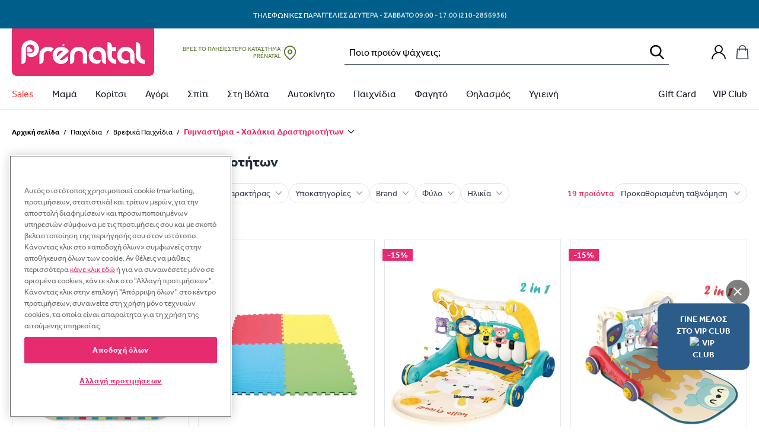

--- FILE ---
content_type: application/javascript
request_url: https://cdn.prenatal.gr/static/themes/prenatal/v3.9.7/dist/js/584.js
body_size: 1366
content:
"use strict";(self.webpackChunkprenatal=self.webpackChunkprenatal||[]).push([[584],{92128:(n,e,i)=>{i.d(e,{Z:()=>r});var o=i(23645),a=i.n(o)()((function(n){return n[1]}));a.push([n.id,'.alpine-range-slider .noUi-target,.alpine-range-slider .noUi-target *,[data-component=range-slider] .noUi-target,[data-component=range-slider] .noUi-target *{-webkit-touch-callout:none;-webkit-tap-highlight-color:rgba(0,0,0,0);box-sizing:border-box;touch-action:none;-webkit-user-select:none;-moz-user-select:none;user-select:none}.alpine-range-slider .noUi-target,[data-component=range-slider] .noUi-target{position:relative}.alpine-range-slider .noUi-base,.alpine-range-slider .noUi-connects,[data-component=range-slider] .noUi-base,[data-component=range-slider] .noUi-connects{height:100%;position:relative;width:100%;z-index:1}.alpine-range-slider .noUi-connects,[data-component=range-slider] .noUi-connects{overflow:hidden;z-index:0}.alpine-range-slider .noUi-connect,.alpine-range-slider .noUi-origin,[data-component=range-slider] .noUi-connect,[data-component=range-slider] .noUi-origin{height:100%;position:absolute;right:0;top:0;-ms-transform-origin:0 0;-webkit-transform-origin:0 0;transform-origin:0 0;-webkit-transform-style:preserve-3d;transform-style:flat;width:100%;will-change:transform;z-index:1}.alpine-range-slider .noUi-txt-dir-rtl.noUi-horizontal .noUi-origin,[data-component=range-slider] .noUi-txt-dir-rtl.noUi-horizontal .noUi-origin{left:0;right:auto}.alpine-range-slider .noUi-vertical .noUi-origin,[data-component=range-slider] .noUi-vertical .noUi-origin{top:-100%;width:0}.alpine-range-slider .noUi-horizontal .noUi-origin,[data-component=range-slider] .noUi-horizontal .noUi-origin{height:0}.alpine-range-slider .noUi-handle,[data-component=range-slider] .noUi-handle{backface-visibility:hidden;position:absolute}.alpine-range-slider .noUi-touch-area,[data-component=range-slider] .noUi-touch-area{height:100%;width:100%}.alpine-range-slider .noUi-state-tap .noUi-connect,.alpine-range-slider .noUi-state-tap .noUi-origin,[data-component=range-slider] .noUi-state-tap .noUi-connect,[data-component=range-slider] .noUi-state-tap .noUi-origin{transition:transform .3s}.alpine-range-slider .noUi-state-drag *,[data-component=range-slider] .noUi-state-drag *{cursor:inherit!important}.alpine-range-slider .noUi-horizontal,[data-component=range-slider] .noUi-horizontal{height:18px}.alpine-range-slider .noUi-horizontal .noUi-handle,[data-component=range-slider] .noUi-horizontal .noUi-handle{height:28px;right:-17px;top:-6px;width:34px}.alpine-range-slider .noUi-vertical,[data-component=range-slider] .noUi-vertical{width:18px}.alpine-range-slider .noUi-vertical .noUi-handle,[data-component=range-slider] .noUi-vertical .noUi-handle{bottom:-17px;height:34px;right:-6px;width:28px}.alpine-range-slider .noUi-txt-dir-rtl.noUi-horizontal .noUi-handle,[data-component=range-slider] .noUi-txt-dir-rtl.noUi-horizontal .noUi-handle{left:-17px;right:auto}.alpine-range-slider .noUi-target,[data-component=range-slider] .noUi-target{background:#fafafa;border:1px solid #d3d3d3;border-radius:4px;box-shadow:inset 0 1px 1px #f0f0f0,0 3px 6px -5px #bbb}.alpine-range-slider .noUi-connects,[data-component=range-slider] .noUi-connects{border-radius:3px}.alpine-range-slider .noUi-connect,[data-component=range-slider] .noUi-connect{background:#3fb8af}.alpine-range-slider .noUi-draggable,[data-component=range-slider] .noUi-draggable{cursor:ew-resize}.alpine-range-slider .noUi-vertical .noUi-draggable,[data-component=range-slider] .noUi-vertical .noUi-draggable{cursor:ns-resize}.alpine-range-slider .noUi-handle,[data-component=range-slider] .noUi-handle{background:#fff;border:1px solid #d9d9d9;border-radius:3px;box-shadow:inset 0 0 1px #fff,inset 0 1px 7px #ebebeb,0 3px 6px -3px #bbb;cursor:default}.alpine-range-slider .noUi-active,[data-component=range-slider] .noUi-active{box-shadow:inset 0 0 1px #fff,inset 0 1px 7px #ddd,0 3px 6px -3px #bbb}.alpine-range-slider .noUi-handle:after,.alpine-range-slider .noUi-handle:before,[data-component=range-slider] .noUi-handle:after,[data-component=range-slider] .noUi-handle:before{background:#e8e7e6;content:"";display:block;height:14px;left:14px;position:absolute;top:6px;width:1px}.alpine-range-slider .noUi-handle:after,[data-component=range-slider] .noUi-handle:after{left:17px}.alpine-range-slider .noUi-vertical .noUi-handle:after,.alpine-range-slider .noUi-vertical .noUi-handle:before,[data-component=range-slider] .noUi-vertical .noUi-handle:after,[data-component=range-slider] .noUi-vertical .noUi-handle:before{height:1px;left:6px;top:14px;width:14px}.alpine-range-slider .noUi-vertical .noUi-handle:after,[data-component=range-slider] .noUi-vertical .noUi-handle:after{top:17px}.alpine-range-slider [disabled] .noUi-connect,[data-component=range-slider] [disabled] .noUi-connect{background:#b8b8b8}.alpine-range-slider [disabled] .noUi-handle,.alpine-range-slider [disabled].noUi-handle,.alpine-range-slider [disabled].noUi-target,[data-component=range-slider] [disabled] .noUi-handle,[data-component=range-slider] [disabled].noUi-handle,[data-component=range-slider] [disabled].noUi-target{cursor:not-allowed}.alpine-range-slider .noUi-pips,.alpine-range-slider .noUi-pips *,[data-component=range-slider] .noUi-pips,[data-component=range-slider] .noUi-pips *{box-sizing:border-box}.alpine-range-slider .noUi-pips,[data-component=range-slider] .noUi-pips{color:#999;position:absolute}.alpine-range-slider .noUi-value,[data-component=range-slider] .noUi-value{position:absolute;text-align:center;white-space:nowrap}.alpine-range-slider .noUi-value-sub,[data-component=range-slider] .noUi-value-sub{color:#ccc;font-size:10px}.alpine-range-slider .noUi-marker,[data-component=range-slider] .noUi-marker{background:#ccc;position:absolute}.alpine-range-slider .noUi-marker-large,.alpine-range-slider .noUi-marker-sub,[data-component=range-slider] .noUi-marker-large,[data-component=range-slider] .noUi-marker-sub{background:#aaa}.alpine-range-slider .noUi-pips-horizontal,[data-component=range-slider] .noUi-pips-horizontal{height:80px;left:0;padding:10px 0;top:100%;width:100%}.alpine-range-slider .noUi-value-horizontal,[data-component=range-slider] .noUi-value-horizontal{transform:translate(-50%,50%)}.alpine-range-slider .noUi-rtl .noUi-value-horizontal,[data-component=range-slider] .noUi-rtl .noUi-value-horizontal{transform:translate(50%,50%)}.alpine-range-slider .noUi-marker-horizontal.noUi-marker,[data-component=range-slider] .noUi-marker-horizontal.noUi-marker{height:5px;margin-left:-1px;width:2px}.alpine-range-slider .noUi-marker-horizontal.noUi-marker-sub,[data-component=range-slider] .noUi-marker-horizontal.noUi-marker-sub{height:10px}.alpine-range-slider .noUi-marker-horizontal.noUi-marker-large,[data-component=range-slider] .noUi-marker-horizontal.noUi-marker-large{height:15px}.alpine-range-slider .noUi-pips-vertical,[data-component=range-slider] .noUi-pips-vertical{height:100%;left:100%;padding:0 10px;top:0}.alpine-range-slider .noUi-value-vertical,[data-component=range-slider] .noUi-value-vertical{padding-left:25px;transform:translateY(-50%)}.alpine-range-slider .noUi-rtl .noUi-value-vertical,[data-component=range-slider] .noUi-rtl .noUi-value-vertical{transform:translateY(50%)}.alpine-range-slider .noUi-marker-vertical.noUi-marker,[data-component=range-slider] .noUi-marker-vertical.noUi-marker{height:2px;margin-top:-1px;width:5px}.alpine-range-slider .noUi-marker-vertical.noUi-marker-sub,[data-component=range-slider] .noUi-marker-vertical.noUi-marker-sub{width:10px}.alpine-range-slider .noUi-marker-vertical.noUi-marker-large,[data-component=range-slider] .noUi-marker-vertical.noUi-marker-large{width:15px}.alpine-range-slider .noUi-tooltip,[data-component=range-slider] .noUi-tooltip{background:#fff;border:1px solid #d9d9d9;border-radius:3px;color:#000;display:block;padding:5px;position:absolute;text-align:center;white-space:nowrap}.alpine-range-slider .noUi-horizontal .noUi-tooltip,[data-component=range-slider] .noUi-horizontal .noUi-tooltip{bottom:120%;left:50%;transform:translate(-50%)}.alpine-range-slider .noUi-vertical .noUi-tooltip,[data-component=range-slider] .noUi-vertical .noUi-tooltip{right:120%;top:50%;transform:translateY(-50%)}.alpine-range-slider .noUi-horizontal .noUi-origin>.noUi-tooltip,[data-component=range-slider] .noUi-horizontal .noUi-origin>.noUi-tooltip{bottom:10px;left:auto;transform:translate(50%)}.alpine-range-slider .noUi-vertical .noUi-origin>.noUi-tooltip,[data-component=range-slider] .noUi-vertical .noUi-origin>.noUi-tooltip{right:28px;top:auto;transform:translateY(-18px)}.alpine-range-slider,[data-component=range-slider]{--noUi-horizontal-size:8px;--noUi-handle-size:28px;--noUi-primary-color:#e72b6f;--noUi-target-bg-color:#e5e7eb;--noUi-handle-border-color:#4b5563;--noUi-handle-active-border-color:#e72b6f;--noUi-tooltip-color:#374151;--noUi-tooltip-border-color:#d2d6dc;padding:calc((var(--noUi-handle-size) - var(--noUi-horizontal-size))/2) calc(var(--noUi-handle-size)/2)}.alpine-range-slider:has(.noUi-tooltip),[data-component=range-slider]:has(.noUi-tooltip){padding-bottom:calc((var(--noUi-handle-size) - var(--noUi-horizontal-size))/2 + 30px)}.alpine-range-slider .noUi-target,[data-component=range-slider] .noUi-target{background-color:var(--noUi-target-bg-color);border:1px solid transparent;border-radius:999px;box-shadow:none}.alpine-range-slider .noUi-connect,[data-component=range-slider] .noUi-connect{background:var(--noUi-primary-color)}.alpine-range-slider .noUi-horizontal,[data-component=range-slider] .noUi-horizontal{height:var(--noUi-horizontal-size)}.alpine-range-slider .noUi-handle,[data-component=range-slider] .noUi-handle{border:1px solid var(--noUi-handle-border-color);border-radius:999px;box-shadow:none;cursor:pointer}.alpine-range-slider .noUi-active,[data-component=range-slider] .noUi-active{border-color:var(--noUi-handle-active-border-color);box-shadow:none}.alpine-range-slider .noUi-horizontal .noUi-handle,[data-component=range-slider] .noUi-horizontal .noUi-handle{height:var(--noUi-handle-size);right:calc(var(--noUi-handle-size)/2*-1);top:calc((var(--noUi-handle-size) - var(--noUi-horizontal-size))/2*-1 + -1px);width:var(--noUi-handle-size)}.alpine-range-slider .noUi-handle:after,.alpine-range-slider .noUi-handle:before,[data-component=range-slider] .noUi-handle:after,[data-component=range-slider] .noUi-handle:before{display:none}.alpine-range-slider .noUi-tooltip,[data-component=range-slider] .noUi-tooltip{border:1px solid var(--noUi-tooltip-border-color);border-radius:999px;color:var(--noUi-tooltip-color);font-size:14px;line-height:1.2;padding:2px 4px}.alpine-range-slider .noUi-horizontal .noUi-tooltip,[data-component=range-slider] .noUi-horizontal .noUi-tooltip{bottom:auto;top:120%}.alpine-range-slider .noUi-horizontal .noUi-origin>.noUi-tooltip,[data-component=range-slider] .noUi-horizontal .noUi-origin>.noUi-tooltip{bottom:auto;top:calc(var(--noUi-handle-size)/2 + var(--noUi-horizontal-size))}',""]);const r=a},55584:(n,e,i)=>{i.r(e),i.d(e,{default:()=>l});var o=i(93379),a=i.n(o),r=i(92128),t={insert:"head",singleton:!1};a()(r.Z,t);const l=r.Z.locals||{}}}]);

--- FILE ---
content_type: application/javascript
request_url: https://cdn.prenatal.gr/static/themes/prenatal/v3.9.7/dist/js/497.js
body_size: 92224
content:
/*! For license information please see 497.js.LICENSE.txt */
(self.webpackChunkprenatal=self.webpackChunkprenatal||[]).push([[497],{17331:t=>{function e(){this._events=this._events||{},this._maxListeners=this._maxListeners||void 0}function r(t){return"function"==typeof t}function n(t){return"object"==typeof t&&null!==t}function i(t){return void 0===t}t.exports=e,e.prototype._events=void 0,e.prototype._maxListeners=void 0,e.defaultMaxListeners=10,e.prototype.setMaxListeners=function(t){if("number"!=typeof t||t<0||isNaN(t))throw TypeError("n must be a positive number");return this._maxListeners=t,this},e.prototype.emit=function(t){var e,a,o,u,c,s;if(this._events||(this._events={}),"error"===t&&(!this._events.error||n(this._events.error)&&!this._events.error.length)){if((e=arguments[1])instanceof Error)throw e;var f=new Error('Uncaught, unspecified "error" event. ('+e+")");throw f.context=e,f}if(i(a=this._events[t]))return!1;if(r(a))switch(arguments.length){case 1:a.call(this);break;case 2:a.call(this,arguments[1]);break;case 3:a.call(this,arguments[1],arguments[2]);break;default:u=Array.prototype.slice.call(arguments,1),a.apply(this,u)}else if(n(a))for(u=Array.prototype.slice.call(arguments,1),o=(s=a.slice()).length,c=0;c<o;c++)s[c].apply(this,u);return!0},e.prototype.addListener=function(t,a){var o;if(!r(a))throw TypeError("listener must be a function");return this._events||(this._events={}),this._events.newListener&&this.emit("newListener",t,r(a.listener)?a.listener:a),this._events[t]?n(this._events[t])?this._events[t].push(a):this._events[t]=[this._events[t],a]:this._events[t]=a,n(this._events[t])&&!this._events[t].warned&&(o=i(this._maxListeners)?e.defaultMaxListeners:this._maxListeners)&&o>0&&this._events[t].length>o&&(this._events[t].warned=!0,console.error("(node) warning: possible EventEmitter memory leak detected. %d listeners added. Use emitter.setMaxListeners() to increase limit.",this._events[t].length),"function"==typeof console.trace&&console.trace()),this},e.prototype.on=e.prototype.addListener,e.prototype.once=function(t,e){if(!r(e))throw TypeError("listener must be a function");var n=!1;function i(){this.removeListener(t,i),n||(n=!0,e.apply(this,arguments))}return i.listener=e,this.on(t,i),this},e.prototype.removeListener=function(t,e){var i,a,o,u;if(!r(e))throw TypeError("listener must be a function");if(!this._events||!this._events[t])return this;if(o=(i=this._events[t]).length,a=-1,i===e||r(i.listener)&&i.listener===e)delete this._events[t],this._events.removeListener&&this.emit("removeListener",t,e);else if(n(i)){for(u=o;u-- >0;)if(i[u]===e||i[u].listener&&i[u].listener===e){a=u;break}if(a<0)return this;1===i.length?(i.length=0,delete this._events[t]):i.splice(a,1),this._events.removeListener&&this.emit("removeListener",t,e)}return this},e.prototype.removeAllListeners=function(t){var e,n;if(!this._events)return this;if(!this._events.removeListener)return 0===arguments.length?this._events={}:this._events[t]&&delete this._events[t],this;if(0===arguments.length){for(e in this._events)"removeListener"!==e&&this.removeAllListeners(e);return this.removeAllListeners("removeListener"),this._events={},this}if(r(n=this._events[t]))this.removeListener(t,n);else if(n)for(;n.length;)this.removeListener(t,n[n.length-1]);return delete this._events[t],this},e.prototype.listeners=function(t){return this._events&&this._events[t]?r(this._events[t])?[this._events[t]]:this._events[t].slice():[]},e.prototype.listenerCount=function(t){if(this._events){var e=this._events[t];if(r(e))return 1;if(e)return e.length}return 0},e.listenerCount=function(t,e){return t.listenerCount(e)}},32608:function(t,e,r){!function(t){"use strict";var e=function(){return e=Object.assign||function(t){for(var e,r=1,n=arguments.length;r<n;r++)for(var i in e=arguments[r])Object.prototype.hasOwnProperty.call(e,i)&&(t[i]=e[i]);return t},e.apply(this,arguments)};function n(t,e){var r={};for(var n in t)Object.prototype.hasOwnProperty.call(t,n)&&e.indexOf(n)<0&&(r[n]=t[n]);if(null!=t&&"function"==typeof Object.getOwnPropertySymbols){var i=0;for(n=Object.getOwnPropertySymbols(t);i<n.length;i++)e.indexOf(n[i])<0&&Object.prototype.propertyIsEnumerable.call(t,n[i])&&(r[n[i]]=t[n[i]])}return r}function i(t,e,r,n){function i(t){return t instanceof r?t:new r((function(e){e(t)}))}return new(r||(r=Promise))((function(r,a){function o(t){try{c(n.next(t))}catch(t){a(t)}}function u(t){try{c(n.throw(t))}catch(t){a(t)}}function c(t){t.done?r(t.value):i(t.value).then(o,u)}c((n=n.apply(t,e||[])).next())}))}function a(t,e){var r,n,i,a,o={label:0,sent:function(){if(1&i[0])throw i[1];return i[1]},trys:[],ops:[]};return a={next:u(0),throw:u(1),return:u(2)},"function"==typeof Symbol&&(a[Symbol.iterator]=function(){return this}),a;function u(t){return function(e){return c([t,e])}}function c(u){if(r)throw new TypeError("Generator is already executing.");for(;a&&(a=0,u[0]&&(o=0)),o;)try{if(r=1,n&&(i=2&u[0]?n.return:u[0]?n.throw||((i=n.return)&&i.call(n),0):n.next)&&!(i=i.call(n,u[1])).done)return i;switch(n=0,i&&(u=[2&u[0],i.value]),u[0]){case 0:case 1:i=u;break;case 4:return o.label++,{value:u[1],done:!1};case 5:o.label++,n=u[1],u=[0];continue;case 7:u=o.ops.pop(),o.trys.pop();continue;default:if(!((i=(i=o.trys).length>0&&i[i.length-1])||6!==u[0]&&2!==u[0])){o=0;continue}if(3===u[0]&&(!i||u[1]>i[0]&&u[1]<i[3])){o.label=u[1];break}if(6===u[0]&&o.label<i[1]){o.label=i[1],i=u;break}if(i&&o.label<i[2]){o.label=i[2],o.ops.push(u);break}i[2]&&o.ops.pop(),o.trys.pop();continue}u=e.call(t,o)}catch(t){u=[6,t],n=0}finally{r=i=0}if(5&u[0])throw u[1];return{value:u[0]?u[1]:void 0,done:!0}}}function o(t){var e={exports:{}};return t(e,e.exports),e.exports}"function"==typeof SuppressedError&&SuppressedError,"undefined"!=typeof globalThis?globalThis:"undefined"!=typeof window?window:void 0!==r.g?r.g:"undefined"!=typeof self&&self;var u=o((function(t,e){!function(t,r){r(e)}(0,(function(t){var e={ALL:"all",LAST:"last"},r={JSON:"application/json",CSV:"text/csv",NDJSON:"application/x-ndjson"},n={TASK_SUCCEEDED:"succeeded",TASK_PROCESSING:"processing",TASK_FAILED:"failed",TASK_ENQUEUED:"enqueued",TASK_CANCELED:"canceled"},i={DOCUMENTS_ADDITION_OR_UPDATE:"documentAdditionOrUpdate",DOCUMENT_DELETION:"documentDeletion",DUMP_CREATION:"dumpCreation",INDEX_CREATION:"indexCreation",INDEX_DELETION:"indexDeletion",INDEXES_SWAP:"indexSwap",INDEX_UPDATE:"indexUpdate",SETTINGS_UPDATE:"settingsUpdate",SNAPSHOT_CREATION:"snapshotCreation",TASK_CANCELATION:"taskCancelation",TASK_DELETION:"taskDeletion"},a={INDEX_CREATION_FAILED:"index_creation_failed",MISSING_INDEX_UID:"missing_index_uid",INDEX_ALREADY_EXISTS:"index_already_exists",INDEX_NOT_FOUND:"index_not_found",INVALID_INDEX_UID:"invalid_index_uid",INDEX_NOT_ACCESSIBLE:"index_not_accessible",INVALID_INDEX_OFFSET:"invalid_index_offset",INVALID_INDEX_LIMIT:"invalid_index_limit",INVALID_STATE:"invalid_state",PRIMARY_KEY_INFERENCE_FAILED:"primary_key_inference_failed",INDEX_PRIMARY_KEY_ALREADY_EXISTS:"index_primary_key_already_exists",INVALID_INDEX_PRIMARY_KEY:"invalid_index_primary_key",DOCUMENTS_FIELDS_LIMIT_REACHED:"document_fields_limit_reached",MISSING_DOCUMENT_ID:"missing_document_id",INVALID_DOCUMENT_ID:"invalid_document_id",INVALID_CONTENT_TYPE:"invalid_content_type",MISSING_CONTENT_TYPE:"missing_content_type",INVALID_DOCUMENT_FIELDS:"invalid_document_fields",INVALID_DOCUMENT_LIMIT:"invalid_document_limit",INVALID_DOCUMENT_OFFSET:"invalid_document_offset",INVALID_DOCUMENT_FILTER:"invalid_document_filter",MISSING_DOCUMENT_FILTER:"missing_document_filter",INVALID_DOCUMENT_VECTORS_FIELD:"invalid_document_vectors_field",PAYLOAD_TOO_LARGE:"payload_too_large",MISSING_PAYLOAD:"missing_payload",MALFORMED_PAYLOAD:"malformed_payload",NO_SPACE_LEFT_ON_DEVICE:"no_space_left_on_device",INVALID_STORE_FILE:"invalid_store_file",INVALID_RANKING_RULES:"missing_document_id",INVALID_REQUEST:"invalid_request",INVALID_DOCUMENT_GEO_FIELD:"invalid_document_geo_field",INVALID_SEARCH_Q:"invalid_search_q",INVALID_SEARCH_OFFSET:"invalid_search_offset",INVALID_SEARCH_LIMIT:"invalid_search_limit",INVALID_SEARCH_PAGE:"invalid_search_page",INVALID_SEARCH_HITS_PER_PAGE:"invalid_search_hits_per_page",INVALID_SEARCH_ATTRIBUTES_TO_RETRIEVE:"invalid_search_attributes_to_retrieve",INVALID_SEARCH_ATTRIBUTES_TO_CROP:"invalid_search_attributes_to_crop",INVALID_SEARCH_CROP_LENGTH:"invalid_search_crop_length",INVALID_SEARCH_ATTRIBUTES_TO_HIGHLIGHT:"invalid_search_attributes_to_highlight",INVALID_SEARCH_SHOW_MATCHES_POSITION:"invalid_search_show_matches_position",INVALID_SEARCH_FILTER:"invalid_search_filter",INVALID_SEARCH_SORT:"invalid_search_sort",INVALID_SEARCH_FACETS:"invalid_search_facets",INVALID_SEARCH_HIGHLIGHT_PRE_TAG:"invalid_search_highlight_pre_tag",INVALID_SEARCH_HIGHLIGHT_POST_TAG:"invalid_search_highlight_post_tag",INVALID_SEARCH_CROP_MARKER:"invalid_search_crop_marker",INVALID_SEARCH_MATCHING_STRATEGY:"invalid_search_matching_strategy",INVALID_SEARCH_VECTOR:"invalid_search_vector",INVALID_SEARCH_ATTRIBUTES_TO_SEARCH_ON:"invalid_search_attributes_to_search_on",BAD_REQUEST:"bad_request",DOCUMENT_NOT_FOUND:"document_not_found",INTERNAL:"internal",INVALID_API_KEY:"invalid_api_key",INVALID_API_KEY_DESCRIPTION:"invalid_api_key_description",INVALID_API_KEY_ACTIONS:"invalid_api_key_actions",INVALID_API_KEY_INDEXES:"invalid_api_key_indexes",INVALID_API_KEY_EXPIRES_AT:"invalid_api_key_expires_at",API_KEY_NOT_FOUND:"api_key_not_found",IMMUTABLE_API_KEY_UID:"immutable_api_key_uid",IMMUTABLE_API_KEY_ACTIONS:"immutable_api_key_actions",IMMUTABLE_API_KEY_INDEXES:"immutable_api_key_indexes",IMMUTABLE_API_KEY_EXPIRES_AT:"immutable_api_key_expires_at",IMMUTABLE_API_KEY_CREATED_AT:"immutable_api_key_created_at",IMMUTABLE_API_KEY_UPDATED_AT:"immutable_api_key_updated_at",MISSING_AUTHORIZATION_HEADER:"missing_authorization_header",UNRETRIEVABLE_DOCUMENT:"unretrievable_document",MAX_DATABASE_SIZE_LIMIT_REACHED:"database_size_limit_reached",TASK_NOT_FOUND:"task_not_found",DUMP_PROCESS_FAILED:"dump_process_failed",DUMP_NOT_FOUND:"dump_not_found",INVALID_SWAP_DUPLICATE_INDEX_FOUND:"invalid_swap_duplicate_index_found",INVALID_SWAP_INDEXES:"invalid_swap_indexes",MISSING_SWAP_INDEXES:"missing_swap_indexes",MISSING_MASTER_KEY:"missing_master_key",INVALID_TASK_TYPES:"invalid_task_types",INVALID_TASK_UIDS:"invalid_task_uids",INVALID_TASK_STATUSES:"invalid_task_statuses",INVALID_TASK_LIMIT:"invalid_task_limit",INVALID_TASK_FROM:"invalid_task_from",INVALID_TASK_CANCELED_BY:"invalid_task_canceled_by",MISSING_TASK_FILTERS:"missing_task_filters",TOO_MANY_OPEN_FILES:"too_many_open_files",IO_ERROR:"io_error",INVALID_TASK_INDEX_UIDS:"invalid_task_index_uids",IMMUTABLE_INDEX_UID:"immutable_index_uid",IMMUTABLE_INDEX_CREATED_AT:"immutable_index_created_at",IMMUTABLE_INDEX_UPDATED_AT:"immutable_index_updated_at",INVALID_SETTINGS_DISPLAYED_ATTRIBUTES:"invalid_settings_displayed_attributes",INVALID_SETTINGS_SEARCHABLE_ATTRIBUTES:"invalid_settings_searchable_attributes",INVALID_SETTINGS_FILTERABLE_ATTRIBUTES:"invalid_settings_filterable_attributes",INVALID_SETTINGS_SORTABLE_ATTRIBUTES:"invalid_settings_sortable_attributes",INVALID_SETTINGS_RANKING_RULES:"invalid_settings_ranking_rules",INVALID_SETTINGS_STOP_WORDS:"invalid_settings_stop_words",INVALID_SETTINGS_SYNONYMS:"invalid_settings_synonyms",INVALID_SETTINGS_DISTINCT_ATTRIBUTE:"invalid_settings_distinct_attribute",INVALID_SETTINGS_TYPO_TOLERANCE:"invalid_settings_typo_tolerance",INVALID_SETTINGS_FACETING:"invalid_settings_faceting",INVALID_SETTINGS_PAGINATION:"invalid_settings_pagination",INVALID_TASK_BEFORE_ENQUEUED_AT:"invalid_task_before_enqueued_at",INVALID_TASK_AFTER_ENQUEUED_AT:"invalid_task_after_enqueued_at",INVALID_TASK_BEFORE_STARTED_AT:"invalid_task_before_started_at",INVALID_TASK_AFTER_STARTED_AT:"invalid_task_after_started_at",INVALID_TASK_BEFORE_FINISHED_AT:"invalid_task_before_finished_at",INVALID_TASK_AFTER_FINISHED_AT:"invalid_task_after_finished_at",MISSING_API_KEY_ACTIONS:"missing_api_key_actions",MISSING_API_KEY_INDEXES:"missing_api_key_indexes",MISSING_API_KEY_EXPIRES_AT:"missing_api_key_expires_at",INVALID_API_KEY_LIMIT:"invalid_api_key_limit",INVALID_API_KEY_OFFSET:"invalid_api_key_offset",INVALID_FACET_SEARCH_FACET_NAME:"invalid_facet_search_facet_name",MISSING_FACET_SEARCH_FACET_NAME:"missing_facet_search_facet_name",INVALID_FACET_SEARCH_FACET_QUERY:"invalid_facet_search_facet_query"};function o(t,e){var r=null==t?null:"undefined"!=typeof Symbol&&t[Symbol.iterator]||t["@@iterator"];if(null!=r){var n,i,a,o,u=[],c=!0,s=!1;try{if(a=(r=r.call(t)).next,0===e){if(Object(r)!==r)return;c=!1}else for(;!(c=(n=a.call(r)).done)&&(u.push(n.value),u.length!==e);c=!0);}catch(t){s=!0,i=t}finally{try{if(!c&&null!=r.return&&(o=r.return(),Object(o)!==o))return}finally{if(s)throw i}}return u}}function u(){u=function(){return e};var t,e={},r=Object.prototype,n=r.hasOwnProperty,i=Object.defineProperty||function(t,e,r){t[e]=r.value},a="function"==typeof Symbol?Symbol:{},o=a.iterator||"@@iterator",c=a.asyncIterator||"@@asyncIterator",s=a.toStringTag||"@@toStringTag";function f(t,e,r){return Object.defineProperty(t,e,{value:r,enumerable:!0,configurable:!0,writable:!0}),t[e]}try{f({},"")}catch(t){f=function(t,e,r){return t[e]=r}}function l(t,e,r,n){var a=e&&e.prototype instanceof m?e:m,o=Object.create(a.prototype),u=new I(n||[]);return i(o,"_invoke",{value:R(t,r,u)}),o}function h(t,e,r){try{return{type:"normal",arg:t.call(e,r)}}catch(t){return{type:"throw",arg:t}}}e.wrap=l;var p="suspendedStart",d="suspendedYield",v="executing",g="completed",y={};function m(){}function b(){}function w(){}var _={};f(_,o,(function(){return this}));var S=Object.getPrototypeOf,O=S&&S(S(T([])));O&&O!==r&&n.call(O,o)&&(_=O);var j=w.prototype=m.prototype=Object.create(_);function P(t){["next","throw","return"].forEach((function(e){f(t,e,(function(t){return this._invoke(e,t)}))}))}function x(t,e){function r(i,a,o,u){var c=h(t[i],t,a);if("throw"!==c.type){var s=c.arg,f=s.value;return f&&"object"==typeof f&&n.call(f,"__await")?e.resolve(f.__await).then((function(t){r("next",t,o,u)}),(function(t){r("throw",t,o,u)})):e.resolve(f).then((function(t){s.value=t,o(s)}),(function(t){return r("throw",t,o,u)}))}u(c.arg)}var a;i(this,"_invoke",{value:function(t,n){function i(){return new e((function(e,i){r(t,n,e,i)}))}return a=a?a.then(i,i):i()}})}function R(e,r,n){var i=p;return function(a,o){if(i===v)throw new Error("Generator is already running");if(i===g){if("throw"===a)throw o;return{value:t,done:!0}}for(n.method=a,n.arg=o;;){var u=n.delegate;if(u){var c=E(u,n);if(c){if(c===y)continue;return c}}if("next"===n.method)n.sent=n._sent=n.arg;else if("throw"===n.method){if(i===p)throw i=g,n.arg;n.dispatchException(n.arg)}else"return"===n.method&&n.abrupt("return",n.arg);i=v;var s=h(e,r,n);if("normal"===s.type){if(i=n.done?g:d,s.arg===y)continue;return{value:s.arg,done:n.done}}"throw"===s.type&&(i=g,n.method="throw",n.arg=s.arg)}}}function E(e,r){var n=r.method,i=e.iterator[n];if(i===t)return r.delegate=null,"throw"===n&&e.iterator.return&&(r.method="return",r.arg=t,E(e,r),"throw"===r.method)||"return"!==n&&(r.method="throw",r.arg=new TypeError("The iterator does not provide a '"+n+"' method")),y;var a=h(i,e.iterator,r.arg);if("throw"===a.type)return r.method="throw",r.arg=a.arg,r.delegate=null,y;var o=a.arg;return o?o.done?(r[e.resultName]=o.value,r.next=e.nextLoc,"return"!==r.method&&(r.method="next",r.arg=t),r.delegate=null,y):o:(r.method="throw",r.arg=new TypeError("iterator result is not an object"),r.delegate=null,y)}function A(t){var e={tryLoc:t[0]};1 in t&&(e.catchLoc=t[1]),2 in t&&(e.finallyLoc=t[2],e.afterLoc=t[3]),this.tryEntries.push(e)}function k(t){var e=t.completion||{};e.type="normal",delete e.arg,t.completion=e}function I(t){this.tryEntries=[{tryLoc:"root"}],t.forEach(A,this),this.reset(!0)}function T(e){if(e||""===e){var r=e[o];if(r)return r.call(e);if("function"==typeof e.next)return e;if(!isNaN(e.length)){var i=-1,a=function r(){for(;++i<e.length;)if(n.call(e,i))return r.value=e[i],r.done=!1,r;return r.value=t,r.done=!0,r};return a.next=a}}throw new TypeError(typeof e+" is not iterable")}return b.prototype=w,i(j,"constructor",{value:w,configurable:!0}),i(w,"constructor",{value:b,configurable:!0}),b.displayName=f(w,s,"GeneratorFunction"),e.isGeneratorFunction=function(t){var e="function"==typeof t&&t.constructor;return!!e&&(e===b||"GeneratorFunction"===(e.displayName||e.name))},e.mark=function(t){return Object.setPrototypeOf?Object.setPrototypeOf(t,w):(t.__proto__=w,f(t,s,"GeneratorFunction")),t.prototype=Object.create(j),t},e.awrap=function(t){return{__await:t}},P(x.prototype),f(x.prototype,c,(function(){return this})),e.AsyncIterator=x,e.async=function(t,r,n,i,a){void 0===a&&(a=Promise);var o=new x(l(t,r,n,i),a);return e.isGeneratorFunction(r)?o:o.next().then((function(t){return t.done?t.value:o.next()}))},P(j),f(j,s,"Generator"),f(j,o,(function(){return this})),f(j,"toString",(function(){return"[object Generator]"})),e.keys=function(t){var e=Object(t),r=[];for(var n in e)r.push(n);return r.reverse(),function t(){for(;r.length;){var n=r.pop();if(n in e)return t.value=n,t.done=!1,t}return t.done=!0,t}},e.values=T,I.prototype={constructor:I,reset:function(e){if(this.prev=0,this.next=0,this.sent=this._sent=t,this.done=!1,this.delegate=null,this.method="next",this.arg=t,this.tryEntries.forEach(k),!e)for(var r in this)"t"===r.charAt(0)&&n.call(this,r)&&!isNaN(+r.slice(1))&&(this[r]=t)},stop:function(){this.done=!0;var t=this.tryEntries[0].completion;if("throw"===t.type)throw t.arg;return this.rval},dispatchException:function(e){if(this.done)throw e;var r=this;function i(n,i){return u.type="throw",u.arg=e,r.next=n,i&&(r.method="next",r.arg=t),!!i}for(var a=this.tryEntries.length-1;a>=0;--a){var o=this.tryEntries[a],u=o.completion;if("root"===o.tryLoc)return i("end");if(o.tryLoc<=this.prev){var c=n.call(o,"catchLoc"),s=n.call(o,"finallyLoc");if(c&&s){if(this.prev<o.catchLoc)return i(o.catchLoc,!0);if(this.prev<o.finallyLoc)return i(o.finallyLoc)}else if(c){if(this.prev<o.catchLoc)return i(o.catchLoc,!0)}else{if(!s)throw new Error("try statement without catch or finally");if(this.prev<o.finallyLoc)return i(o.finallyLoc)}}}},abrupt:function(t,e){for(var r=this.tryEntries.length-1;r>=0;--r){var i=this.tryEntries[r];if(i.tryLoc<=this.prev&&n.call(i,"finallyLoc")&&this.prev<i.finallyLoc){var a=i;break}}a&&("break"===t||"continue"===t)&&a.tryLoc<=e&&e<=a.finallyLoc&&(a=null);var o=a?a.completion:{};return o.type=t,o.arg=e,a?(this.method="next",this.next=a.finallyLoc,y):this.complete(o)},complete:function(t,e){if("throw"===t.type)throw t.arg;return"break"===t.type||"continue"===t.type?this.next=t.arg:"return"===t.type?(this.rval=this.arg=t.arg,this.method="return",this.next="end"):"normal"===t.type&&e&&(this.next=e),y},finish:function(t){for(var e=this.tryEntries.length-1;e>=0;--e){var r=this.tryEntries[e];if(r.finallyLoc===t)return this.complete(r.completion,r.afterLoc),k(r),y}},catch:function(t){for(var e=this.tryEntries.length-1;e>=0;--e){var r=this.tryEntries[e];if(r.tryLoc===t){var n=r.completion;if("throw"===n.type){var i=n.arg;k(r)}return i}}throw new Error("illegal catch attempt")},delegateYield:function(e,r,n){return this.delegate={iterator:T(e),resultName:r,nextLoc:n},"next"===this.method&&(this.arg=t),y}},e}function c(t,e){if("object"!=typeof t||!t)return t;var r=t[Symbol.toPrimitive];if(void 0!==r){var n=r.call(t,e||"default");if("object"!=typeof n)return n;throw new TypeError("@@toPrimitive must return a primitive value.")}return("string"===e?String:Number)(t)}function s(t){var e=c(t,"string");return"symbol"==typeof e?e:String(e)}function f(t){return f="function"==typeof Symbol&&"symbol"==typeof Symbol.iterator?function(t){return typeof t}:function(t){return t&&"function"==typeof Symbol&&t.constructor===Symbol&&t!==Symbol.prototype?"symbol":typeof t},f(t)}function l(t,e){if(!(t instanceof e))throw new TypeError("Cannot call a class as a function")}function h(t,e){for(var r=0;r<e.length;r++){var n=e[r];n.enumerable=n.enumerable||!1,n.configurable=!0,"value"in n&&(n.writable=!0),Object.defineProperty(t,s(n.key),n)}}function p(t,e,r){return e&&h(t.prototype,e),r&&h(t,r),Object.defineProperty(t,"prototype",{writable:!1}),t}function d(t,e,r){return(e=s(e))in t?Object.defineProperty(t,e,{value:r,enumerable:!0,configurable:!0,writable:!0}):t[e]=r,t}function v(t,e){if("function"!=typeof e&&null!==e)throw new TypeError("Super expression must either be null or a function");t.prototype=Object.create(e&&e.prototype,{constructor:{value:t,writable:!0,configurable:!0}}),Object.defineProperty(t,"prototype",{writable:!1}),e&&y(t,e)}function g(t){return g=Object.setPrototypeOf?Object.getPrototypeOf.bind():function(t){return t.__proto__||Object.getPrototypeOf(t)},g(t)}function y(t,e){return y=Object.setPrototypeOf?Object.setPrototypeOf.bind():function(t,e){return t.__proto__=e,t},y(t,e)}function m(){if("undefined"==typeof Reflect||!Reflect.construct)return!1;if(Reflect.construct.sham)return!1;if("function"==typeof Proxy)return!0;try{return Boolean.prototype.valueOf.call(Reflect.construct(Boolean,[],(function(){}))),!0}catch(t){return!1}}function b(t,e,r){return b=m()?Reflect.construct.bind():function(t,e,r){var n=[null];n.push.apply(n,e);var i=new(Function.bind.apply(t,n));return r&&y(i,r.prototype),i},b.apply(null,arguments)}function w(t){try{return-1!==Function.toString.call(t).indexOf("[native code]")}catch(e){return"function"==typeof t}}function _(t){var e="function"==typeof Map?new Map:void 0;return _=function(t){if(null===t||!w(t))return t;if("function"!=typeof t)throw new TypeError("Super expression must either be null or a function");if(void 0!==e){if(e.has(t))return e.get(t);e.set(t,r)}function r(){return b(t,arguments,g(this).constructor)}return r.prototype=Object.create(t.prototype,{constructor:{value:r,enumerable:!1,writable:!0,configurable:!0}}),y(r,t)},_(t)}function S(t){if(void 0===t)throw new ReferenceError("this hasn't been initialised - super() hasn't been called");return t}function O(t,e){if(e&&("object"==typeof e||"function"==typeof e))return e;if(void 0!==e)throw new TypeError("Derived constructors may only return object or undefined");return S(t)}function j(t){var e=m();return function(){var r,n=g(t);if(e){var i=g(this).constructor;r=Reflect.construct(n,arguments,i)}else r=n.apply(this,arguments);return O(this,r)}}function P(t,e){return x(t)||o(t,e)||R(t,e)||A()}function x(t){if(Array.isArray(t))return t}function R(t,e){if(t){if("string"==typeof t)return E(t,e);var r=Object.prototype.toString.call(t).slice(8,-1);return"Object"===r&&t.constructor&&(r=t.constructor.name),"Map"===r||"Set"===r?Array.from(t):"Arguments"===r||/^(?:Ui|I)nt(?:8|16|32)(?:Clamped)?Array$/.test(r)?E(t,e):void 0}}function E(t,e){(null==e||e>t.length)&&(e=t.length);for(var r=0,n=new Array(e);r<e;r++)n[r]=t[r];return n}function A(){throw new TypeError("Invalid attempt to destructure non-iterable instance.\nIn order to be iterable, non-array objects must have a [Symbol.iterator]() method.")}function k(t,e){var r="undefined"!=typeof Symbol&&t[Symbol.iterator]||t["@@iterator"];if(!r){if(Array.isArray(t)||(r=R(t))||e&&t&&"number"==typeof t.length){r&&(t=r);var n=0,i=function(){};return{s:i,n:function(){return n>=t.length?{done:!0}:{done:!1,value:t[n++]}},e:function(t){throw t},f:i}}throw new TypeError("Invalid attempt to iterate non-iterable instance.\nIn order to be iterable, non-array objects must have a [Symbol.iterator]() method.")}var a,o=!0,u=!1;return{s:function(){r=r.call(t)},n:function(){var t=r.next();return o=t.done,t},e:function(t){u=!0,a=t},f:function(){try{o||null==r.return||r.return()}finally{if(u)throw a}}}}function I(t,e,r,n){function i(t){return t instanceof r?t:new r((function(e){e(t)}))}return new(r||(r=Promise))((function(r,a){function o(t){try{c(n.next(t))}catch(t){a(t)}}function u(t){try{c(n.throw(t))}catch(t){a(t)}}function c(t){t.done?r(t.value):i(t.value).then(o,u)}c((n=n.apply(t,e||[])).next())}))}var T=function(t){v(r,t);var e=j(r);function r(t){var n;return l(this,r),n=e.call(this,t),Object.setPrototypeOf(S(n),r.prototype),n.name="MeiliSearchError",Error.captureStackTrace&&Error.captureStackTrace(S(n),r),n}return p(r)}(_(Error)),F=function(t){v(r,t);var e=j(r);function r(t,n,i,a){var o,u,c,s;return l(this,r),o=e.call(this,t),Object.setPrototypeOf(S(o),r.prototype),o.name="MeiliSearchCommunicationError",n instanceof Response&&(o.message=n.statusText,o.statusCode=n.status),n instanceof Error&&(o.errno=n.errno,o.code=n.code),a?(o.stack=a,o.stack=null===(u=o.stack)||void 0===u?void 0:u.replace(/(TypeError|FetchError)/,o.name),o.stack=null===(c=o.stack)||void 0===c?void 0:c.replace("Failed to fetch","request to ".concat(i," failed, reason: connect ECONNREFUSED")),o.stack=null===(s=o.stack)||void 0===s?void 0:s.replace("Not Found","Not Found: ".concat(i))):Error.captureStackTrace&&Error.captureStackTrace(S(o),r),o}return p(r)}(T),D=function(t){v(r,t);var e=j(r);function r(t,n){var i;return l(this,r),i=e.call(this,t.message),Object.setPrototypeOf(S(i),r.prototype),i.name="MeiliSearchApiError",i.code=t.code,i.type=t.type,i.link=t.link,i.message=t.message,i.httpStatus=n,Error.captureStackTrace&&Error.captureStackTrace(S(i),r),i}return p(r)}(T);function N(t){return I(this,void 0,void 0,u().mark((function e(){var r;return u().wrap((function(e){for(;;)switch(e.prev=e.next){case 0:if(t.ok){e.next=11;break}return e.prev=1,e.next=4,t.json();case 4:r=e.sent,e.next=10;break;case 7:throw e.prev=7,e.t0=e.catch(1),new F(t.statusText,t,t.url);case 10:throw new D(r,t.status);case 11:return e.abrupt("return",t);case 12:case"end":return e.stop()}}),e,null,[[1,7]])})))}function L(t,e,r){if("MeiliSearchApiError"!==t.name)throw new F(t.message,t,r,e);throw t}var C=function(t){v(r,t);var e=j(r);function r(t){var n;return l(this,r),n=e.call(this,t),Object.setPrototypeOf(S(n),r.prototype),n.name="MeiliSearchTimeOutError",Error.captureStackTrace&&Error.captureStackTrace(S(n),r),n}return p(r)}(T);function M(t,e){return"".concat(t,"\nHint: It might not be working because maybe you're not up to date with the Meilisearch version that ").concat(e," call requires.")}function U(t){return Object.entries(t).reduce((function(t,e){var r=P(e,2),n=r[0],i=r[1];return void 0!==i&&(t[n]=i),t}),{})}function q(t){return I(this,void 0,void 0,u().mark((function e(){return u().wrap((function(e){for(;;)switch(e.prev=e.next){case 0:return e.next=2,new Promise((function(e){return setTimeout(e,t)}));case 2:return e.abrupt("return",e.sent);case 3:case"end":return e.stop()}}),e)})))}function H(t){return t.startsWith("https://")||t.startsWith("http://")?t:"http://".concat(t)}function W(t){return t.endsWith("/")||(t+="/"),t}var B="0.37.0";function $(t){return Object.keys(t).reduce((function(e,r){var n=t[r];return void 0===n?e:Array.isArray(n)?Object.assign(Object.assign({},e),d({},r,n.join(","))):n instanceof Date?Object.assign(Object.assign({},e),d({},r,n.toISOString())):Object.assign(Object.assign({},e),d({},r,n))}),{})}function Q(t){try{return t=W(t=H(t))}catch(t){throw new T("The provided host is not valid.")}}function V(t){if(Array.isArray(t))return t.reduce((function(t,e){return t[e[0]]=e[1],t}),{});if("has"in t){var e={};return t.forEach((function(t,r){return e[r]=t})),e}return Object.assign({},t)}function G(t){var e,r,n="X-Meilisearch-Client",i="Meilisearch JavaScript (v".concat(B,")"),a="Content-Type",o="Authorization",u=V(null!==(r=null===(e=t.requestConfig)||void 0===e?void 0:e.headers)&&void 0!==r?r:{});if(t.apiKey&&!u[o]&&(u[o]="Bearer ".concat(t.apiKey)),u[a]||(u["Content-Type"]="application/json"),t.clientAgents&&Array.isArray(t.clientAgents)){var c=t.clientAgents.concat(i);u[n]=c.join(" ; ")}else{if(t.clientAgents&&!Array.isArray(t.clientAgents))throw new T('Meilisearch: The header "'.concat(n,'" should be an array of string(s).\n'));u[n]=i}return u}var K=function(){function t(e){l(this,t),this.headers=G(e),this.requestConfig=e.requestConfig,this.httpClient=e.httpClient,this.requestTimeout=e.timeout;try{var r=Q(e.host);this.url=new URL(r)}catch(t){throw new T("The provided host is not valid.")}}return p(t,[{key:"request",value:function(t){var e,r=t.method,n=t.url,i=t.params,a=t.body,o=t.config,c=void 0===o?{}:o;return I(this,void 0,void 0,u().mark((function t(){var o,s,f,l,h,p,d;return u().wrap((function(t){for(;;)switch(t.prev=t.next){case 0:if(o=new URL(n,this.url),i&&(s=new URLSearchParams,Object.keys(i).filter((function(t){return null!==i[t]})).map((function(t){return s.set(t,i[t])})),o.search=s.toString()),(null===(e=c.headers)||void 0===e?void 0:e["Content-Type"])||(a=JSON.stringify(a)),f=Object.assign(Object.assign({},this.headers),c.headers),t.prev=5,l=this.fetchWithTimeout(o.toString(),Object.assign(Object.assign(Object.assign({},c),this.requestConfig),{method:r,body:a,headers:f}),this.requestTimeout),!this.httpClient){t.next=11;break}return t.next=10,l;case 10:return t.abrupt("return",t.sent);case 11:return t.next=13,l.then((function(t){return N(t)}));case 13:return h=t.sent,t.next=16,h.json().catch((function(){}));case 16:return p=t.sent,t.abrupt("return",p);case 20:t.prev=20,t.t0=t.catch(5),d=t.t0.stack,L(t.t0,d,o.toString());case 24:case"end":return t.stop()}}),t,this,[[5,20]])})))}},{key:"fetchWithTimeout",value:function(t,e,r){return I(this,void 0,void 0,u().mark((function n(){var i=this;return u().wrap((function(n){for(;;)switch(n.prev=n.next){case 0:return n.abrupt("return",new Promise((function(n,a){var o,u=[(i.httpClient?i.httpClient:fetch)(t,e)];if(r){var c=new Promise((function(t,e){o=setTimeout((function(){e(new Error("Error: Request Timed Out"))}),r)}));u.push(c)}Promise.race(u).then(n).catch(a).finally((function(){clearTimeout(o)}))})));case 1:case"end":return n.stop()}}),n)})))}},{key:"get",value:function(t,e,r){return I(this,void 0,void 0,u().mark((function n(){return u().wrap((function(n){for(;;)switch(n.prev=n.next){case 0:return n.next=2,this.request({method:"GET",url:t,params:e,config:r});case 2:return n.abrupt("return",n.sent);case 3:case"end":return n.stop()}}),n,this)})))}},{key:"post",value:function(t,e,r,n){return I(this,void 0,void 0,u().mark((function i(){return u().wrap((function(i){for(;;)switch(i.prev=i.next){case 0:return i.next=2,this.request({method:"POST",url:t,body:e,params:r,config:n});case 2:return i.abrupt("return",i.sent);case 3:case"end":return i.stop()}}),i,this)})))}},{key:"put",value:function(t,e,r,n){return I(this,void 0,void 0,u().mark((function i(){return u().wrap((function(i){for(;;)switch(i.prev=i.next){case 0:return i.next=2,this.request({method:"PUT",url:t,body:e,params:r,config:n});case 2:return i.abrupt("return",i.sent);case 3:case"end":return i.stop()}}),i,this)})))}},{key:"patch",value:function(t,e,r,n){return I(this,void 0,void 0,u().mark((function i(){return u().wrap((function(i){for(;;)switch(i.prev=i.next){case 0:return i.next=2,this.request({method:"PATCH",url:t,body:e,params:r,config:n});case 2:return i.abrupt("return",i.sent);case 3:case"end":return i.stop()}}),i,this)})))}},{key:"delete",value:function(t,e,r,n){return I(this,void 0,void 0,u().mark((function i(){return u().wrap((function(i){for(;;)switch(i.prev=i.next){case 0:return i.next=2,this.request({method:"DELETE",url:t,body:e,params:r,config:n});case 2:return i.abrupt("return",i.sent);case 3:case"end":return i.stop()}}),i,this)})))}}]),t}(),z=p((function t(e){l(this,t),this.taskUid=e.taskUid,this.indexUid=e.indexUid,this.status=e.status,this.type=e.type,this.enqueuedAt=new Date(e.enqueuedAt)})),Z=p((function t(e){l(this,t),this.indexUid=e.indexUid,this.status=e.status,this.type=e.type,this.uid=e.uid,this.details=e.details,this.canceledBy=e.canceledBy,this.error=e.error,this.duration=e.duration,this.startedAt=new Date(e.startedAt),this.enqueuedAt=new Date(e.enqueuedAt),this.finishedAt=new Date(e.finishedAt)})),Y=function(){function t(e){l(this,t),this.httpRequest=new K(e)}return p(t,[{key:"getTask",value:function(t){return I(this,void 0,void 0,u().mark((function e(){var r,n;return u().wrap((function(e){for(;;)switch(e.prev=e.next){case 0:return r="tasks/".concat(t),e.next=3,this.httpRequest.get(r);case 3:return n=e.sent,e.abrupt("return",new Z(n));case 5:case"end":return e.stop()}}),e,this)})))}},{key:"getTasks",value:function(){var t=arguments.length>0&&void 0!==arguments[0]?arguments[0]:{};return I(this,void 0,void 0,u().mark((function e(){var r,n;return u().wrap((function(e){for(;;)switch(e.prev=e.next){case 0:return r="tasks",e.next=3,this.httpRequest.get(r,$(t));case 3:return n=e.sent,e.abrupt("return",Object.assign(Object.assign({},n),{results:n.results.map((function(t){return new Z(t)}))}));case 5:case"end":return e.stop()}}),e,this)})))}},{key:"waitForTask",value:function(t){var e=arguments.length>1&&void 0!==arguments[1]?arguments[1]:{},r=e.timeOutMs,i=void 0===r?5e3:r,a=e.intervalMs,o=void 0===a?50:a;return I(this,void 0,void 0,u().mark((function e(){var r,a;return u().wrap((function(e){for(;;)switch(e.prev=e.next){case 0:r=Date.now();case 1:if(!(Date.now()-r<i)){e.next=11;break}return e.next=4,this.getTask(t);case 4:if(a=e.sent,[n.TASK_ENQUEUED,n.TASK_PROCESSING].includes(a.status)){e.next=7;break}return e.abrupt("return",a);case 7:return e.next=9,q(o);case 9:e.next=1;break;case 11:throw new C("timeout of ".concat(i,"ms has exceeded on process ").concat(t," when waiting a task to be resolved."));case 12:case"end":return e.stop()}}),e,this)})))}},{key:"waitForTasks",value:function(t){var e=arguments.length>1&&void 0!==arguments[1]?arguments[1]:{},r=e.timeOutMs,n=void 0===r?5e3:r,i=e.intervalMs,a=void 0===i?50:i;return I(this,void 0,void 0,u().mark((function e(){var r,i,o,c,s;return u().wrap((function(e){for(;;)switch(e.prev=e.next){case 0:r=[],i=k(t),e.prev=2,i.s();case 4:if((o=i.n()).done){e.next=12;break}return c=o.value,e.next=8,this.waitForTask(c,{timeOutMs:n,intervalMs:a});case 8:s=e.sent,r.push(s);case 10:e.next=4;break;case 12:e.next=17;break;case 14:e.prev=14,e.t0=e.catch(2),i.e(e.t0);case 17:return e.prev=17,i.f(),e.finish(17);case 20:return e.abrupt("return",r);case 21:case"end":return e.stop()}}),e,this,[[2,14,17,20]])})))}},{key:"cancelTasks",value:function(){var t=arguments.length>0&&void 0!==arguments[0]?arguments[0]:{};return I(this,void 0,void 0,u().mark((function e(){var r,n;return u().wrap((function(e){for(;;)switch(e.prev=e.next){case 0:return r="tasks/cancel",e.next=3,this.httpRequest.post(r,{},$(t));case 3:return n=e.sent,e.abrupt("return",new z(n));case 5:case"end":return e.stop()}}),e,this)})))}},{key:"deleteTasks",value:function(){var t=arguments.length>0&&void 0!==arguments[0]?arguments[0]:{};return I(this,void 0,void 0,u().mark((function e(){var r,n;return u().wrap((function(e){for(;;)switch(e.prev=e.next){case 0:return r="tasks",e.next=3,this.httpRequest.delete(r,{},$(t));case 3:return n=e.sent,e.abrupt("return",new z(n));case 5:case"end":return e.stop()}}),e,this)})))}}]),t}(),X=function(){function t(e,r,n){l(this,t),this.uid=r,this.primaryKey=n,this.httpRequest=new K(e),this.tasks=new Y(e)}return p(t,[{key:"search",value:function(t,e,r){return I(this,void 0,void 0,u().mark((function n(){var i;return u().wrap((function(n){for(;;)switch(n.prev=n.next){case 0:return i="indexes/".concat(this.uid,"/search"),n.next=3,this.httpRequest.post(i,U(Object.assign({q:t},e)),void 0,r);case 3:return n.abrupt("return",n.sent);case 4:case"end":return n.stop()}}),n,this)})))}},{key:"searchGet",value:function(t,e,r){var n,i,a,o,c,s,f;return I(this,void 0,void 0,u().mark((function l(){var h,p,d;return u().wrap((function(u){for(;;)switch(u.prev=u.next){case 0:return h="indexes/".concat(this.uid,"/search"),p=function(t){if("string"==typeof t)return t;if(Array.isArray(t))throw new T("The filter query parameter should be in string format when using searchGet")},d=Object.assign(Object.assign({q:t},e),{filter:p(null==e?void 0:e.filter),sort:null===(n=null==e?void 0:e.sort)||void 0===n?void 0:n.join(","),facets:null===(i=null==e?void 0:e.facets)||void 0===i?void 0:i.join(","),attributesToRetrieve:null===(a=null==e?void 0:e.attributesToRetrieve)||void 0===a?void 0:a.join(","),attributesToCrop:null===(o=null==e?void 0:e.attributesToCrop)||void 0===o?void 0:o.join(","),attributesToHighlight:null===(c=null==e?void 0:e.attributesToHighlight)||void 0===c?void 0:c.join(","),vector:null===(s=null==e?void 0:e.vector)||void 0===s?void 0:s.join(","),attributesToSearchOn:null===(f=null==e?void 0:e.attributesToSearchOn)||void 0===f?void 0:f.join(",")}),u.next=5,this.httpRequest.get(h,U(d),r);case 5:return u.abrupt("return",u.sent);case 6:case"end":return u.stop()}}),l,this)})))}},{key:"searchForFacetValues",value:function(t,e){return I(this,void 0,void 0,u().mark((function r(){var n;return u().wrap((function(r){for(;;)switch(r.prev=r.next){case 0:return n="indexes/".concat(this.uid,"/facet-search"),r.next=3,this.httpRequest.post(n,U(t),void 0,e);case 3:return r.abrupt("return",r.sent);case 4:case"end":return r.stop()}}),r,this)})))}},{key:"getRawInfo",value:function(){return I(this,void 0,void 0,u().mark((function t(){var e,r;return u().wrap((function(t){for(;;)switch(t.prev=t.next){case 0:return e="indexes/".concat(this.uid),t.next=3,this.httpRequest.get(e);case 3:return r=t.sent,this.primaryKey=r.primaryKey,this.updatedAt=new Date(r.updatedAt),this.createdAt=new Date(r.createdAt),t.abrupt("return",r);case 8:case"end":return t.stop()}}),t,this)})))}},{key:"fetchInfo",value:function(){return I(this,void 0,void 0,u().mark((function t(){return u().wrap((function(t){for(;;)switch(t.prev=t.next){case 0:return t.next=2,this.getRawInfo();case 2:return t.abrupt("return",this);case 3:case"end":return t.stop()}}),t,this)})))}},{key:"fetchPrimaryKey",value:function(){return I(this,void 0,void 0,u().mark((function t(){return u().wrap((function(t){for(;;)switch(t.prev=t.next){case 0:return t.next=2,this.getRawInfo();case 2:return this.primaryKey=t.sent.primaryKey,t.abrupt("return",this.primaryKey);case 4:case"end":return t.stop()}}),t,this)})))}},{key:"update",value:function(t){return I(this,void 0,void 0,u().mark((function e(){var r,n;return u().wrap((function(e){for(;;)switch(e.prev=e.next){case 0:return r="indexes/".concat(this.uid),e.next=3,this.httpRequest.patch(r,t);case 3:return(n=e.sent).enqueuedAt=new Date(n.enqueuedAt),e.abrupt("return",n);case 6:case"end":return e.stop()}}),e,this)})))}},{key:"delete",value:function(){return I(this,void 0,void 0,u().mark((function t(){var e,r;return u().wrap((function(t){for(;;)switch(t.prev=t.next){case 0:return e="indexes/".concat(this.uid),t.next=3,this.httpRequest.delete(e);case 3:return r=t.sent,t.abrupt("return",new z(r));case 5:case"end":return t.stop()}}),t,this)})))}},{key:"getTasks",value:function(){var t=arguments.length>0&&void 0!==arguments[0]?arguments[0]:{};return I(this,void 0,void 0,u().mark((function e(){return u().wrap((function(e){for(;;)switch(e.prev=e.next){case 0:return e.next=2,this.tasks.getTasks(Object.assign(Object.assign({},t),{indexUids:[this.uid]}));case 2:return e.abrupt("return",e.sent);case 3:case"end":return e.stop()}}),e,this)})))}},{key:"getTask",value:function(t){return I(this,void 0,void 0,u().mark((function e(){return u().wrap((function(e){for(;;)switch(e.prev=e.next){case 0:return e.next=2,this.tasks.getTask(t);case 2:return e.abrupt("return",e.sent);case 3:case"end":return e.stop()}}),e,this)})))}},{key:"waitForTasks",value:function(t){var e=arguments.length>1&&void 0!==arguments[1]?arguments[1]:{},r=e.timeOutMs,n=void 0===r?5e3:r,i=e.intervalMs,a=void 0===i?50:i;return I(this,void 0,void 0,u().mark((function e(){return u().wrap((function(e){for(;;)switch(e.prev=e.next){case 0:return e.next=2,this.tasks.waitForTasks(t,{timeOutMs:n,intervalMs:a});case 2:return e.abrupt("return",e.sent);case 3:case"end":return e.stop()}}),e,this)})))}},{key:"waitForTask",value:function(t){var e=arguments.length>1&&void 0!==arguments[1]?arguments[1]:{},r=e.timeOutMs,n=void 0===r?5e3:r,i=e.intervalMs,a=void 0===i?50:i;return I(this,void 0,void 0,u().mark((function e(){return u().wrap((function(e){for(;;)switch(e.prev=e.next){case 0:return e.next=2,this.tasks.waitForTask(t,{timeOutMs:n,intervalMs:a});case 2:return e.abrupt("return",e.sent);case 3:case"end":return e.stop()}}),e,this)})))}},{key:"getStats",value:function(){return I(this,void 0,void 0,u().mark((function t(){var e;return u().wrap((function(t){for(;;)switch(t.prev=t.next){case 0:return e="indexes/".concat(this.uid,"/stats"),t.next=3,this.httpRequest.get(e);case 3:return t.abrupt("return",t.sent);case 4:case"end":return t.stop()}}),t,this)})))}},{key:"getDocuments",value:function(){var t,e=arguments.length>0&&void 0!==arguments[0]?arguments[0]:{};return I(this,void 0,void 0,u().mark((function r(){var n,i,a;return u().wrap((function(r){for(;;)switch(r.prev=r.next){case 0:if(void 0===(e=U(e)).filter){r.next=15;break}return r.prev=2,n="indexes/".concat(this.uid,"/documents/fetch"),r.next=6,this.httpRequest.post(n,e);case 6:case 19:return r.abrupt("return",r.sent);case 9:throw r.prev=9,r.t0=r.catch(2),(r.t0 instanceof F||r.t0 instanceof D)&&(r.t0.message=M(r.t0.message,"getDocuments")),r.t0;case 13:r.next=20;break;case 15:return i="indexes/".concat(this.uid,"/documents"),a=Array.isArray(null==e?void 0:e.fields)?{fields:null===(t=null==e?void 0:e.fields)||void 0===t?void 0:t.join(",")}:{},r.next=19,this.httpRequest.get(i,Object.assign(Object.assign({},e),a));case 20:case"end":return r.stop()}}),r,this,[[2,9]])})))}},{key:"getDocument",value:function(t,e){return I(this,void 0,void 0,u().mark((function r(){var n,i;return u().wrap((function(r){for(;;)switch(r.prev=r.next){case 0:return n="indexes/".concat(this.uid,"/documents/").concat(t),i=function(){var t;if(Array.isArray(null==e?void 0:e.fields))return null===(t=null==e?void 0:e.fields)||void 0===t?void 0:t.join(",")}(),r.next=4,this.httpRequest.get(n,U(Object.assign(Object.assign({},e),{fields:i})));case 4:return r.abrupt("return",r.sent);case 5:case"end":return r.stop()}}),r,this)})))}},{key:"addDocuments",value:function(t,e){return I(this,void 0,void 0,u().mark((function r(){var n,i;return u().wrap((function(r){for(;;)switch(r.prev=r.next){case 0:return n="indexes/".concat(this.uid,"/documents"),r.next=3,this.httpRequest.post(n,t,e);case 3:return i=r.sent,r.abrupt("return",new z(i));case 5:case"end":return r.stop()}}),r,this)})))}},{key:"addDocumentsFromString",value:function(t,e,r){return I(this,void 0,void 0,u().mark((function n(){var i,a;return u().wrap((function(n){for(;;)switch(n.prev=n.next){case 0:return i="indexes/".concat(this.uid,"/documents"),n.next=3,this.httpRequest.post(i,t,r,{headers:{"Content-Type":e}});case 3:return a=n.sent,n.abrupt("return",new z(a));case 5:case"end":return n.stop()}}),n,this)})))}},{key:"addDocumentsInBatches",value:function(t){var e=arguments.length>1&&void 0!==arguments[1]?arguments[1]:1e3,r=arguments.length>2?arguments[2]:void 0;return I(this,void 0,void 0,u().mark((function n(){var i,a;return u().wrap((function(n){for(;;)switch(n.prev=n.next){case 0:i=[],a=0;case 2:if(!(a<t.length)){n.next=11;break}return n.t0=i,n.next=6,this.addDocuments(t.slice(a,a+e),r);case 6:n.t1=n.sent,n.t0.push.call(n.t0,n.t1);case 8:a+=e,n.next=2;break;case 11:return n.abrupt("return",i);case 12:case"end":return n.stop()}}),n,this)})))}},{key:"updateDocuments",value:function(t,e){return I(this,void 0,void 0,u().mark((function r(){var n,i;return u().wrap((function(r){for(;;)switch(r.prev=r.next){case 0:return n="indexes/".concat(this.uid,"/documents"),r.next=3,this.httpRequest.put(n,t,e);case 3:return i=r.sent,r.abrupt("return",new z(i));case 5:case"end":return r.stop()}}),r,this)})))}},{key:"updateDocumentsInBatches",value:function(t){var e=arguments.length>1&&void 0!==arguments[1]?arguments[1]:1e3,r=arguments.length>2?arguments[2]:void 0;return I(this,void 0,void 0,u().mark((function n(){var i,a;return u().wrap((function(n){for(;;)switch(n.prev=n.next){case 0:i=[],a=0;case 2:if(!(a<t.length)){n.next=11;break}return n.t0=i,n.next=6,this.updateDocuments(t.slice(a,a+e),r);case 6:n.t1=n.sent,n.t0.push.call(n.t0,n.t1);case 8:a+=e,n.next=2;break;case 11:return n.abrupt("return",i);case 12:case"end":return n.stop()}}),n,this)})))}},{key:"updateDocumentsFromString",value:function(t,e,r){return I(this,void 0,void 0,u().mark((function n(){var i,a;return u().wrap((function(n){for(;;)switch(n.prev=n.next){case 0:return i="indexes/".concat(this.uid,"/documents"),n.next=3,this.httpRequest.put(i,t,r,{headers:{"Content-Type":e}});case 3:return a=n.sent,n.abrupt("return",new z(a));case 5:case"end":return n.stop()}}),n,this)})))}},{key:"deleteDocument",value:function(t){return I(this,void 0,void 0,u().mark((function e(){var r,n;return u().wrap((function(e){for(;;)switch(e.prev=e.next){case 0:return r="indexes/".concat(this.uid,"/documents/").concat(t),e.next=3,this.httpRequest.delete(r);case 3:return(n=e.sent).enqueuedAt=new Date(n.enqueuedAt),e.abrupt("return",n);case 6:case"end":return e.stop()}}),e,this)})))}},{key:"deleteDocuments",value:function(t){return I(this,void 0,void 0,u().mark((function e(){var r,n,i,a;return u().wrap((function(e){for(;;)switch(e.prev=e.next){case 0:return r=!Array.isArray(t)&&"object"===f(t),n=r?"documents/delete":"documents/delete-batch",i="indexes/".concat(this.uid,"/").concat(n),e.prev=3,e.next=6,this.httpRequest.post(i,t);case 6:return a=e.sent,e.abrupt("return",new z(a));case 10:throw e.prev=10,e.t0=e.catch(3),(e.t0 instanceof F&&r||e.t0 instanceof D)&&(e.t0.message=M(e.t0.message,"deleteDocuments")),e.t0;case 14:case"end":return e.stop()}}),e,this,[[3,10]])})))}},{key:"deleteAllDocuments",value:function(){return I(this,void 0,void 0,u().mark((function t(){var e,r;return u().wrap((function(t){for(;;)switch(t.prev=t.next){case 0:return e="indexes/".concat(this.uid,"/documents"),t.next=3,this.httpRequest.delete(e);case 3:return(r=t.sent).enqueuedAt=new Date(r.enqueuedAt),t.abrupt("return",r);case 6:case"end":return t.stop()}}),t,this)})))}},{key:"getSettings",value:function(){return I(this,void 0,void 0,u().mark((function t(){var e;return u().wrap((function(t){for(;;)switch(t.prev=t.next){case 0:return e="indexes/".concat(this.uid,"/settings"),t.next=3,this.httpRequest.get(e);case 3:return t.abrupt("return",t.sent);case 4:case"end":return t.stop()}}),t,this)})))}},{key:"updateSettings",value:function(t){return I(this,void 0,void 0,u().mark((function e(){var r,n;return u().wrap((function(e){for(;;)switch(e.prev=e.next){case 0:return r="indexes/".concat(this.uid,"/settings"),e.next=3,this.httpRequest.patch(r,t);case 3:return(n=e.sent).enqueued=new Date(n.enqueuedAt),e.abrupt("return",n);case 6:case"end":return e.stop()}}),e,this)})))}},{key:"resetSettings",value:function(){return I(this,void 0,void 0,u().mark((function t(){var e,r;return u().wrap((function(t){for(;;)switch(t.prev=t.next){case 0:return e="indexes/".concat(this.uid,"/settings"),t.next=3,this.httpRequest.delete(e);case 3:return(r=t.sent).enqueuedAt=new Date(r.enqueuedAt),t.abrupt("return",r);case 6:case"end":return t.stop()}}),t,this)})))}},{key:"getPagination",value:function(){return I(this,void 0,void 0,u().mark((function t(){var e;return u().wrap((function(t){for(;;)switch(t.prev=t.next){case 0:return e="indexes/".concat(this.uid,"/settings/pagination"),t.next=3,this.httpRequest.get(e);case 3:return t.abrupt("return",t.sent);case 4:case"end":return t.stop()}}),t,this)})))}},{key:"updatePagination",value:function(t){return I(this,void 0,void 0,u().mark((function e(){var r,n;return u().wrap((function(e){for(;;)switch(e.prev=e.next){case 0:return r="indexes/".concat(this.uid,"/settings/pagination"),e.next=3,this.httpRequest.patch(r,t);case 3:return n=e.sent,e.abrupt("return",new z(n));case 5:case"end":return e.stop()}}),e,this)})))}},{key:"resetPagination",value:function(){return I(this,void 0,void 0,u().mark((function t(){var e,r;return u().wrap((function(t){for(;;)switch(t.prev=t.next){case 0:return e="indexes/".concat(this.uid,"/settings/pagination"),t.next=3,this.httpRequest.delete(e);case 3:return r=t.sent,t.abrupt("return",new z(r));case 5:case"end":return t.stop()}}),t,this)})))}},{key:"getSynonyms",value:function(){return I(this,void 0,void 0,u().mark((function t(){var e;return u().wrap((function(t){for(;;)switch(t.prev=t.next){case 0:return e="indexes/".concat(this.uid,"/settings/synonyms"),t.next=3,this.httpRequest.get(e);case 3:return t.abrupt("return",t.sent);case 4:case"end":return t.stop()}}),t,this)})))}},{key:"updateSynonyms",value:function(t){return I(this,void 0,void 0,u().mark((function e(){var r,n;return u().wrap((function(e){for(;;)switch(e.prev=e.next){case 0:return r="indexes/".concat(this.uid,"/settings/synonyms"),e.next=3,this.httpRequest.put(r,t);case 3:return n=e.sent,e.abrupt("return",new z(n));case 5:case"end":return e.stop()}}),e,this)})))}},{key:"resetSynonyms",value:function(){return I(this,void 0,void 0,u().mark((function t(){var e,r;return u().wrap((function(t){for(;;)switch(t.prev=t.next){case 0:return e="indexes/".concat(this.uid,"/settings/synonyms"),t.next=3,this.httpRequest.delete(e);case 3:return(r=t.sent).enqueuedAt=new Date(r.enqueuedAt),t.abrupt("return",r);case 6:case"end":return t.stop()}}),t,this)})))}},{key:"getStopWords",value:function(){return I(this,void 0,void 0,u().mark((function t(){var e;return u().wrap((function(t){for(;;)switch(t.prev=t.next){case 0:return e="indexes/".concat(this.uid,"/settings/stop-words"),t.next=3,this.httpRequest.get(e);case 3:return t.abrupt("return",t.sent);case 4:case"end":return t.stop()}}),t,this)})))}},{key:"updateStopWords",value:function(t){return I(this,void 0,void 0,u().mark((function e(){var r,n;return u().wrap((function(e){for(;;)switch(e.prev=e.next){case 0:return r="indexes/".concat(this.uid,"/settings/stop-words"),e.next=3,this.httpRequest.put(r,t);case 3:return n=e.sent,e.abrupt("return",new z(n));case 5:case"end":return e.stop()}}),e,this)})))}},{key:"resetStopWords",value:function(){return I(this,void 0,void 0,u().mark((function t(){var e,r;return u().wrap((function(t){for(;;)switch(t.prev=t.next){case 0:return e="indexes/".concat(this.uid,"/settings/stop-words"),t.next=3,this.httpRequest.delete(e);case 3:return(r=t.sent).enqueuedAt=new Date(r.enqueuedAt),t.abrupt("return",r);case 6:case"end":return t.stop()}}),t,this)})))}},{key:"getRankingRules",value:function(){return I(this,void 0,void 0,u().mark((function t(){var e;return u().wrap((function(t){for(;;)switch(t.prev=t.next){case 0:return e="indexes/".concat(this.uid,"/settings/ranking-rules"),t.next=3,this.httpRequest.get(e);case 3:return t.abrupt("return",t.sent);case 4:case"end":return t.stop()}}),t,this)})))}},{key:"updateRankingRules",value:function(t){return I(this,void 0,void 0,u().mark((function e(){var r,n;return u().wrap((function(e){for(;;)switch(e.prev=e.next){case 0:return r="indexes/".concat(this.uid,"/settings/ranking-rules"),e.next=3,this.httpRequest.put(r,t);case 3:return n=e.sent,e.abrupt("return",new z(n));case 5:case"end":return e.stop()}}),e,this)})))}},{key:"resetRankingRules",value:function(){return I(this,void 0,void 0,u().mark((function t(){var e,r;return u().wrap((function(t){for(;;)switch(t.prev=t.next){case 0:return e="indexes/".concat(this.uid,"/settings/ranking-rules"),t.next=3,this.httpRequest.delete(e);case 3:return(r=t.sent).enqueuedAt=new Date(r.enqueuedAt),t.abrupt("return",r);case 6:case"end":return t.stop()}}),t,this)})))}},{key:"getDistinctAttribute",value:function(){return I(this,void 0,void 0,u().mark((function t(){var e;return u().wrap((function(t){for(;;)switch(t.prev=t.next){case 0:return e="indexes/".concat(this.uid,"/settings/distinct-attribute"),t.next=3,this.httpRequest.get(e);case 3:return t.abrupt("return",t.sent);case 4:case"end":return t.stop()}}),t,this)})))}},{key:"updateDistinctAttribute",value:function(t){return I(this,void 0,void 0,u().mark((function e(){var r,n;return u().wrap((function(e){for(;;)switch(e.prev=e.next){case 0:return r="indexes/".concat(this.uid,"/settings/distinct-attribute"),e.next=3,this.httpRequest.put(r,t);case 3:return n=e.sent,e.abrupt("return",new z(n));case 5:case"end":return e.stop()}}),e,this)})))}},{key:"resetDistinctAttribute",value:function(){return I(this,void 0,void 0,u().mark((function t(){var e,r;return u().wrap((function(t){for(;;)switch(t.prev=t.next){case 0:return e="indexes/".concat(this.uid,"/settings/distinct-attribute"),t.next=3,this.httpRequest.delete(e);case 3:return(r=t.sent).enqueuedAt=new Date(r.enqueuedAt),t.abrupt("return",r);case 6:case"end":return t.stop()}}),t,this)})))}},{key:"getFilterableAttributes",value:function(){return I(this,void 0,void 0,u().mark((function t(){var e;return u().wrap((function(t){for(;;)switch(t.prev=t.next){case 0:return e="indexes/".concat(this.uid,"/settings/filterable-attributes"),t.next=3,this.httpRequest.get(e);case 3:return t.abrupt("return",t.sent);case 4:case"end":return t.stop()}}),t,this)})))}},{key:"updateFilterableAttributes",value:function(t){return I(this,void 0,void 0,u().mark((function e(){var r,n;return u().wrap((function(e){for(;;)switch(e.prev=e.next){case 0:return r="indexes/".concat(this.uid,"/settings/filterable-attributes"),e.next=3,this.httpRequest.put(r,t);case 3:return n=e.sent,e.abrupt("return",new z(n));case 5:case"end":return e.stop()}}),e,this)})))}},{key:"resetFilterableAttributes",value:function(){return I(this,void 0,void 0,u().mark((function t(){var e,r;return u().wrap((function(t){for(;;)switch(t.prev=t.next){case 0:return e="indexes/".concat(this.uid,"/settings/filterable-attributes"),t.next=3,this.httpRequest.delete(e);case 3:return(r=t.sent).enqueuedAt=new Date(r.enqueuedAt),t.abrupt("return",r);case 6:case"end":return t.stop()}}),t,this)})))}},{key:"getSortableAttributes",value:function(){return I(this,void 0,void 0,u().mark((function t(){var e;return u().wrap((function(t){for(;;)switch(t.prev=t.next){case 0:return e="indexes/".concat(this.uid,"/settings/sortable-attributes"),t.next=3,this.httpRequest.get(e);case 3:return t.abrupt("return",t.sent);case 4:case"end":return t.stop()}}),t,this)})))}},{key:"updateSortableAttributes",value:function(t){return I(this,void 0,void 0,u().mark((function e(){var r,n;return u().wrap((function(e){for(;;)switch(e.prev=e.next){case 0:return r="indexes/".concat(this.uid,"/settings/sortable-attributes"),e.next=3,this.httpRequest.put(r,t);case 3:return n=e.sent,e.abrupt("return",new z(n));case 5:case"end":return e.stop()}}),e,this)})))}},{key:"resetSortableAttributes",value:function(){return I(this,void 0,void 0,u().mark((function t(){var e,r;return u().wrap((function(t){for(;;)switch(t.prev=t.next){case 0:return e="indexes/".concat(this.uid,"/settings/sortable-attributes"),t.next=3,this.httpRequest.delete(e);case 3:return(r=t.sent).enqueuedAt=new Date(r.enqueuedAt),t.abrupt("return",r);case 6:case"end":return t.stop()}}),t,this)})))}},{key:"getSearchableAttributes",value:function(){return I(this,void 0,void 0,u().mark((function t(){var e;return u().wrap((function(t){for(;;)switch(t.prev=t.next){case 0:return e="indexes/".concat(this.uid,"/settings/searchable-attributes"),t.next=3,this.httpRequest.get(e);case 3:return t.abrupt("return",t.sent);case 4:case"end":return t.stop()}}),t,this)})))}},{key:"updateSearchableAttributes",value:function(t){return I(this,void 0,void 0,u().mark((function e(){var r,n;return u().wrap((function(e){for(;;)switch(e.prev=e.next){case 0:return r="indexes/".concat(this.uid,"/settings/searchable-attributes"),e.next=3,this.httpRequest.put(r,t);case 3:return n=e.sent,e.abrupt("return",new z(n));case 5:case"end":return e.stop()}}),e,this)})))}},{key:"resetSearchableAttributes",value:function(){return I(this,void 0,void 0,u().mark((function t(){var e,r;return u().wrap((function(t){for(;;)switch(t.prev=t.next){case 0:return e="indexes/".concat(this.uid,"/settings/searchable-attributes"),t.next=3,this.httpRequest.delete(e);case 3:return(r=t.sent).enqueuedAt=new Date(r.enqueuedAt),t.abrupt("return",r);case 6:case"end":return t.stop()}}),t,this)})))}},{key:"getDisplayedAttributes",value:function(){return I(this,void 0,void 0,u().mark((function t(){var e;return u().wrap((function(t){for(;;)switch(t.prev=t.next){case 0:return e="indexes/".concat(this.uid,"/settings/displayed-attributes"),t.next=3,this.httpRequest.get(e);case 3:return t.abrupt("return",t.sent);case 4:case"end":return t.stop()}}),t,this)})))}},{key:"updateDisplayedAttributes",value:function(t){return I(this,void 0,void 0,u().mark((function e(){var r,n;return u().wrap((function(e){for(;;)switch(e.prev=e.next){case 0:return r="indexes/".concat(this.uid,"/settings/displayed-attributes"),e.next=3,this.httpRequest.put(r,t);case 3:return n=e.sent,e.abrupt("return",new z(n));case 5:case"end":return e.stop()}}),e,this)})))}},{key:"resetDisplayedAttributes",value:function(){return I(this,void 0,void 0,u().mark((function t(){var e,r;return u().wrap((function(t){for(;;)switch(t.prev=t.next){case 0:return e="indexes/".concat(this.uid,"/settings/displayed-attributes"),t.next=3,this.httpRequest.delete(e);case 3:return(r=t.sent).enqueuedAt=new Date(r.enqueuedAt),t.abrupt("return",r);case 6:case"end":return t.stop()}}),t,this)})))}},{key:"getTypoTolerance",value:function(){return I(this,void 0,void 0,u().mark((function t(){var e;return u().wrap((function(t){for(;;)switch(t.prev=t.next){case 0:return e="indexes/".concat(this.uid,"/settings/typo-tolerance"),t.next=3,this.httpRequest.get(e);case 3:return t.abrupt("return",t.sent);case 4:case"end":return t.stop()}}),t,this)})))}},{key:"updateTypoTolerance",value:function(t){return I(this,void 0,void 0,u().mark((function e(){var r,n;return u().wrap((function(e){for(;;)switch(e.prev=e.next){case 0:return r="indexes/".concat(this.uid,"/settings/typo-tolerance"),e.next=3,this.httpRequest.patch(r,t);case 3:return(n=e.sent).enqueuedAt=new Date(n.enqueuedAt),e.abrupt("return",n);case 6:case"end":return e.stop()}}),e,this)})))}},{key:"resetTypoTolerance",value:function(){return I(this,void 0,void 0,u().mark((function t(){var e,r;return u().wrap((function(t){for(;;)switch(t.prev=t.next){case 0:return e="indexes/".concat(this.uid,"/settings/typo-tolerance"),t.next=3,this.httpRequest.delete(e);case 3:return(r=t.sent).enqueuedAt=new Date(r.enqueuedAt),t.abrupt("return",r);case 6:case"end":return t.stop()}}),t,this)})))}},{key:"getFaceting",value:function(){return I(this,void 0,void 0,u().mark((function t(){var e;return u().wrap((function(t){for(;;)switch(t.prev=t.next){case 0:return e="indexes/".concat(this.uid,"/settings/faceting"),t.next=3,this.httpRequest.get(e);case 3:return t.abrupt("return",t.sent);case 4:case"end":return t.stop()}}),t,this)})))}},{key:"updateFaceting",value:function(t){return I(this,void 0,void 0,u().mark((function e(){var r,n;return u().wrap((function(e){for(;;)switch(e.prev=e.next){case 0:return r="indexes/".concat(this.uid,"/settings/faceting"),e.next=3,this.httpRequest.patch(r,t);case 3:return n=e.sent,e.abrupt("return",new z(n));case 5:case"end":return e.stop()}}),e,this)})))}},{key:"resetFaceting",value:function(){return I(this,void 0,void 0,u().mark((function t(){var e,r;return u().wrap((function(t){for(;;)switch(t.prev=t.next){case 0:return e="indexes/".concat(this.uid,"/settings/faceting"),t.next=3,this.httpRequest.delete(e);case 3:return r=t.sent,t.abrupt("return",new z(r));case 5:case"end":return t.stop()}}),t,this)})))}},{key:"getSeparatorTokens",value:function(){return I(this,void 0,void 0,u().mark((function t(){var e;return u().wrap((function(t){for(;;)switch(t.prev=t.next){case 0:return e="indexes/".concat(this.uid,"/settings/separator-tokens"),t.next=3,this.httpRequest.get(e);case 3:return t.abrupt("return",t.sent);case 4:case"end":return t.stop()}}),t,this)})))}},{key:"updateSeparatorTokens",value:function(t){return I(this,void 0,void 0,u().mark((function e(){var r,n;return u().wrap((function(e){for(;;)switch(e.prev=e.next){case 0:return r="indexes/".concat(this.uid,"/settings/separator-tokens"),e.next=3,this.httpRequest.put(r,t);case 3:return n=e.sent,e.abrupt("return",new z(n));case 5:case"end":return e.stop()}}),e,this)})))}},{key:"resetSeparatorTokens",value:function(){return I(this,void 0,void 0,u().mark((function t(){var e,r;return u().wrap((function(t){for(;;)switch(t.prev=t.next){case 0:return e="indexes/".concat(this.uid,"/settings/separator-tokens"),t.next=3,this.httpRequest.delete(e);case 3:return(r=t.sent).enqueuedAt=new Date(r.enqueuedAt),t.abrupt("return",r);case 6:case"end":return t.stop()}}),t,this)})))}},{key:"getNonSeparatorTokens",value:function(){return I(this,void 0,void 0,u().mark((function t(){var e;return u().wrap((function(t){for(;;)switch(t.prev=t.next){case 0:return e="indexes/".concat(this.uid,"/settings/non-separator-tokens"),t.next=3,this.httpRequest.get(e);case 3:return t.abrupt("return",t.sent);case 4:case"end":return t.stop()}}),t,this)})))}},{key:"updateNonSeparatorTokens",value:function(t){return I(this,void 0,void 0,u().mark((function e(){var r,n;return u().wrap((function(e){for(;;)switch(e.prev=e.next){case 0:return r="indexes/".concat(this.uid,"/settings/non-separator-tokens"),e.next=3,this.httpRequest.put(r,t);case 3:return n=e.sent,e.abrupt("return",new z(n));case 5:case"end":return e.stop()}}),e,this)})))}},{key:"resetNonSeparatorTokens",value:function(){return I(this,void 0,void 0,u().mark((function t(){var e,r;return u().wrap((function(t){for(;;)switch(t.prev=t.next){case 0:return e="indexes/".concat(this.uid,"/settings/non-separator-tokens"),t.next=3,this.httpRequest.delete(e);case 3:return(r=t.sent).enqueuedAt=new Date(r.enqueuedAt),t.abrupt("return",r);case 6:case"end":return t.stop()}}),t,this)})))}},{key:"getDictionary",value:function(){return I(this,void 0,void 0,u().mark((function t(){var e;return u().wrap((function(t){for(;;)switch(t.prev=t.next){case 0:return e="indexes/".concat(this.uid,"/settings/dictionary"),t.next=3,this.httpRequest.get(e);case 3:return t.abrupt("return",t.sent);case 4:case"end":return t.stop()}}),t,this)})))}},{key:"updateDictionary",value:function(t){return I(this,void 0,void 0,u().mark((function e(){var r,n;return u().wrap((function(e){for(;;)switch(e.prev=e.next){case 0:return r="indexes/".concat(this.uid,"/settings/dictionary"),e.next=3,this.httpRequest.put(r,t);case 3:return n=e.sent,e.abrupt("return",new z(n));case 5:case"end":return e.stop()}}),e,this)})))}},{key:"resetDictionary",value:function(){return I(this,void 0,void 0,u().mark((function t(){var e,r;return u().wrap((function(t){for(;;)switch(t.prev=t.next){case 0:return e="indexes/".concat(this.uid,"/settings/dictionary"),t.next=3,this.httpRequest.delete(e);case 3:return(r=t.sent).enqueuedAt=new Date(r.enqueuedAt),t.abrupt("return",r);case 6:case"end":return t.stop()}}),t,this)})))}},{key:"getProximityPrecision",value:function(){return I(this,void 0,void 0,u().mark((function t(){var e;return u().wrap((function(t){for(;;)switch(t.prev=t.next){case 0:return e="indexes/".concat(this.uid,"/settings/proximity-precision"),t.next=3,this.httpRequest.get(e);case 3:return t.abrupt("return",t.sent);case 4:case"end":return t.stop()}}),t,this)})))}},{key:"updateProximityPrecision",value:function(t){return I(this,void 0,void 0,u().mark((function e(){var r,n;return u().wrap((function(e){for(;;)switch(e.prev=e.next){case 0:return r="indexes/".concat(this.uid,"/settings/proximity-precision"),e.next=3,this.httpRequest.put(r,t);case 3:return n=e.sent,e.abrupt("return",new z(n));case 5:case"end":return e.stop()}}),e,this)})))}},{key:"resetProximityPrecision",value:function(){return I(this,void 0,void 0,u().mark((function t(){var e,r;return u().wrap((function(t){for(;;)switch(t.prev=t.next){case 0:return e="indexes/".concat(this.uid,"/settings/proximity-precision"),t.next=3,this.httpRequest.delete(e);case 3:return(r=t.sent).enqueuedAt=new Date(r.enqueuedAt),t.abrupt("return",r);case 6:case"end":return t.stop()}}),t,this)})))}},{key:"getEmbedders",value:function(){return I(this,void 0,void 0,u().mark((function t(){var e;return u().wrap((function(t){for(;;)switch(t.prev=t.next){case 0:return e="indexes/".concat(this.uid,"/settings/embedders"),t.next=3,this.httpRequest.get(e);case 3:return t.abrupt("return",t.sent);case 4:case"end":return t.stop()}}),t,this)})))}},{key:"updateEmbedders",value:function(t){return I(this,void 0,void 0,u().mark((function e(){var r,n;return u().wrap((function(e){for(;;)switch(e.prev=e.next){case 0:return r="indexes/".concat(this.uid,"/settings/embedders"),e.next=3,this.httpRequest.patch(r,t);case 3:return n=e.sent,e.abrupt("return",new z(n));case 5:case"end":return e.stop()}}),e,this)})))}},{key:"resetEmbedders",value:function(){return I(this,void 0,void 0,u().mark((function t(){var e,r;return u().wrap((function(t){for(;;)switch(t.prev=t.next){case 0:return e="indexes/".concat(this.uid,"/settings/embedders"),t.next=3,this.httpRequest.delete(e);case 3:return(r=t.sent).enqueuedAt=new Date(r.enqueuedAt),t.abrupt("return",r);case 6:case"end":return t.stop()}}),t,this)})))}}],[{key:"create",value:function(t){var e=arguments.length>1&&void 0!==arguments[1]?arguments[1]:{},r=arguments.length>2?arguments[2]:void 0;return I(this,void 0,void 0,u().mark((function n(){var i,a,o;return u().wrap((function(n){for(;;)switch(n.prev=n.next){case 0:return i="indexes",a=new K(r),n.next=4,a.post(i,Object.assign(Object.assign({},e),{uid:t}));case 4:return o=n.sent,n.abrupt("return",new z(o));case 6:case"end":return n.stop()}}),n)})))}}]),t}(),J=function(){function t(e){l(this,t),this.config=e,this.httpRequest=new K(e),this.tasks=new Y(e)}return p(t,[{key:"index",value:function(t){return new X(this.config,t)}},{key:"getIndex",value:function(t){return I(this,void 0,void 0,u().mark((function e(){return u().wrap((function(e){for(;;)switch(e.prev=e.next){case 0:return e.abrupt("return",new X(this.config,t).fetchInfo());case 1:case"end":return e.stop()}}),e,this)})))}},{key:"getRawIndex",value:function(t){return I(this,void 0,void 0,u().mark((function e(){return u().wrap((function(e){for(;;)switch(e.prev=e.next){case 0:return e.abrupt("return",new X(this.config,t).getRawInfo());case 1:case"end":return e.stop()}}),e,this)})))}},{key:"getIndexes",value:function(){var t=arguments.length>0&&void 0!==arguments[0]?arguments[0]:{};return I(this,void 0,void 0,u().mark((function e(){var r,n,i=this;return u().wrap((function(e){for(;;)switch(e.prev=e.next){case 0:return e.next=2,this.getRawIndexes(t);case 2:return r=e.sent,n=r.results.map((function(t){return new X(i.config,t.uid,t.primaryKey)})),e.abrupt("return",Object.assign(Object.assign({},r),{results:n}));case 5:case"end":return e.stop()}}),e,this)})))}},{key:"getRawIndexes",value:function(){var t=arguments.length>0&&void 0!==arguments[0]?arguments[0]:{};return I(this,void 0,void 0,u().mark((function e(){var r;return u().wrap((function(e){for(;;)switch(e.prev=e.next){case 0:return r="indexes",e.next=3,this.httpRequest.get(r,t);case 3:return e.abrupt("return",e.sent);case 4:case"end":return e.stop()}}),e,this)})))}},{key:"createIndex",value:function(t){var e=arguments.length>1&&void 0!==arguments[1]?arguments[1]:{};return I(this,void 0,void 0,u().mark((function r(){return u().wrap((function(r){for(;;)switch(r.prev=r.next){case 0:return r.next=2,X.create(t,e,this.config);case 2:return r.abrupt("return",r.sent);case 3:case"end":return r.stop()}}),r,this)})))}},{key:"updateIndex",value:function(t){var e=arguments.length>1&&void 0!==arguments[1]?arguments[1]:{};return I(this,void 0,void 0,u().mark((function r(){return u().wrap((function(r){for(;;)switch(r.prev=r.next){case 0:return r.next=2,new X(this.config,t).update(e);case 2:return r.abrupt("return",r.sent);case 3:case"end":return r.stop()}}),r,this)})))}},{key:"deleteIndex",value:function(t){return I(this,void 0,void 0,u().mark((function e(){return u().wrap((function(e){for(;;)switch(e.prev=e.next){case 0:return e.next=2,new X(this.config,t).delete();case 2:return e.abrupt("return",e.sent);case 3:case"end":return e.stop()}}),e,this)})))}},{key:"deleteIndexIfExists",value:function(t){return I(this,void 0,void 0,u().mark((function e(){return u().wrap((function(e){for(;;)switch(e.prev=e.next){case 0:return e.prev=0,e.next=3,this.deleteIndex(t);case 3:return e.abrupt("return",!0);case 6:if(e.prev=6,e.t0=e.catch(0),e.t0.code!==a.INDEX_NOT_FOUND){e.next=10;break}return e.abrupt("return",!1);case 10:throw e.t0;case 11:case"end":return e.stop()}}),e,this,[[0,6]])})))}},{key:"swapIndexes",value:function(t){return I(this,void 0,void 0,u().mark((function e(){var r;return u().wrap((function(e){for(;;)switch(e.prev=e.next){case 0:return r="/swap-indexes",e.next=3,this.httpRequest.post(r,t);case 3:return e.abrupt("return",e.sent);case 4:case"end":return e.stop()}}),e,this)})))}},{key:"multiSearch",value:function(t,e){return I(this,void 0,void 0,u().mark((function r(){var n;return u().wrap((function(r){for(;;)switch(r.prev=r.next){case 0:return n="multi-search",r.next=3,this.httpRequest.post(n,t,void 0,e);case 3:return r.abrupt("return",r.sent);case 4:case"end":return r.stop()}}),r,this)})))}},{key:"getTasks",value:function(){var t=arguments.length>0&&void 0!==arguments[0]?arguments[0]:{};return I(this,void 0,void 0,u().mark((function e(){return u().wrap((function(e){for(;;)switch(e.prev=e.next){case 0:return e.next=2,this.tasks.getTasks(t);case 2:return e.abrupt("return",e.sent);case 3:case"end":return e.stop()}}),e,this)})))}},{key:"getTask",value:function(t){return I(this,void 0,void 0,u().mark((function e(){return u().wrap((function(e){for(;;)switch(e.prev=e.next){case 0:return e.next=2,this.tasks.getTask(t);case 2:return e.abrupt("return",e.sent);case 3:case"end":return e.stop()}}),e,this)})))}},{key:"waitForTasks",value:function(t){var e=arguments.length>1&&void 0!==arguments[1]?arguments[1]:{},r=e.timeOutMs,n=void 0===r?5e3:r,i=e.intervalMs,a=void 0===i?50:i;return I(this,void 0,void 0,u().mark((function e(){return u().wrap((function(e){for(;;)switch(e.prev=e.next){case 0:return e.next=2,this.tasks.waitForTasks(t,{timeOutMs:n,intervalMs:a});case 2:return e.abrupt("return",e.sent);case 3:case"end":return e.stop()}}),e,this)})))}},{key:"waitForTask",value:function(t){var e=arguments.length>1&&void 0!==arguments[1]?arguments[1]:{},r=e.timeOutMs,n=void 0===r?5e3:r,i=e.intervalMs,a=void 0===i?50:i;return I(this,void 0,void 0,u().mark((function e(){return u().wrap((function(e){for(;;)switch(e.prev=e.next){case 0:return e.next=2,this.tasks.waitForTask(t,{timeOutMs:n,intervalMs:a});case 2:return e.abrupt("return",e.sent);case 3:case"end":return e.stop()}}),e,this)})))}},{key:"cancelTasks",value:function(t){return I(this,void 0,void 0,u().mark((function e(){return u().wrap((function(e){for(;;)switch(e.prev=e.next){case 0:return e.next=2,this.tasks.cancelTasks(t);case 2:return e.abrupt("return",e.sent);case 3:case"end":return e.stop()}}),e,this)})))}},{key:"deleteTasks",value:function(){var t=arguments.length>0&&void 0!==arguments[0]?arguments[0]:{};return I(this,void 0,void 0,u().mark((function e(){return u().wrap((function(e){for(;;)switch(e.prev=e.next){case 0:return e.next=2,this.tasks.deleteTasks(t);case 2:return e.abrupt("return",e.sent);case 3:case"end":return e.stop()}}),e,this)})))}},{key:"getKeys",value:function(){var t=arguments.length>0&&void 0!==arguments[0]?arguments[0]:{};return I(this,void 0,void 0,u().mark((function e(){var r,n;return u().wrap((function(e){for(;;)switch(e.prev=e.next){case 0:return r="keys",e.next=3,this.httpRequest.get(r,t);case 3:return(n=e.sent).results=n.results.map((function(t){return Object.assign(Object.assign({},t),{createdAt:new Date(t.createdAt),updatedAt:new Date(t.updatedAt)})})),e.abrupt("return",n);case 6:case"end":return e.stop()}}),e,this)})))}},{key:"getKey",value:function(t){return I(this,void 0,void 0,u().mark((function e(){var r;return u().wrap((function(e){for(;;)switch(e.prev=e.next){case 0:return r="keys/".concat(t),e.next=3,this.httpRequest.get(r);case 3:return e.abrupt("return",e.sent);case 4:case"end":return e.stop()}}),e,this)})))}},{key:"createKey",value:function(t){return I(this,void 0,void 0,u().mark((function e(){var r;return u().wrap((function(e){for(;;)switch(e.prev=e.next){case 0:return r="keys",e.next=3,this.httpRequest.post(r,t);case 3:return e.abrupt("return",e.sent);case 4:case"end":return e.stop()}}),e,this)})))}},{key:"updateKey",value:function(t,e){return I(this,void 0,void 0,u().mark((function r(){var n;return u().wrap((function(r){for(;;)switch(r.prev=r.next){case 0:return n="keys/".concat(t),r.next=3,this.httpRequest.patch(n,e);case 3:return r.abrupt("return",r.sent);case 4:case"end":return r.stop()}}),r,this)})))}},{key:"deleteKey",value:function(t){return I(this,void 0,void 0,u().mark((function e(){var r;return u().wrap((function(e){for(;;)switch(e.prev=e.next){case 0:return r="keys/".concat(t),e.next=3,this.httpRequest.delete(r);case 3:return e.abrupt("return",e.sent);case 4:case"end":return e.stop()}}),e,this)})))}},{key:"health",value:function(){return I(this,void 0,void 0,u().mark((function t(){var e;return u().wrap((function(t){for(;;)switch(t.prev=t.next){case 0:return e="health",t.next=3,this.httpRequest.get(e);case 3:return t.abrupt("return",t.sent);case 4:case"end":return t.stop()}}),t,this)})))}},{key:"isHealthy",value:function(){return I(this,void 0,void 0,u().mark((function t(){var e;return u().wrap((function(t){for(;;)switch(t.prev=t.next){case 0:return t.prev=0,e="health",t.next=4,this.httpRequest.get(e);case 4:return t.abrupt("return",!0);case 7:return t.prev=7,t.t0=t.catch(0),t.abrupt("return",!1);case 10:case"end":return t.stop()}}),t,this,[[0,7]])})))}},{key:"getStats",value:function(){return I(this,void 0,void 0,u().mark((function t(){var e;return u().wrap((function(t){for(;;)switch(t.prev=t.next){case 0:return e="stats",t.next=3,this.httpRequest.get(e);case 3:return t.abrupt("return",t.sent);case 4:case"end":return t.stop()}}),t,this)})))}},{key:"getVersion",value:function(){return I(this,void 0,void 0,u().mark((function t(){var e;return u().wrap((function(t){for(;;)switch(t.prev=t.next){case 0:return e="version",t.next=3,this.httpRequest.get(e);case 3:return t.abrupt("return",t.sent);case 4:case"end":return t.stop()}}),t,this)})))}},{key:"createDump",value:function(){return I(this,void 0,void 0,u().mark((function t(){var e,r;return u().wrap((function(t){for(;;)switch(t.prev=t.next){case 0:return e="dumps",t.next=3,this.httpRequest.post(e);case 3:return r=t.sent,t.abrupt("return",new z(r));case 5:case"end":return t.stop()}}),t,this)})))}},{key:"createSnapshot",value:function(){return I(this,void 0,void 0,u().mark((function t(){var e,r;return u().wrap((function(t){for(;;)switch(t.prev=t.next){case 0:return e="snapshots",t.next=3,this.httpRequest.post(e);case 3:return r=t.sent,t.abrupt("return",new z(r));case 5:case"end":return t.stop()}}),t,this)})))}},{key:"generateTenantToken",value:function(t,e,r){var n=new Error;throw new Error("Meilisearch: failed to generate a tenant token. Generation of a token only works in a node environment \n ".concat(n.stack,"."))}}]),t}(),tt=function(t){v(r,t);var e=j(r);function r(t){return l(this,r),e.call(this,t)}return p(r)}(J);t.ContentTypeEnum=r,t.ErrorStatusCode=a,t.Index=X,t.MatchingStrategies=e,t.MeiliSearch=tt,t.MeiliSearchApiError=D,t.MeiliSearchCommunicationError=F,t.MeiliSearchError=T,t.MeiliSearchTimeOutError=C,t.Meilisearch=tt,t.TaskStatus=n,t.TaskTypes=i,t.default=tt,t.httpErrorHandler=L,t.httpResponseErrorHandler=N,t.versionErrorHintMessage=M,Object.defineProperty(t,"__esModule",{value:!0})}))}));function c(t){return"object"==typeof t&&!Array.isArray(t)&&null!==t}function s(t){return e(e({},{placeholderSearch:!0,keepZeroFacets:!1,clientAgents:[],finitePagination:!1}),t)}function f(t){if("function"==typeof t){var e=t();if("string"!=typeof e)throw new TypeError("Provided apiKey function (2nd parameter) did not return a string, expected string");return e}return t}function l(t,e,r){var n=r.requestConfig,i=r.httpClient;if("string"!=typeof t)throw new TypeError("Provided hostUrl value (1st parameter) is not a string, expected string");if("string"!=typeof e&&"function"!=typeof e)throw new TypeError("Provided apiKey value (2nd parameter) is not a string or a function, expected string or function");if(void 0!==n&&!c(n))throw new TypeError("Provided requestConfig should be an object");if(i&&"function"!=typeof i)throw new TypeError("Provided custom httpClient should be a function")}function h(t,r){return{multiSearch:function(n,o){return i(this,void 0,void 0,(function(){var i,u,c,s;return a(this,(function(a){switch(a.label){case 0:return i=r.formatKey([n]),(u=r.getEntry(i))?[2,u]:[4,t.multiSearch({queries:n})];case 1:return c=a.sent(),s=c.results.map((function(t,r){return e(e({},t),{pagination:o[r]||{}})})),r.setEntry(i,s),[2,s]}}))}))}}}function p(t){var e,r,n,i=t.insideBoundingBox,a=t.aroundLatLng,o=t.aroundRadius,u=t.minimumAroundRadius;if(a){var c=a.split(",").map((function(t){return Number.parseFloat(t).toFixed(5)}));e=[d=c[0],v=c[1]]}if(null==o&&null==u||("all"===o?console.warn("instant-meilisearch is not compatible with the `all` value on the aroundRadius parameter"):r=null!=o?o:u),i&&"string"==typeof i){var s=i.split(",").map((function(t){return parseFloat(t)})),f=s[0],l=s[1],h=s[2],p=s[3];n="_geoBoundingBox([".concat(f,", ").concat(l,"], [").concat(h,", ").concat(p,"])")}else if(null!=e&&null!=r){var d=e[0],v=e[1];n="_geoRadius(".concat(d,", ").concat(v,", ").concat(r,")")}return n}var d=/([\\"])/g;function v(t){return t.replace(d,"\\$1")}function g(t){var e=v(t),r=e.indexOf(":"),n=e.slice(0,r),i=e.slice(r+1);return'"'.concat(n,'"="').concat(i,'"')}function y(t){var e=function(){var e=t.match(/^([^<!>:=]*)([<!>:=]+)(.*)$/);if(e){var r=e.slice(1),n=r[0],i=r[1],a=r[2],o=(i.match(/^([<!>]?=|<|>|:){1}(.*)/)||["",""]).slice(1);return[n,o[0],o[1]+a]}return[t,"",""]},r=e(),n=r[0],i=r[1],a=r[2],o=v(n);return'"'.concat(o.trim(),'"').concat(":"===i?" ":i).concat(a.trim())}function m(t,e){return"string"==typeof e?t(e):e.map((function(e){return"string"==typeof e?t(e):e.map((function(e){return t(e)}))}))}function b(t){return"string"==typeof t?[t]:t}function w(t,e,r){var n=b(e),i=b(r),a=[];return void 0!==t&&a.push(t),void 0!==n&&a.push.apply(a,n),void 0!==i&&a.push.apply(a,i),a}function _(t,e,r){return w(t,void 0!==e?m(y,e):e,void 0!==r?m(g,r):r)}function S(t,e,r){return!!(r||e||t&&0!==t.length)}function O(t,e){var r=t.page,n=t.hitsPerPage;return e?{limit:n+1,offset:r*n}:{limit:0,offset:0}}function j(t,e){var r=t.page,n=t.hitsPerPage;return e?{hitsPerPage:n,page:r+1}:{hitsPerPage:0,page:r+1}}function P(t){var e=t.query,r=t.indexUid,n=t.facets,i=t.attributesToSnippet,a=t.snippetEllipsisText,o=t.filters,u=t.numericFilters,c=t.facetFilters,s=t.attributesToRetrieve,f=t.attributesToHighlight,l=t.highlightPreTag,h=t.highlightPostTag,d=t.placeholderSearch,v=t.pagination,g=t.sort,y=t.restrictSearchableAttributes,m=t.meiliSearchParams,b={indexUid:r},w=_(o,u,c);return{getParams:function(){return b},addQuery:function(){b.q=e},addFacets:function(){var t=n;void 0!==t&&(b.facets="string"==typeof t?[t]:t)},addAttributesToCrop:function(){var t,e=null!==(t=null==m?void 0:m.attributesToCrop)&&void 0!==t?t:i;void 0!==e&&(b.attributesToCrop=e)},addCropLength:function(){var t=null==m?void 0:m.cropLength;void 0!==t&&(b.cropLength=t)},addCropMarker:function(){var t,e=null!==(t=null==m?void 0:m.cropMarker)&&void 0!==t?t:a;void 0!==e&&(b.cropMarker=e)},addFilters:function(){w.length&&(b.filter=w)},addAttributesToRetrieve:function(){var t,e=null!==(t=null==m?void 0:m.attributesToRetrieve)&&void 0!==t?t:s;void 0!==e&&(b.attributesToRetrieve=e)},addAttributesToHighlight:function(){var t,e;b.attributesToHighlight=null!==(e=null!==(t=null==m?void 0:m.attributesToHighlight)&&void 0!==t?t:f)&&void 0!==e?e:["*"]},addPreTag:function(){var t,e;b.highlightPreTag=null!==(e=null!==(t=null==m?void 0:m.highlightPreTag)&&void 0!==t?t:l)&&void 0!==e?e:"__ais-highlight__"},addPostTag:function(){var t,e;b.highlightPostTag=null!==(e=null!==(t=null==m?void 0:m.highlightPostTag)&&void 0!==t?t:h)&&void 0!==e?e:"__/ais-highlight__"},addPagination:function(){var t=S(w,e,d);if(v.finite){var r=j(v,t),n=r.hitsPerPage,i=r.page;b.hitsPerPage=n,b.page=i}else{var a=O(v,t),o=a.limit,u=a.offset;b.limit=o,b.offset=u}},addSort:function(){(null==g?void 0:g.length)&&(b.sort=Array.isArray(g)?g:[g])},addGeoSearchFilter:function(){var e=p({insideBoundingBox:t.insideBoundingBox,aroundLatLng:t.aroundLatLng,aroundRadius:t.aroundRadius,minimumAroundRadius:t.minimumAroundRadius});void 0!==e&&(Array.isArray(b.filter)?b.filter.unshift(e):b.filter=[e])},addShowMatchesPosition:function(){var t=null==m?void 0:m.showMatchesPosition;void 0!==t&&(b.showMatchesPosition=t)},addMatchingStrategy:function(){var t=null==m?void 0:m.matchingStrategy;void 0!==t&&(b.matchingStrategy=t)},addShowRankingScore:function(){var t=null==m?void 0:m.showRankingScore;void 0!==t&&(b.showRankingScore=t)},addAttributesToSearchOn:function(){var t=void 0!==(null==m?void 0:m.attributesToSearchOn)?m.attributesToSearchOn:y;void 0!==t&&(b.attributesToSearchOn=t)},addHybridSearch:function(){var t=null==m?void 0:m.hybrid;void 0!==t&&(b.hybrid=t)}}}function x(t){var e=P(t);return e.addQuery(),e.addFacets(),e.addAttributesToCrop(),e.addCropLength(),e.addCropMarker(),e.addFilters(),e.addAttributesToRetrieve(),e.addAttributesToHighlight(),e.addPreTag(),e.addPostTag(),e.addPagination(),e.addSort(),e.addGeoSearchFilter(),e.addShowMatchesPosition(),e.addMatchingStrategy(),e.addShowRankingScore(),e.addAttributesToSearchOn(),e.addHybridSearch(),e.getParams()}function R(t){var e=[];return function(r){return!e.includes(r[t])&&(e.push(r[t]),!0)}}function E(t){return t.reduce((function(t,e){return t+JSON.stringify(e)}),"")}function A(t){return"string"==typeof t?t:void 0===t?JSON.stringify(null):JSON.stringify(t)}function k(t){return Array.isArray(t)?t.map((function(t){return k(t)})):c(t)?Object.keys(t).reduce((function(e,r){return e[r]=k(t[r]),e}),{}):{value:A(t)}}function I(t){if(!t)return{};var e=k(t);return{_highlightResult:e,_snippetResult:e}}function T(t){for(var e,r=0;r<t.length;r++){var n="".concat(r+1e6*Math.random());t[r]._geo&&(t[r]._geoloc=t[r]._geo,t[r].objectID=n),(null===(e=t[r]._formatted)||void 0===e?void 0:e._geo)&&(t[r]._formatted._geoloc=t[r]._formatted._geo,t[r]._formatted.objectID=n)}return t}function F(t,e){var r=t.hits,i=t.pagination.hitsPerPage,a=e.finitePagination,o=e.primaryKey;!a&&r.length>i&&r.splice(r.length-1,1);var u=r.map((function(t){if(Object.keys(t).length>0){var e=t._formatted;t._matchesPosition;var r=n(t,["_formatted","_matchesPosition"]),i=Object.assign(r,I(e));return o&&(i.objectID=t[o]),i}return t}));return u=T(u)}function D(t){var e=t.hitsPerPage,r=void 0===e?0:e,n=t.totalPages,i=void 0===n?0:n,a=t.estimatedTotalHits,o=t.totalHits;return null!=a?a:null!=o?o:r*i}function N(t,e){if(null!=t.totalPages)return t.totalPages;if(0===e)return 0;var r=t.limit,n=void 0===r?20:r,i=t.offset;return(void 0===i?0:i)/e+1+(t.hits.length>=n?1:0)}function L(t,e){var r=e.hitsPerPage;return{page:e.page,nbPages:N(t,r),hitsPerPage:r}}function C(t){return t?"string"==typeof t?[t]:t:[]}function M(t,e,r){for(var n={},i=0,a=C(t);i<a.length;i++){var o=a[i];for(var u in e[o])n[o]||(n[o]=r[o]||{}),n[o][u]?n[o][u]=r[o][u]:n[o][u]=0}return n}function U(t,e,r,n){return t?M(e,r,n=n||{}):n}function q(t){return Object.keys(t).reduce((function(r,n){return r[n]=e(e({},t[n]),{avg:0,sum:0}),r}),{})}function H(t,e,r){return{results:t.map((function(t){return W(t,e[t.indexUid],r)}))}}function W(t,e,r){var n=t.processingTimeMs,i=t.query,a=t.indexUid,o=t.facetDistribution,u=void 0===o?{}:o,c=t.facetStats,s=void 0===c?{}:c,f=Object.keys(u),l=L(t,t.pagination),h=l.hitsPerPage,p=l.page,d=l.nbPages,v=F(t,r),g=D(t);return{index:a,hitsPerPage:h,page:p,facets:U(r.keepZeroFacets,f,e,u),nbPages:d,nbHits:g,processingTimeMS:n,query:i,hits:v,params:"",exhaustiveNbHits:!1,facets_stats:q(s)}}function B(t){if(!t)return[];for(var e,r=/[^:]+:(?:asc|desc)/g,n=[];null!==(e=r.exec(t));)n.push(e[0]);return n.map((function(t){return t.replace(/^,+|,+$/,"")}))}function $(t,e,r){return{hitsPerPage:void 0===e?20:e,page:r||0,finite:!!t}}function Q(t){var e=t.indexOf(":");return-1===e?{indexUid:t,sortBy:""}:{indexUid:t.substring(0,e),sortBy:t.substring(e+1)}}function V(t,r){var n=t.query,i=t.indexName,a=t.params,o=Q(i),u=o.indexUid,c=o.sortBy,s=$(r.finitePagination,null==a?void 0:a.hitsPerPage,null==a?void 0:a.page);return e(e(e(e({},r),{query:n}),a),{sort:B(c),indexUid:u,pagination:s,placeholderSearch:!1!==r.placeholderSearch,keepZeroFacets:!!r.keepZeroFacets})}function G(t,r){var n=Q(t.indexName),i=n.indexUid,a=n.sortBy,o=t.params,u=$(r.finitePagination,null==o?void 0:o.hitsPerPage,null==o?void 0:o.page);return e(e(e({},r),o),{sort:B(a),indexUid:i,pagination:u,placeholderSearch:!1!==r.placeholderSearch,keepZeroFacets:!!r.keepZeroFacets})}function K(t){void 0===t&&(t={});var e=t;return{getEntry:function(t){if(e[t])try{return JSON.parse(e[t])}catch(t){return}},formatKey:function(t){return E(t)},setEntry:function(t,r){e[t]=JSON.stringify(r)},clearCache:function(){e={}}}}function z(t){var r=P(e(e({},t),{placeholderSearch:!0,query:""}));return r.addFacets(),r.addPagination(),r.getParams()}function Z(t,e,r){return i(this,void 0,void 0,(function(){var n,i,o,u,c,s;return a(this,(function(a){switch(a.label){case 0:return n=R("indexUid"),i=e.filter(n).filter((function(t){var e=t.indexUid;return!Object.keys(r).includes(e)})),0===i.length?[2,r]:[4,t.multiSearch(i,[])];case 1:for(o=a.sent(),u=0,c=o;u<c.length;u++)s=c[u],r[s.indexUid]=s.facetDistribution||{};return[2,r]}}))}))}function Y(t,r){for(var n=0,i=r;n<i.length;n++){var a=i[n];t[a.indexUid]=e(e({},a.facetDistribution||{}),t[a.indexUid]||{})}return t}var X="0.16.0",J=function(t){void 0===t&&(t=[]);var e="Meilisearch instant-meilisearch (v".concat(X,")");return t.concat(e)};function tt(t,r,n){void 0===r&&(r=""),void 0===n&&(n={}),l(t,r,n);var o={host:t,apiKey:r=f(r),clientAgents:J(n.clientAgents)};void 0!==n.httpClient&&(o.httpClient=n.httpClient),void 0!==n.requestConfig&&(o.requestConfig=n.requestConfig);var c=new u.MeiliSearch(o),p=K(),d=h(c,p),v={},g=s(n);return{setMeiliSearchParams:function(t){var r=n.meiliSearchParams;n.meiliSearchParams=void 0===r?t:e(e({},r),t)},searchClient:{clearCache:function(){return p.clearCache()},search:function(t){return i(this,void 0,void 0,(function(){var e,r,i,o,u,c,s,f,l,h,p;return a(this,(function(a){switch(a.label){case 0:for(a.trys.push([0,3,,4]),e=[],r=[],i=[],o=0,u=t;o<u.length;o++)c=u[o],s=V(c,n),f=x(s),e.push(f),l=z(s),i.push(l),r.push(s.pagination);return[4,Z(d,i,v)];case 1:return v=a.sent(),[4,d.multiSearch(e,r)];case 2:return h=a.sent(),v=Y(v,h),[2,H(h,v,g)];case 3:throw p=a.sent(),console.error(p),new Error(p);case 4:return[2]}}))}))},searchForFacetValues:function(t){return i(this,void 0,void 0,(function(){var r,i,o,u,s,f,l,h,p,d;return a(this,(function(a){switch(a.label){case 0:r=[],i=0,o=t,a.label=1;case 1:return i<o.length?(u=o[i],s=G(u,n),f=x(s),delete(l=e(e({},f),{facetQuery:u.params.facetQuery,facetName:u.params.facetName})).indexUid,[4,c.index(s.indexUid).searchForFacetValues(l)]):[3,4];case 2:h=a.sent(),p=h.facetHits.map((function(t){return e(e({},t),{highlighted:t.value})})),d={facetHits:p,exhaustiveFacetsCount:!1,processingTimeMS:h.processingTimeMs},r.push(d),a.label=3;case 3:return i++,[3,1];case 4:return[2,r]}}))}))}}}}t.instantMeiliSearch=tt,Object.defineProperty(t,"__esModule",{value:!0})}(e,r(31905))},8131:(t,e,r)=>{"use strict";var n=r(49374),i=r(17775),a=r(23076);function o(t,e,r,i){return new n(t,e,r,i)}o.version=r(24336),o.AlgoliaSearchHelper=n,o.SearchParameters=i,o.SearchResults=a,t.exports=o},68078:(t,e,r)=>{"use strict";var n=r(17331);function i(t,e){this.main=t,this.fn=e,this.lastResults=null}r(14853)(i,n),i.prototype.detach=function(){this.removeAllListeners(),this.main.detachDerivedHelper(this)},i.prototype.getModifiedState=function(t){return this.fn(t)},t.exports=i},82437:(t,e,r)=>{"use strict";var n=r(52344),i=r(90116),a=r(49803),o={addRefinement:function(t,e,r){if(o.isRefined(t,e,r))return t;var i=""+r,a=t[e]?t[e].concat(i):[i],u={};return u[e]=a,n({},u,t)},removeRefinement:function(t,e,r){if(void 0===r)return o.clearRefinement(t,(function(t,r){return e===r}));var n=""+r;return o.clearRefinement(t,(function(t,r){return e===r&&n===t}))},toggleRefinement:function(t,e,r){if(void 0===r)throw new Error("toggleRefinement should be used with a value");return o.isRefined(t,e,r)?o.removeRefinement(t,e,r):o.addRefinement(t,e,r)},clearRefinement:function(t,e,r){if(void 0===e)return i(t)?{}:t;if("string"==typeof e)return a(t,[e]);if("function"==typeof e){var n=!1,o=Object.keys(t).reduce((function(i,a){var o=t[a]||[],u=o.filter((function(t){return!e(t,a,r)}));return u.length!==o.length&&(n=!0),i[a]=u,i}),{});return n?o:t}},isRefined:function(t,e,r){var n=Boolean(t[e])&&t[e].length>0;if(void 0===r||!n)return n;var i=""+r;return-1!==t[e].indexOf(i)}};t.exports=o},17775:(t,e,r)=>{"use strict";var n=r(52344),i=r(7888),a=r(22686),o=r(60185),u=r(90116),c=r(49803),s=r(28023),f=r(46801),l=r(82437);function h(t,e){return Array.isArray(t)&&Array.isArray(e)?t.length===e.length&&t.every((function(t,r){return h(e[r],t)})):t===e}function p(t){var e=t?p._parseNumbers(t):{};void 0===e.userToken||f(e.userToken)||console.warn("[algoliasearch-helper] The `userToken` parameter is invalid. This can lead to wrong analytics.\n  - Format: [a-zA-Z0-9_-]{1,64}"),this.facets=e.facets||[],this.disjunctiveFacets=e.disjunctiveFacets||[],this.hierarchicalFacets=e.hierarchicalFacets||[],this.facetsRefinements=e.facetsRefinements||{},this.facetsExcludes=e.facetsExcludes||{},this.disjunctiveFacetsRefinements=e.disjunctiveFacetsRefinements||{},this.numericRefinements=e.numericRefinements||{},this.tagRefinements=e.tagRefinements||[],this.hierarchicalFacetsRefinements=e.hierarchicalFacetsRefinements||{};var r=this;Object.keys(e).forEach((function(t){var n=-1!==p.PARAMETERS.indexOf(t),i=void 0!==e[t];!n&&i&&(r[t]=e[t])}))}p.PARAMETERS=Object.keys(new p),p._parseNumbers=function(t){if(t instanceof p)return t;var e={};if(["aroundPrecision","aroundRadius","getRankingInfo","minWordSizefor2Typos","minWordSizefor1Typo","page","maxValuesPerFacet","distinct","minimumAroundRadius","hitsPerPage","minProximity"].forEach((function(r){var n=t[r];if("string"==typeof n){var i=parseFloat(n);e[r]=isNaN(i)?n:i}})),Array.isArray(t.insideBoundingBox)&&(e.insideBoundingBox=t.insideBoundingBox.map((function(t){return Array.isArray(t)?t.map((function(t){return parseFloat(t)})):t}))),t.numericRefinements){var r={};Object.keys(t.numericRefinements).forEach((function(e){var n=t.numericRefinements[e]||{};r[e]={},Object.keys(n).forEach((function(t){var i=n[t].map((function(t){return Array.isArray(t)?t.map((function(t){return"string"==typeof t?parseFloat(t):t})):"string"==typeof t?parseFloat(t):t}));r[e][t]=i}))})),e.numericRefinements=r}return o(t,e)},p.make=function(t){var e=new p(t);return(t.hierarchicalFacets||[]).forEach((function(t){if(t.rootPath){var r=e.getHierarchicalRefinement(t.name);r.length>0&&0!==r[0].indexOf(t.rootPath)&&(e=e.clearRefinements(t.name)),0===(r=e.getHierarchicalRefinement(t.name)).length&&(e=e.toggleHierarchicalFacetRefinement(t.name,t.rootPath))}})),e},p.validate=function(t,e){var r=e||{};return t.tagFilters&&r.tagRefinements&&r.tagRefinements.length>0?new Error("[Tags] Cannot switch from the managed tag API to the advanced API. It is probably an error, if it is really what you want, you should first clear the tags with clearTags method."):t.tagRefinements.length>0&&r.tagFilters?new Error("[Tags] Cannot switch from the advanced tag API to the managed API. It is probably an error, if it is not, you should first clear the tags with clearTags method."):t.numericFilters&&r.numericRefinements&&u(r.numericRefinements)?new Error("[Numeric filters] Can't switch from the advanced to the managed API. It is probably an error, if this is really what you want, you have to first clear the numeric filters."):u(t.numericRefinements)&&r.numericFilters?new Error("[Numeric filters] Can't switch from the managed API to the advanced. It is probably an error, if this is really what you want, you have to first clear the numeric filters."):null},p.prototype={constructor:p,clearRefinements:function(t){var e={numericRefinements:this._clearNumericRefinements(t),facetsRefinements:l.clearRefinement(this.facetsRefinements,t,"conjunctiveFacet"),facetsExcludes:l.clearRefinement(this.facetsExcludes,t,"exclude"),disjunctiveFacetsRefinements:l.clearRefinement(this.disjunctiveFacetsRefinements,t,"disjunctiveFacet"),hierarchicalFacetsRefinements:l.clearRefinement(this.hierarchicalFacetsRefinements,t,"hierarchicalFacet")};return e.numericRefinements===this.numericRefinements&&e.facetsRefinements===this.facetsRefinements&&e.facetsExcludes===this.facetsExcludes&&e.disjunctiveFacetsRefinements===this.disjunctiveFacetsRefinements&&e.hierarchicalFacetsRefinements===this.hierarchicalFacetsRefinements?this:this.setQueryParameters(e)},clearTags:function(){return void 0===this.tagFilters&&0===this.tagRefinements.length?this:this.setQueryParameters({tagFilters:void 0,tagRefinements:[]})},setIndex:function(t){return t===this.index?this:this.setQueryParameters({index:t})},setQuery:function(t){return t===this.query?this:this.setQueryParameters({query:t})},setPage:function(t){return t===this.page?this:this.setQueryParameters({page:t})},setFacets:function(t){return this.setQueryParameters({facets:t})},setDisjunctiveFacets:function(t){return this.setQueryParameters({disjunctiveFacets:t})},setHitsPerPage:function(t){return this.hitsPerPage===t?this:this.setQueryParameters({hitsPerPage:t})},setTypoTolerance:function(t){return this.typoTolerance===t?this:this.setQueryParameters({typoTolerance:t})},addNumericRefinement:function(t,e,r){var n=s(r);if(this.isNumericRefined(t,e,n))return this;var i=o({},this.numericRefinements);return i[t]=o({},i[t]),i[t][e]?(i[t][e]=i[t][e].slice(),i[t][e].push(n)):i[t][e]=[n],this.setQueryParameters({numericRefinements:i})},getConjunctiveRefinements:function(t){return this.isConjunctiveFacet(t)&&this.facetsRefinements[t]||[]},getDisjunctiveRefinements:function(t){return this.isDisjunctiveFacet(t)&&this.disjunctiveFacetsRefinements[t]||[]},getHierarchicalRefinement:function(t){return this.hierarchicalFacetsRefinements[t]||[]},getExcludeRefinements:function(t){return this.isConjunctiveFacet(t)&&this.facetsExcludes[t]||[]},removeNumericRefinement:function(t,e,r){var n=r;return void 0!==n?this.isNumericRefined(t,e,n)?this.setQueryParameters({numericRefinements:this._clearNumericRefinements((function(r,i){return i===t&&r.op===e&&h(r.val,s(n))}))}):this:void 0!==e?this.isNumericRefined(t,e)?this.setQueryParameters({numericRefinements:this._clearNumericRefinements((function(r,n){return n===t&&r.op===e}))}):this:this.isNumericRefined(t)?this.setQueryParameters({numericRefinements:this._clearNumericRefinements((function(e,r){return r===t}))}):this},getNumericRefinements:function(t){return this.numericRefinements[t]||{}},getNumericRefinement:function(t,e){return this.numericRefinements[t]&&this.numericRefinements[t][e]},_clearNumericRefinements:function(t){if(void 0===t)return u(this.numericRefinements)?{}:this.numericRefinements;if("string"==typeof t)return c(this.numericRefinements,[t]);if("function"==typeof t){var e=!1,r=this.numericRefinements,n=Object.keys(r).reduce((function(n,i){var a=r[i],o={};return a=a||{},Object.keys(a).forEach((function(r){var n=a[r]||[],u=[];n.forEach((function(e){t({val:e,op:r},i,"numeric")||u.push(e)})),u.length!==n.length&&(e=!0),o[r]=u})),n[i]=o,n}),{});return e?n:this.numericRefinements}},addFacet:function(t){return this.isConjunctiveFacet(t)?this:this.setQueryParameters({facets:this.facets.concat([t])})},addDisjunctiveFacet:function(t){return this.isDisjunctiveFacet(t)?this:this.setQueryParameters({disjunctiveFacets:this.disjunctiveFacets.concat([t])})},addHierarchicalFacet:function(t){if(this.isHierarchicalFacet(t.name))throw new Error("Cannot declare two hierarchical facets with the same name: `"+t.name+"`");return this.setQueryParameters({hierarchicalFacets:this.hierarchicalFacets.concat([t])})},addFacetRefinement:function(t,e){if(!this.isConjunctiveFacet(t))throw new Error(t+" is not defined in the facets attribute of the helper configuration");return l.isRefined(this.facetsRefinements,t,e)?this:this.setQueryParameters({facetsRefinements:l.addRefinement(this.facetsRefinements,t,e)})},addExcludeRefinement:function(t,e){if(!this.isConjunctiveFacet(t))throw new Error(t+" is not defined in the facets attribute of the helper configuration");return l.isRefined(this.facetsExcludes,t,e)?this:this.setQueryParameters({facetsExcludes:l.addRefinement(this.facetsExcludes,t,e)})},addDisjunctiveFacetRefinement:function(t,e){if(!this.isDisjunctiveFacet(t))throw new Error(t+" is not defined in the disjunctiveFacets attribute of the helper configuration");return l.isRefined(this.disjunctiveFacetsRefinements,t,e)?this:this.setQueryParameters({disjunctiveFacetsRefinements:l.addRefinement(this.disjunctiveFacetsRefinements,t,e)})},addTagRefinement:function(t){if(this.isTagRefined(t))return this;var e={tagRefinements:this.tagRefinements.concat(t)};return this.setQueryParameters(e)},removeFacet:function(t){return this.isConjunctiveFacet(t)?this.clearRefinements(t).setQueryParameters({facets:this.facets.filter((function(e){return e!==t}))}):this},removeDisjunctiveFacet:function(t){return this.isDisjunctiveFacet(t)?this.clearRefinements(t).setQueryParameters({disjunctiveFacets:this.disjunctiveFacets.filter((function(e){return e!==t}))}):this},removeHierarchicalFacet:function(t){return this.isHierarchicalFacet(t)?this.clearRefinements(t).setQueryParameters({hierarchicalFacets:this.hierarchicalFacets.filter((function(e){return e.name!==t}))}):this},removeFacetRefinement:function(t,e){if(!this.isConjunctiveFacet(t))throw new Error(t+" is not defined in the facets attribute of the helper configuration");return l.isRefined(this.facetsRefinements,t,e)?this.setQueryParameters({facetsRefinements:l.removeRefinement(this.facetsRefinements,t,e)}):this},removeExcludeRefinement:function(t,e){if(!this.isConjunctiveFacet(t))throw new Error(t+" is not defined in the facets attribute of the helper configuration");return l.isRefined(this.facetsExcludes,t,e)?this.setQueryParameters({facetsExcludes:l.removeRefinement(this.facetsExcludes,t,e)}):this},removeDisjunctiveFacetRefinement:function(t,e){if(!this.isDisjunctiveFacet(t))throw new Error(t+" is not defined in the disjunctiveFacets attribute of the helper configuration");return l.isRefined(this.disjunctiveFacetsRefinements,t,e)?this.setQueryParameters({disjunctiveFacetsRefinements:l.removeRefinement(this.disjunctiveFacetsRefinements,t,e)}):this},removeTagRefinement:function(t){if(!this.isTagRefined(t))return this;var e={tagRefinements:this.tagRefinements.filter((function(e){return e!==t}))};return this.setQueryParameters(e)},toggleRefinement:function(t,e){return this.toggleFacetRefinement(t,e)},toggleFacetRefinement:function(t,e){if(this.isHierarchicalFacet(t))return this.toggleHierarchicalFacetRefinement(t,e);if(this.isConjunctiveFacet(t))return this.toggleConjunctiveFacetRefinement(t,e);if(this.isDisjunctiveFacet(t))return this.toggleDisjunctiveFacetRefinement(t,e);throw new Error("Cannot refine the undeclared facet "+t+"; it should be added to the helper options facets, disjunctiveFacets or hierarchicalFacets")},toggleConjunctiveFacetRefinement:function(t,e){if(!this.isConjunctiveFacet(t))throw new Error(t+" is not defined in the facets attribute of the helper configuration");return this.setQueryParameters({facetsRefinements:l.toggleRefinement(this.facetsRefinements,t,e)})},toggleExcludeFacetRefinement:function(t,e){if(!this.isConjunctiveFacet(t))throw new Error(t+" is not defined in the facets attribute of the helper configuration");return this.setQueryParameters({facetsExcludes:l.toggleRefinement(this.facetsExcludes,t,e)})},toggleDisjunctiveFacetRefinement:function(t,e){if(!this.isDisjunctiveFacet(t))throw new Error(t+" is not defined in the disjunctiveFacets attribute of the helper configuration");return this.setQueryParameters({disjunctiveFacetsRefinements:l.toggleRefinement(this.disjunctiveFacetsRefinements,t,e)})},toggleHierarchicalFacetRefinement:function(t,e){if(!this.isHierarchicalFacet(t))throw new Error(t+" is not defined in the hierarchicalFacets attribute of the helper configuration");var r=this._getHierarchicalFacetSeparator(this.getHierarchicalFacetByName(t)),i={};return void 0!==this.hierarchicalFacetsRefinements[t]&&this.hierarchicalFacetsRefinements[t].length>0&&(this.hierarchicalFacetsRefinements[t][0]===e||0===this.hierarchicalFacetsRefinements[t][0].indexOf(e+r))?-1===e.indexOf(r)?i[t]=[]:i[t]=[e.slice(0,e.lastIndexOf(r))]:i[t]=[e],this.setQueryParameters({hierarchicalFacetsRefinements:n({},i,this.hierarchicalFacetsRefinements)})},addHierarchicalFacetRefinement:function(t,e){if(this.isHierarchicalFacetRefined(t))throw new Error(t+" is already refined.");if(!this.isHierarchicalFacet(t))throw new Error(t+" is not defined in the hierarchicalFacets attribute of the helper configuration.");var r={};return r[t]=[e],this.setQueryParameters({hierarchicalFacetsRefinements:n({},r,this.hierarchicalFacetsRefinements)})},removeHierarchicalFacetRefinement:function(t){if(!this.isHierarchicalFacetRefined(t))return this;var e={};return e[t]=[],this.setQueryParameters({hierarchicalFacetsRefinements:n({},e,this.hierarchicalFacetsRefinements)})},toggleTagRefinement:function(t){return this.isTagRefined(t)?this.removeTagRefinement(t):this.addTagRefinement(t)},isDisjunctiveFacet:function(t){return this.disjunctiveFacets.indexOf(t)>-1},isHierarchicalFacet:function(t){return void 0!==this.getHierarchicalFacetByName(t)},isConjunctiveFacet:function(t){return this.facets.indexOf(t)>-1},isFacetRefined:function(t,e){return!!this.isConjunctiveFacet(t)&&l.isRefined(this.facetsRefinements,t,e)},isExcludeRefined:function(t,e){return!!this.isConjunctiveFacet(t)&&l.isRefined(this.facetsExcludes,t,e)},isDisjunctiveFacetRefined:function(t,e){return!!this.isDisjunctiveFacet(t)&&l.isRefined(this.disjunctiveFacetsRefinements,t,e)},isHierarchicalFacetRefined:function(t,e){if(!this.isHierarchicalFacet(t))return!1;var r=this.getHierarchicalRefinement(t);return e?-1!==r.indexOf(e):r.length>0},isNumericRefined:function(t,e,r){if(void 0===r&&void 0===e)return Boolean(this.numericRefinements[t]);var n=this.numericRefinements[t]&&void 0!==this.numericRefinements[t][e];if(void 0===r||!n)return n;var a,o,u=s(r),c=void 0!==(a=this.numericRefinements[t][e],o=u,i(a,(function(t){return h(t,o)})));return n&&c},isTagRefined:function(t){return-1!==this.tagRefinements.indexOf(t)},getRefinedDisjunctiveFacets:function(){var t=this,e=a(Object.keys(this.numericRefinements).filter((function(e){return Object.keys(t.numericRefinements[e]).length>0})),this.disjunctiveFacets);return Object.keys(this.disjunctiveFacetsRefinements).filter((function(e){return t.disjunctiveFacetsRefinements[e].length>0})).concat(e).concat(this.getRefinedHierarchicalFacets()).sort()},getRefinedHierarchicalFacets:function(){var t=this;return a(this.hierarchicalFacets.map((function(t){return t.name})),Object.keys(this.hierarchicalFacetsRefinements).filter((function(e){return t.hierarchicalFacetsRefinements[e].length>0}))).sort()},getUnrefinedDisjunctiveFacets:function(){var t=this.getRefinedDisjunctiveFacets();return this.disjunctiveFacets.filter((function(e){return-1===t.indexOf(e)}))},managedParameters:["index","facets","disjunctiveFacets","facetsRefinements","hierarchicalFacets","facetsExcludes","disjunctiveFacetsRefinements","numericRefinements","tagRefinements","hierarchicalFacetsRefinements"],getQueryParams:function(){var t=this.managedParameters,e={},r=this;return Object.keys(this).forEach((function(n){var i=r[n];-1===t.indexOf(n)&&void 0!==i&&(e[n]=i)})),e},setQueryParameter:function(t,e){if(this[t]===e)return this;var r={};return r[t]=e,this.setQueryParameters(r)},setQueryParameters:function(t){if(!t)return this;var e=p.validate(this,t);if(e)throw e;var r=this,n=p._parseNumbers(t),i=Object.keys(this).reduce((function(t,e){return t[e]=r[e],t}),{}),a=Object.keys(n).reduce((function(t,e){var r=void 0!==t[e],i=void 0!==n[e];return r&&!i?c(t,[e]):(i&&(t[e]=n[e]),t)}),i);return new this.constructor(a)},resetPage:function(){return void 0===this.page?this:this.setPage(0)},_getHierarchicalFacetSortBy:function(t){return t.sortBy||["isRefined:desc","name:asc"]},_getHierarchicalFacetSeparator:function(t){return t.separator||" > "},_getHierarchicalRootPath:function(t){return t.rootPath||null},_getHierarchicalShowParentLevel:function(t){return"boolean"!=typeof t.showParentLevel||t.showParentLevel},getHierarchicalFacetByName:function(t){return i(this.hierarchicalFacets,(function(e){return e.name===t}))},getHierarchicalFacetBreadcrumb:function(t){if(!this.isHierarchicalFacet(t))return[];var e=this.getHierarchicalRefinement(t)[0];if(!e)return[];var r=this._getHierarchicalFacetSeparator(this.getHierarchicalFacetByName(t));return e.split(r).map((function(t){return t.trim()}))},toString:function(){return JSON.stringify(this,null,2)}},t.exports=p},10210:(t,e,r)=>{"use strict";t.exports=function(t){return function(e,r){var n=t.hierarchicalFacets[r],s=t.hierarchicalFacetsRefinements[n.name]&&t.hierarchicalFacetsRefinements[n.name][0]||"",f=t._getHierarchicalFacetSeparator(n),l=t._getHierarchicalRootPath(n),h=t._getHierarchicalShowParentLevel(n),p=a(t._getHierarchicalFacetSortBy(n)),d=e.every((function(t){return t.exhaustive})),v=function(t,e,r,n,a){return function(s,f,l){var h=s;if(l>0){var p=0;for(h=s;p<l;){var d=h&&Array.isArray(h.data)?h.data:[];h=i(d,(function(t){return t.isRefined})),p++}}if(h){var v=Object.keys(f.data).map((function(t){return[t,f.data[t]]})).filter((function(t){return function(t,e,r,n,i,a){if(i&&(0!==t.indexOf(i)||i===t))return!1;return!i&&-1===t.indexOf(n)||i&&t.split(n).length-i.split(n).length==1||-1===t.indexOf(n)&&-1===r.indexOf(n)||0===r.indexOf(t)||0===t.indexOf(e+n)&&(a||0===t.indexOf(r))}(t[0],h.path||r,a,e,r,n)}));h.data=o(v.map((function(t){var r=t[0];return function(t,e,r,n,i){var a=e.split(r);return{name:a[a.length-1].trim(),path:e,escapedValue:u(e),count:t,isRefined:n===e||0===n.indexOf(e+r),exhaustive:i,data:null}}(t[1],r,e,c(a),f.exhaustive)})),t[0],t[1])}return s}}(p,f,l,h,s),g=e;return l&&(g=e.slice(l.split(f).length)),g.reduce(v,{name:t.hierarchicalFacets[r].name,count:null,isRefined:!0,path:null,escapedValue:null,exhaustive:d,data:null})}};var n=r(94039),i=r(7888),a=r(82293),o=r(42148),u=n.escapeFacetValue,c=n.unescapeFacetValue},23076:(t,e,r)=>{"use strict";var n=r(74587),i=r(52344),a=r(94039),o=r(7888),u=r(69725),c=r(82293),s=r(60185),f=r(42148),l=a.escapeFacetValue,h=a.unescapeFacetValue,p=r(10210);function d(t){var e={};return t.forEach((function(t,r){e[t]=r})),e}function v(t,e,r){e&&e[r]&&(t.stats=e[r])}function g(t,e,r){var a=e[0];this._rawResults=e;var c=this;Object.keys(a).forEach((function(t){c[t]=a[t]}));var f=s({persistHierarchicalRootCount:!1},r);Object.keys(f).forEach((function(t){c[t]=f[t]})),this.processingTimeMS=e.reduce((function(t,e){return void 0===e.processingTimeMS?t:t+e.processingTimeMS}),0),this.disjunctiveFacets=[],this.hierarchicalFacets=t.hierarchicalFacets.map((function(){return[]})),this.facets=[];var l=t.getRefinedDisjunctiveFacets(),g=d(t.facets),y=d(t.disjunctiveFacets),m=1,b=a.facets||{};Object.keys(b).forEach((function(e){var r,n,i=b[e],s=(r=t.hierarchicalFacets,n=e,o(r,(function(t){return(t.attributes||[]).indexOf(n)>-1})));if(s){var f=s.attributes.indexOf(e),l=u(t.hierarchicalFacets,(function(t){return t.name===s.name}));c.hierarchicalFacets[l][f]={attribute:e,data:i,exhaustive:a.exhaustiveFacetsCount}}else{var h,p=-1!==t.disjunctiveFacets.indexOf(e),d=-1!==t.facets.indexOf(e);p&&(h=y[e],c.disjunctiveFacets[h]={name:e,data:i,exhaustive:a.exhaustiveFacetsCount},v(c.disjunctiveFacets[h],a.facets_stats,e)),d&&(h=g[e],c.facets[h]={name:e,data:i,exhaustive:a.exhaustiveFacetsCount},v(c.facets[h],a.facets_stats,e))}})),this.hierarchicalFacets=n(this.hierarchicalFacets),l.forEach((function(r){var n=e[m],o=n&&n.facets?n.facets:{},f=t.getHierarchicalFacetByName(r);Object.keys(o).forEach((function(e){var r,l=o[e];if(f){r=u(t.hierarchicalFacets,(function(t){return t.name===f.name}));var p=u(c.hierarchicalFacets[r],(function(t){return t.attribute===e}));if(-1===p)return;c.hierarchicalFacets[r][p].data=s({},c.hierarchicalFacets[r][p].data,l)}else{r=y[e];var d=a.facets&&a.facets[e]||{};c.disjunctiveFacets[r]={name:e,data:i({},l,d),exhaustive:n.exhaustiveFacetsCount},v(c.disjunctiveFacets[r],n.facets_stats,e),t.disjunctiveFacetsRefinements[e]&&t.disjunctiveFacetsRefinements[e].forEach((function(n){!c.disjunctiveFacets[r].data[n]&&t.disjunctiveFacetsRefinements[e].indexOf(h(n))>-1&&(c.disjunctiveFacets[r].data[n]=0)}))}})),m++})),t.getRefinedHierarchicalFacets().forEach((function(r){var n=t.getHierarchicalFacetByName(r),a=t._getHierarchicalFacetSeparator(n),o=t.getHierarchicalRefinement(r);0===o.length||o[0].split(a).length<2||e.slice(m).forEach((function(e){var r=e&&e.facets?e.facets:{};Object.keys(r).forEach((function(e){var s=r[e],f=u(t.hierarchicalFacets,(function(t){return t.name===n.name})),l=u(c.hierarchicalFacets[f],(function(t){return t.attribute===e}));if(-1!==l){var h={};if(o.length>0&&!c.persistHierarchicalRootCount){var p=o[0].split(a)[0];h[p]=c.hierarchicalFacets[f][l].data[p]}c.hierarchicalFacets[f][l].data=i(h,s,c.hierarchicalFacets[f][l].data)}})),m++}))})),Object.keys(t.facetsExcludes).forEach((function(e){var r=t.facetsExcludes[e],n=g[e];c.facets[n]={name:e,data:b[e],exhaustive:a.exhaustiveFacetsCount},r.forEach((function(t){c.facets[n]=c.facets[n]||{name:e},c.facets[n].data=c.facets[n].data||{},c.facets[n].data[t]=0}))})),this.hierarchicalFacets=this.hierarchicalFacets.map(p(t)),this.facets=n(this.facets),this.disjunctiveFacets=n(this.disjunctiveFacets),this._state=t}function y(t,e){function r(t){return t.name===e}if(t._state.isConjunctiveFacet(e)){var n=o(t.facets,r);return n?Object.keys(n.data).map((function(r){var i=l(r);return{name:r,escapedValue:i,count:n.data[r],isRefined:t._state.isFacetRefined(e,i),isExcluded:t._state.isExcludeRefined(e,r)}})):[]}if(t._state.isDisjunctiveFacet(e)){var i=o(t.disjunctiveFacets,r);return i?Object.keys(i.data).map((function(r){var n=l(r);return{name:r,escapedValue:n,count:i.data[r],isRefined:t._state.isDisjunctiveFacetRefined(e,n)}})):[]}if(t._state.isHierarchicalFacet(e)){var a=o(t.hierarchicalFacets,r);if(!a)return a;var u=t._state.getHierarchicalFacetByName(e),c=t._state._getHierarchicalFacetSeparator(u),s=h(t._state.getHierarchicalRefinement(e)[0]||"");0===s.indexOf(u.rootPath)&&(s=s.replace(u.rootPath+c,""));var f=s.split(c);return f.unshift(e),m(a,f,0),a}}function m(t,e,r){t.isRefined=t.name===e[r],t.data&&t.data.forEach((function(t){m(t,e,r+1)}))}function b(t,e,r,n){if(n=n||0,Array.isArray(e))return t(e,r[n]);if(!e.data||0===e.data.length)return e;var a=e.data.map((function(e){return b(t,e,r,n+1)})),o=t(a,r[n]);return i({data:o},e)}function w(t,e){var r=o(t,(function(t){return t.name===e}));return r&&r.stats}function _(t,e,r,n,i){var a=o(i,(function(t){return t.name===r})),u=a&&a.data&&a.data[n]?a.data[n]:0,c=a&&a.exhaustive||!1;return{type:e,attributeName:r,name:n,count:u,exhaustive:c}}g.prototype.getFacetByName=function(t){function e(e){return e.name===t}return o(this.facets,e)||o(this.disjunctiveFacets,e)||o(this.hierarchicalFacets,e)},g.DEFAULT_SORT=["isRefined:desc","count:desc","name:asc"],g.prototype.getFacetValues=function(t,e){var r=y(this,t);if(r){var n,a=i({},e,{sortBy:g.DEFAULT_SORT,facetOrdering:!(e&&e.sortBy)}),o=this;if(Array.isArray(r))n=[t];else n=o._state.getHierarchicalFacetByName(r.name).attributes;return b((function(t,e){if(a.facetOrdering){var r=function(t,e){return t.renderingContent&&t.renderingContent.facetOrdering&&t.renderingContent.facetOrdering.values&&t.renderingContent.facetOrdering.values[e]}(o,e);if(r)return function(t,e){var r=[],n=[],i=(e.order||[]).reduce((function(t,e,r){return t[e]=r,t}),{});t.forEach((function(t){var e=t.path||t.name;void 0!==i[e]?r[i[e]]=t:n.push(t)})),r=r.filter((function(t){return t}));var a,o=e.sortRemainingBy;return"hidden"===o?r:(a="alpha"===o?[["path","name"],["asc","asc"]]:[["count"],["desc"]],r.concat(f(n,a[0],a[1])))}(t,r)}if(Array.isArray(a.sortBy)){var n=c(a.sortBy,g.DEFAULT_SORT);return f(t,n[0],n[1])}if("function"==typeof a.sortBy)return function(t,e){return e.sort(t)}(a.sortBy,t);throw new Error("options.sortBy is optional but if defined it must be either an array of string (predicates) or a sorting function")}),r,n)}},g.prototype.getFacetStats=function(t){return this._state.isConjunctiveFacet(t)?w(this.facets,t):this._state.isDisjunctiveFacet(t)?w(this.disjunctiveFacets,t):void 0},g.prototype.getRefinements=function(){var t=this._state,e=this,r=[];return Object.keys(t.facetsRefinements).forEach((function(n){t.facetsRefinements[n].forEach((function(i){r.push(_(t,"facet",n,i,e.facets))}))})),Object.keys(t.facetsExcludes).forEach((function(n){t.facetsExcludes[n].forEach((function(i){r.push(_(t,"exclude",n,i,e.facets))}))})),Object.keys(t.disjunctiveFacetsRefinements).forEach((function(n){t.disjunctiveFacetsRefinements[n].forEach((function(i){r.push(_(t,"disjunctive",n,i,e.disjunctiveFacets))}))})),Object.keys(t.hierarchicalFacetsRefinements).forEach((function(n){t.hierarchicalFacetsRefinements[n].forEach((function(i){r.push(function(t,e,r,n){var i=t.getHierarchicalFacetByName(e),a=t._getHierarchicalFacetSeparator(i),u=r.split(a),c=o(n,(function(t){return t.name===e})),s=u.reduce((function(t,e){var r=t&&o(t.data,(function(t){return t.name===e}));return void 0!==r?r:t}),c),f=s&&s.count||0,l=s&&s.exhaustive||!1,h=s&&s.path||"";return{type:"hierarchical",attributeName:e,name:h,count:f,exhaustive:l}}(t,n,i,e.hierarchicalFacets))}))})),Object.keys(t.numericRefinements).forEach((function(e){var n=t.numericRefinements[e];Object.keys(n).forEach((function(t){n[t].forEach((function(n){r.push({type:"numeric",attributeName:e,name:n,numericValue:n,operator:t})}))}))})),t.tagRefinements.forEach((function(t){r.push({type:"tag",attributeName:"_tags",name:t})})),r},t.exports=g},49374:(t,e,r)=>{"use strict";var n=r(17331),i=r(68078),a=r(94039).escapeFacetValue,o=r(14853),u=r(60185),c=r(90116),s=r(49803),f=r(96394),l=r(17775),h=r(23076),p=r(24336);function d(t,e,r,n){"function"==typeof t.addAlgoliaAgent&&t.addAlgoliaAgent("JS Helper ("+p+")"),this.setClient(t);var i=r||{};i.index=e,this.state=l.make(i),this.lastResults=null,this._queryId=0,this._lastQueryIdReceived=-1,this.derivedHelpers=[],this._currentNbQueries=0,this._searchResultsOptions=n}function v(t){if(t<0)throw new Error("Page requested below 0.");return this._change({state:this.state.setPage(t),isPageReset:!1}),this}function g(){return this.state.page}o(d,n),d.prototype.search=function(){return this._search({onlyWithDerivedHelpers:!1}),this},d.prototype.searchOnlyWithDerivedHelpers=function(){return this._search({onlyWithDerivedHelpers:!0}),this},d.prototype.getQuery=function(){var t=this.state;return f._getHitsSearchParams(t)},d.prototype.searchOnce=function(t,e){var r=t?this.state.setQueryParameters(t):this.state,n=f._getQueries(r.index,r),i=this;if(this._currentNbQueries++,this.emit("searchOnce",{state:r}),!e)return this.client.search(n).then((function(t){return i._currentNbQueries--,0===i._currentNbQueries&&i.emit("searchQueueEmpty"),{content:new h(r,t.results),state:r,_originalResponse:t}}),(function(t){throw i._currentNbQueries--,0===i._currentNbQueries&&i.emit("searchQueueEmpty"),t}));this.client.search(n).then((function(t){i._currentNbQueries--,0===i._currentNbQueries&&i.emit("searchQueueEmpty"),e(null,new h(r,t.results),r)})).catch((function(t){i._currentNbQueries--,0===i._currentNbQueries&&i.emit("searchQueueEmpty"),e(t,null,r)}))},d.prototype.findAnswers=function(t){console.warn("[algoliasearch-helper] answers is no longer supported");var e=this.state,r=this.derivedHelpers[0];if(!r)return Promise.resolve([]);var n=r.getModifiedState(e),i=u({attributesForPrediction:t.attributesForPrediction,nbHits:t.nbHits},{params:s(f._getHitsSearchParams(n),["attributesToSnippet","hitsPerPage","restrictSearchableAttributes","snippetEllipsisText"])}),a="search for answers was called, but this client does not have a function client.initIndex(index).findAnswers";if("function"!=typeof this.client.initIndex)throw new Error(a);var o=this.client.initIndex(n.index);if("function"!=typeof o.findAnswers)throw new Error(a);return o.findAnswers(n.query,t.queryLanguages,i)},d.prototype.searchForFacetValues=function(t,e,r,n){var i="function"==typeof this.client.searchForFacetValues,o="function"==typeof this.client.initIndex;if(!i&&!o&&"function"!=typeof this.client.search)throw new Error("search for facet values (searchable) was called, but this client does not have a function client.searchForFacetValues or client.initIndex(index).searchForFacetValues");var u=this.state.setQueryParameters(n||{}),c=u.isDisjunctiveFacet(t),s=f.getSearchForFacetQuery(t,e,r,u);this._currentNbQueries++;var l,h=this;return i?l=this.client.searchForFacetValues([{indexName:u.index,params:s}]):o?l=this.client.initIndex(u.index).searchForFacetValues(s):(delete s.facetName,l=this.client.search([{type:"facet",facet:t,indexName:u.index,params:s}]).then((function(t){return t.results[0]}))),this.emit("searchForFacetValues",{state:u,facet:t,query:e}),l.then((function(e){return h._currentNbQueries--,0===h._currentNbQueries&&h.emit("searchQueueEmpty"),(e=Array.isArray(e)?e[0]:e).facetHits.forEach((function(e){e.escapedValue=a(e.value),e.isRefined=c?u.isDisjunctiveFacetRefined(t,e.escapedValue):u.isFacetRefined(t,e.escapedValue)})),e}),(function(t){throw h._currentNbQueries--,0===h._currentNbQueries&&h.emit("searchQueueEmpty"),t}))},d.prototype.setQuery=function(t){return this._change({state:this.state.resetPage().setQuery(t),isPageReset:!0}),this},d.prototype.clearRefinements=function(t){return this._change({state:this.state.resetPage().clearRefinements(t),isPageReset:!0}),this},d.prototype.clearTags=function(){return this._change({state:this.state.resetPage().clearTags(),isPageReset:!0}),this},d.prototype.addDisjunctiveFacetRefinement=function(t,e){return this._change({state:this.state.resetPage().addDisjunctiveFacetRefinement(t,e),isPageReset:!0}),this},d.prototype.addDisjunctiveRefine=function(){return this.addDisjunctiveFacetRefinement.apply(this,arguments)},d.prototype.addHierarchicalFacetRefinement=function(t,e){return this._change({state:this.state.resetPage().addHierarchicalFacetRefinement(t,e),isPageReset:!0}),this},d.prototype.addNumericRefinement=function(t,e,r){return this._change({state:this.state.resetPage().addNumericRefinement(t,e,r),isPageReset:!0}),this},d.prototype.addFacetRefinement=function(t,e){return this._change({state:this.state.resetPage().addFacetRefinement(t,e),isPageReset:!0}),this},d.prototype.addRefine=function(){return this.addFacetRefinement.apply(this,arguments)},d.prototype.addFacetExclusion=function(t,e){return this._change({state:this.state.resetPage().addExcludeRefinement(t,e),isPageReset:!0}),this},d.prototype.addExclude=function(){return this.addFacetExclusion.apply(this,arguments)},d.prototype.addTag=function(t){return this._change({state:this.state.resetPage().addTagRefinement(t),isPageReset:!0}),this},d.prototype.removeNumericRefinement=function(t,e,r){return this._change({state:this.state.resetPage().removeNumericRefinement(t,e,r),isPageReset:!0}),this},d.prototype.removeDisjunctiveFacetRefinement=function(t,e){return this._change({state:this.state.resetPage().removeDisjunctiveFacetRefinement(t,e),isPageReset:!0}),this},d.prototype.removeDisjunctiveRefine=function(){return this.removeDisjunctiveFacetRefinement.apply(this,arguments)},d.prototype.removeHierarchicalFacetRefinement=function(t){return this._change({state:this.state.resetPage().removeHierarchicalFacetRefinement(t),isPageReset:!0}),this},d.prototype.removeFacetRefinement=function(t,e){return this._change({state:this.state.resetPage().removeFacetRefinement(t,e),isPageReset:!0}),this},d.prototype.removeRefine=function(){return this.removeFacetRefinement.apply(this,arguments)},d.prototype.removeFacetExclusion=function(t,e){return this._change({state:this.state.resetPage().removeExcludeRefinement(t,e),isPageReset:!0}),this},d.prototype.removeExclude=function(){return this.removeFacetExclusion.apply(this,arguments)},d.prototype.removeTag=function(t){return this._change({state:this.state.resetPage().removeTagRefinement(t),isPageReset:!0}),this},d.prototype.toggleFacetExclusion=function(t,e){return this._change({state:this.state.resetPage().toggleExcludeFacetRefinement(t,e),isPageReset:!0}),this},d.prototype.toggleExclude=function(){return this.toggleFacetExclusion.apply(this,arguments)},d.prototype.toggleRefinement=function(t,e){return this.toggleFacetRefinement(t,e)},d.prototype.toggleFacetRefinement=function(t,e){return this._change({state:this.state.resetPage().toggleFacetRefinement(t,e),isPageReset:!0}),this},d.prototype.toggleRefine=function(){return this.toggleFacetRefinement.apply(this,arguments)},d.prototype.toggleTag=function(t){return this._change({state:this.state.resetPage().toggleTagRefinement(t),isPageReset:!0}),this},d.prototype.nextPage=function(){var t=this.state.page||0;return this.setPage(t+1)},d.prototype.previousPage=function(){var t=this.state.page||0;return this.setPage(t-1)},d.prototype.setCurrentPage=v,d.prototype.setPage=v,d.prototype.setIndex=function(t){return this._change({state:this.state.resetPage().setIndex(t),isPageReset:!0}),this},d.prototype.setQueryParameter=function(t,e){return this._change({state:this.state.resetPage().setQueryParameter(t,e),isPageReset:!0}),this},d.prototype.setState=function(t){return this._change({state:l.make(t),isPageReset:!1}),this},d.prototype.overrideStateWithoutTriggeringChangeEvent=function(t){return this.state=new l(t),this},d.prototype.hasRefinements=function(t){return!!c(this.state.getNumericRefinements(t))||(this.state.isConjunctiveFacet(t)?this.state.isFacetRefined(t):this.state.isDisjunctiveFacet(t)?this.state.isDisjunctiveFacetRefined(t):!!this.state.isHierarchicalFacet(t)&&this.state.isHierarchicalFacetRefined(t))},d.prototype.isExcluded=function(t,e){return this.state.isExcludeRefined(t,e)},d.prototype.isDisjunctiveRefined=function(t,e){return this.state.isDisjunctiveFacetRefined(t,e)},d.prototype.hasTag=function(t){return this.state.isTagRefined(t)},d.prototype.isTagRefined=function(){return this.hasTagRefinements.apply(this,arguments)},d.prototype.getIndex=function(){return this.state.index},d.prototype.getCurrentPage=g,d.prototype.getPage=g,d.prototype.getTags=function(){return this.state.tagRefinements},d.prototype.getRefinements=function(t){var e=[];if(this.state.isConjunctiveFacet(t))this.state.getConjunctiveRefinements(t).forEach((function(t){e.push({value:t,type:"conjunctive"})})),this.state.getExcludeRefinements(t).forEach((function(t){e.push({value:t,type:"exclude"})}));else if(this.state.isDisjunctiveFacet(t)){this.state.getDisjunctiveRefinements(t).forEach((function(t){e.push({value:t,type:"disjunctive"})}))}var r=this.state.getNumericRefinements(t);return Object.keys(r).forEach((function(t){var n=r[t];e.push({value:n,operator:t,type:"numeric"})})),e},d.prototype.getNumericRefinement=function(t,e){return this.state.getNumericRefinement(t,e)},d.prototype.getHierarchicalFacetBreadcrumb=function(t){return this.state.getHierarchicalFacetBreadcrumb(t)},d.prototype._search=function(t){var e=this.state,r=[],n=[];t.onlyWithDerivedHelpers||(n=f._getQueries(e.index,e),r.push({state:e,queriesCount:n.length,helper:this}),this.emit("search",{state:e,results:this.lastResults}));var i=this.derivedHelpers.map((function(t){var n=t.getModifiedState(e),i=n.index?f._getQueries(n.index,n):[];return r.push({state:n,queriesCount:i.length,helper:t}),t.emit("search",{state:n,results:t.lastResults}),i})),a=Array.prototype.concat.apply(n,i),o=this._queryId++;if(this._currentNbQueries++,!a.length)return Promise.resolve({results:[]}).then(this._dispatchAlgoliaResponse.bind(this,r,o));try{this.client.search(a).then(this._dispatchAlgoliaResponse.bind(this,r,o)).catch(this._dispatchAlgoliaError.bind(this,o))}catch(t){this.emit("error",{error:t})}},d.prototype._dispatchAlgoliaResponse=function(t,e,r){var n=this;if(!(e<this._lastQueryIdReceived)){this._currentNbQueries-=e-this._lastQueryIdReceived,this._lastQueryIdReceived=e,0===this._currentNbQueries&&this.emit("searchQueueEmpty");var i=r.results.slice();t.forEach((function(t){var e=t.state,r=t.queriesCount,a=t.helper,o=i.splice(0,r);e.index?(a.lastResults=new h(e,o,n._searchResultsOptions),a.emit("result",{results:a.lastResults,state:e})):a.emit("result",{results:null,state:e})}))}},d.prototype._dispatchAlgoliaError=function(t,e){t<this._lastQueryIdReceived||(this._currentNbQueries-=t-this._lastQueryIdReceived,this._lastQueryIdReceived=t,this.emit("error",{error:e}),0===this._currentNbQueries&&this.emit("searchQueueEmpty"))},d.prototype.containsRefinement=function(t,e,r,n){return t||0!==e.length||0!==r.length||0!==n.length},d.prototype._hasDisjunctiveRefinements=function(t){return this.state.disjunctiveRefinements[t]&&this.state.disjunctiveRefinements[t].length>0},d.prototype._change=function(t){var e=t.state,r=t.isPageReset;e!==this.state&&(this.state=e,this.emit("change",{state:this.state,results:this.lastResults,isPageReset:r}))},d.prototype.clearCache=function(){return this.client.clearCache&&this.client.clearCache(),this},d.prototype.setClient=function(t){return this.client===t||("function"==typeof t.addAlgoliaAgent&&t.addAlgoliaAgent("JS Helper ("+p+")"),this.client=t),this},d.prototype.getClient=function(){return this.client},d.prototype.derive=function(t){var e=new i(this,t);return this.derivedHelpers.push(e),e},d.prototype.detachDerivedHelper=function(t){var e=this.derivedHelpers.indexOf(t);if(-1===e)throw new Error("Derived helper already detached");this.derivedHelpers.splice(e,1)},d.prototype.hasPendingRequests=function(){return this._currentNbQueries>0},t.exports=d},74587:t=>{"use strict";t.exports=function(t){return Array.isArray(t)?t.filter(Boolean):[]}},52344:t=>{"use strict";t.exports=function(){return Array.prototype.slice.call(arguments).reduceRight((function(t,e){return Object.keys(Object(e)).forEach((function(r){void 0!==e[r]&&(void 0!==t[r]&&delete t[r],t[r]=e[r])})),t}),{})}},94039:t=>{"use strict";t.exports={escapeFacetValue:function(t){return"string"!=typeof t?t:String(t).replace(/^-/,"\\-")},unescapeFacetValue:function(t){return"string"!=typeof t?t:t.replace(/^\\-/,"-")}}},7888:t=>{"use strict";t.exports=function(t,e){if(Array.isArray(t))for(var r=0;r<t.length;r++)if(e(t[r]))return t[r]}},69725:t=>{"use strict";t.exports=function(t,e){if(!Array.isArray(t))return-1;for(var r=0;r<t.length;r++)if(e(t[r]))return r;return-1}},82293:(t,e,r)=>{"use strict";var n=r(7888);t.exports=function(t,e){var r=(e||[]).map((function(t){return t.split(":")}));return t.reduce((function(t,e){var i=e.split(":"),a=n(r,(function(t){return t[0]===i[0]}));return i.length>1||!a?(t[0].push(i[0]),t[1].push(i[1]),t):(t[0].push(a[0]),t[1].push(a[1]),t)}),[[],[]])}},14853:t=>{"use strict";t.exports=function(t,e){t.prototype=Object.create(e.prototype,{constructor:{value:t,enumerable:!1,writable:!0,configurable:!0}})}},22686:t=>{"use strict";t.exports=function(t,e){return t.filter((function(r,n){return e.indexOf(r)>-1&&t.indexOf(r)===n}))}},60185:t=>{"use strict";function e(t){return"function"==typeof t||Array.isArray(t)||"[object Object]"===Object.prototype.toString.call(t)}function r(t,n){if(t===n)return t;for(var i in n)if(Object.prototype.hasOwnProperty.call(n,i)&&"__proto__"!==i&&"constructor"!==i){var a=n[i],o=t[i];void 0!==o&&void 0===a||(e(o)&&e(a)?t[i]=r(o,a):t[i]="object"==typeof(u=a)&&null!==u?r(Array.isArray(u)?[]:{},u):u)}var u;return t}t.exports=function(t){e(t)||(t={});for(var n=1,i=arguments.length;n<i;n++){var a=arguments[n];e(a)&&r(t,a)}return t}},90116:t=>{"use strict";t.exports=function(t){return t&&Object.keys(t).length>0}},49803:t=>{"use strict";t.exports=function(t,e){if(null===t)return{};var r,n,i={},a=Object.keys(t);for(n=0;n<a.length;n++)r=a[n],e.indexOf(r)>=0||(i[r]=t[r]);return i}},42148:t=>{"use strict";function e(t,e){if(t!==e){var r=void 0!==t,n=null===t,i=void 0!==e,a=null===e;if(!a&&t>e||n&&i||!r)return 1;if(!n&&t<e||a&&r||!i)return-1}return 0}t.exports=function(t,r,n){if(!Array.isArray(t))return[];Array.isArray(n)||(n=[]);var i=t.map((function(t,e){return{criteria:r.map((function(e){return t[e]})),index:e,value:t}}));return i.sort((function(t,r){for(var i=-1;++i<t.criteria.length;){var a=e(t.criteria[i],r.criteria[i]);if(a)return i>=n.length?a:"desc"===n[i]?-a:a}return t.index-r.index})),i.map((function(t){return t.value}))}},28023:t=>{"use strict";t.exports=function t(e){if("number"==typeof e)return e;if("string"==typeof e)return parseFloat(e);if(Array.isArray(e))return e.map(t);throw new Error("The value should be a number, a parsable string or an array of those.")}},96394:(t,e,r)=>{"use strict";var n=r(60185);function i(t){return Object.keys(t).sort().reduce((function(e,r){return e[r]=t[r],e}),{})}var a={_getQueries:function(t,e){var r=[];return r.push({indexName:t,params:a._getHitsSearchParams(e)}),e.getRefinedDisjunctiveFacets().forEach((function(n){r.push({indexName:t,params:a._getDisjunctiveFacetSearchParams(e,n)})})),e.getRefinedHierarchicalFacets().forEach((function(n){var i=e.getHierarchicalFacetByName(n),o=e.getHierarchicalRefinement(n),u=e._getHierarchicalFacetSeparator(i);if(o.length>0&&o[0].split(u).length>1){var c=o[0].split(u).slice(0,-1).reduce((function(t,e,r){return t.concat({attribute:i.attributes[r],value:0===r?e:[t[t.length-1].value,e].join(u)})}),[]);c.forEach((function(n,o){var u=a._getDisjunctiveFacetSearchParams(e,n.attribute,0===o);function s(t){return i.attributes.some((function(e){return e===t.split(":")[0]}))}var f=(u.facetFilters||[]).reduce((function(t,e){if(Array.isArray(e)){var r=e.filter((function(t){return!s(t)}));r.length>0&&t.push(r)}return"string"!=typeof e||s(e)||t.push(e),t}),[]),l=c[o-1];u.facetFilters=o>0?f.concat(l.attribute+":"+l.value):f.length>0?f:void 0,r.push({indexName:t,params:u})}))}})),r},_getHitsSearchParams:function(t){var e=t.facets.concat(t.disjunctiveFacets).concat(a._getHitsHierarchicalFacetsAttributes(t)).sort(),r=a._getFacetFilters(t),o=a._getNumericFilters(t),u=a._getTagFilters(t),c={facets:e.indexOf("*")>-1?["*"]:e,tagFilters:u};return r.length>0&&(c.facetFilters=r),o.length>0&&(c.numericFilters=o),i(n({},t.getQueryParams(),c))},_getDisjunctiveFacetSearchParams:function(t,e,r){var o=a._getFacetFilters(t,e,r),u=a._getNumericFilters(t,e),c=a._getTagFilters(t),s={hitsPerPage:0,page:0,analytics:!1,clickAnalytics:!1};c.length>0&&(s.tagFilters=c);var f=t.getHierarchicalFacetByName(e);return s.facets=f?a._getDisjunctiveHierarchicalFacetAttribute(t,f,r):e,u.length>0&&(s.numericFilters=u),o.length>0&&(s.facetFilters=o),i(n({},t.getQueryParams(),s))},_getNumericFilters:function(t,e){if(t.numericFilters)return t.numericFilters;var r=[];return Object.keys(t.numericRefinements).forEach((function(n){var i=t.numericRefinements[n]||{};Object.keys(i).forEach((function(t){var a=i[t]||[];e!==n&&a.forEach((function(e){if(Array.isArray(e)){var i=e.map((function(e){return n+t+e}));r.push(i)}else r.push(n+t+e)}))}))})),r},_getTagFilters:function(t){return t.tagFilters?t.tagFilters:t.tagRefinements.join(",")},_getFacetFilters:function(t,e,r){var n=[],i=t.facetsRefinements||{};Object.keys(i).sort().forEach((function(t){(i[t]||[]).slice().sort().forEach((function(e){n.push(t+":"+e)}))}));var a=t.facetsExcludes||{};Object.keys(a).sort().forEach((function(t){(a[t]||[]).sort().forEach((function(e){n.push(t+":-"+e)}))}));var o=t.disjunctiveFacetsRefinements||{};Object.keys(o).sort().forEach((function(t){var r=o[t]||[];if(t!==e&&r&&0!==r.length){var i=[];r.slice().sort().forEach((function(e){i.push(t+":"+e)})),n.push(i)}}));var u=t.hierarchicalFacetsRefinements||{};return Object.keys(u).sort().forEach((function(i){var a=(u[i]||[])[0];if(void 0!==a){var o,c,s=t.getHierarchicalFacetByName(i),f=t._getHierarchicalFacetSeparator(s),l=t._getHierarchicalRootPath(s);if(e===i){if(-1===a.indexOf(f)||!l&&!0===r||l&&l.split(f).length===a.split(f).length)return;l?(c=l.split(f).length-1,a=l):(c=a.split(f).length-2,a=a.slice(0,a.lastIndexOf(f))),o=s.attributes[c]}else c=a.split(f).length-1,o=s.attributes[c];o&&n.push([o+":"+a])}})),n},_getHitsHierarchicalFacetsAttributes:function(t){return t.hierarchicalFacets.reduce((function(e,r){var n=t.getHierarchicalRefinement(r.name)[0];if(!n)return e.push(r.attributes[0]),e;var i=t._getHierarchicalFacetSeparator(r),a=n.split(i).length,o=r.attributes.slice(0,a+1);return e.concat(o)}),[])},_getDisjunctiveHierarchicalFacetAttribute:function(t,e,r){var n=t._getHierarchicalFacetSeparator(e);if(!0===r){var i=t._getHierarchicalRootPath(e),a=0;return i&&(a=i.split(n).length),[e.attributes[a]]}var o=(t.getHierarchicalRefinement(e.name)[0]||"").split(n).length-1;return e.attributes.slice(0,o+1)},getSearchForFacetQuery:function(t,e,r,o){var u=o.isDisjunctiveFacet(t)?o.clearRefinements(t):o,c={facetQuery:e,facetName:t};return"number"==typeof r&&(c.maxFacetHits=r),i(n({},a._getHitsSearchParams(u),c))}};t.exports=a},46801:t=>{"use strict";t.exports=function(t){return null!==t&&/^[a-zA-Z0-9_-]{1,64}$/.test(t)}},24336:t=>{"use strict";t.exports="3.16.2"},32497:(t,e,r)=>{"use strict";function n(t){return n="function"==typeof Symbol&&"symbol"==typeof Symbol.iterator?function(t){return typeof t}:function(t){return t&&"function"==typeof Symbol&&t.constructor===Symbol&&t!==Symbol.prototype?"symbol":typeof t},n(t)}function i(t){return function(t){if(Array.isArray(t))return a(t)}(t)||function(t){if("undefined"!=typeof Symbol&&null!=t[Symbol.iterator]||null!=t["@@iterator"])return Array.from(t)}(t)||function(t,e){if(!t)return;if("string"==typeof t)return a(t,e);var r=Object.prototype.toString.call(t).slice(8,-1);"Object"===r&&t.constructor&&(r=t.constructor.name);if("Map"===r||"Set"===r)return Array.from(t);if("Arguments"===r||/^(?:Ui|I)nt(?:8|16|32)(?:Clamped)?Array$/.test(r))return a(t,e)}(t)||function(){throw new TypeError("Invalid attempt to spread non-iterable instance.\nIn order to be iterable, non-array objects must have a [Symbol.iterator]() method.")}()}function a(t,e){(null==e||e>t.length)&&(e=t.length);for(var r=0,n=new Array(e);r<e;r++)n[r]=t[r];return n}function o(t,e){for(var r=0;r<e.length;r++){var i=e[r];i.enumerable=i.enumerable||!1,i.configurable=!0,"value"in i&&(i.writable=!0),Object.defineProperty(t,(a=i.key,o=void 0,o=function(t,e){if("object"!==n(t)||null===t)return t;var r=t[Symbol.toPrimitive];if(void 0!==r){var i=r.call(t,e||"default");if("object"!==n(i))return i;throw new TypeError("@@toPrimitive must return a primitive value.")}return("string"===e?String:Number)(t)}(a,"string"),"symbol"===n(o)?o:String(o)),i)}var a,o}r.r(e),r.d(e,{default:()=>hu});var u=window.NewmediaComponentRegistry,c=function(){function t(e){!function(t,e){if(!(t instanceof e))throw new TypeError("Cannot call a class as a function")}(this,t),this.el=e,this.filtersContainer=this.el.querySelector("[data-filters-id]"),this.closeFilters=this.el.querySelector("[data-filters-close]"),this.openFilters=this.el.querySelector("[data-filters-open]"),this.open=this.open.bind(this),this.close=this.close.bind(this),this.addEventListeners()}var e,r,n;return e=t,(r=[{key:"addEventListeners",value:function(){this.openFilters&&(console.log("click"),this.openFilters.addEventListener("click",this.open)),this.closeFilters&&(console.log("close"),this.closeFilters.addEventListener("click",this.close))}},{key:"open",value:function(){var t,e;this.filtersContainer&&((t=this.filtersContainer.classList).add.apply(t,i(this.activeClasses(this.filtersContainer))),(e=this.filtersContainer.classList).remove.apply(e,i(this.inActiveClasses(this.filtersContainer))))}},{key:"close",value:function(){var t,e,r=this;this.filtersContainer.addEventListener("transitionend",(function t(){var e,n;(e=r.el.classList).remove.apply(e,i(r.activeClasses(r.el))),(n=r.el.classList).add.apply(n,i(r.inActiveClasses(r.el))),r.filtersContainer.removeEventListener("transitionend",t)})),this.filtersContainer&&((t=this.filtersContainer.classList).remove.apply(t,i(this.activeClasses(this.filtersContainer))),(e=this.filtersContainer.classList).add.apply(e,i(this.inActiveClasses(this.filtersContainer))))}},{key:"classList",value:function(t,e){return t.getAttribute(e).split(" ").map((function(t){return t.trim()})).filter(Boolean)}},{key:"activeClasses",value:function(t){return this.classList(t,"data-active-overlay-mobile-classes")}},{key:"inActiveClasses",value:function(t){return this.classList(t,"data-inactive-overlay-mobile-classes")}}])&&o(e.prototype,r),n&&o(e,n),Object.defineProperty(e,"prototype",{writable:!1}),t}();const s={init:function(){document.querySelectorAll("[data-filters-mobile]").forEach((function(t){u.Product.Filters.Mobile.add(t,new c(t))}))}};function f(t){return f="function"==typeof Symbol&&"symbol"==typeof Symbol.iterator?function(t){return typeof t}:function(t){return t&&"function"==typeof Symbol&&t.constructor===Symbol&&t!==Symbol.prototype?"symbol":typeof t},f(t)}function l(t){return function(t){if(Array.isArray(t))return h(t)}(t)||function(t){if("undefined"!=typeof Symbol&&null!=t[Symbol.iterator]||null!=t["@@iterator"])return Array.from(t)}(t)||function(t,e){if(!t)return;if("string"==typeof t)return h(t,e);var r=Object.prototype.toString.call(t).slice(8,-1);"Object"===r&&t.constructor&&(r=t.constructor.name);if("Map"===r||"Set"===r)return Array.from(t);if("Arguments"===r||/^(?:Ui|I)nt(?:8|16|32)(?:Clamped)?Array$/.test(r))return h(t,e)}(t)||function(){throw new TypeError("Invalid attempt to spread non-iterable instance.\nIn order to be iterable, non-array objects must have a [Symbol.iterator]() method.")}()}function h(t,e){(null==e||e>t.length)&&(e=t.length);for(var r=0,n=new Array(e);r<e;r++)n[r]=t[r];return n}function p(t,e){for(var r=0;r<e.length;r++){var n=e[r];n.enumerable=n.enumerable||!1,n.configurable=!0,"value"in n&&(n.writable=!0),Object.defineProperty(t,(i=n.key,a=void 0,a=function(t,e){if("object"!==f(t)||null===t)return t;var r=t[Symbol.toPrimitive];if(void 0!==r){var n=r.call(t,e||"default");if("object"!==f(n))return n;throw new TypeError("@@toPrimitive must return a primitive value.")}return("string"===e?String:Number)(t)}(i,"string"),"symbol"===f(a)?a:String(a)),n)}var i,a}var d=window.NewmediaComponentRegistry,v=function(){function t(e){!function(t,e){if(!(t instanceof e))throw new TypeError("Cannot call a class as a function")}(this,t),this.el=e,this.currentFilter=null,this.activeFilterOverlay=null,this.mainFilters=document.querySelector("[data-filters]"),this.onClick=this.onClick.bind(this),this.addEventListeners()}var e,r,n;return e=t,(r=[{key:"addEventListeners",value:function(){var t=this;this.mainFilters&&this.mainFilters.addEventListener("click",this.onClick),document.addEventListener("click",(function(e){t.activeFilterOverlay&&t.el.contains(e.target)||t.closeActiveFilter()}))}},{key:"onClick",value:function(t){var e=t.target.closest("[data-filter-trigger-id]");if(e){t.preventDefault();var r=e.getAttribute("data-filter-trigger-id");if(this.currentFilter===e)return void this.closeActiveFilter();this.closeActiveFilter(),this.openFilterOverlay(r),this.currentFilter=e}}},{key:"openFilterOverlay",value:function(t){var e,r,n=this.mainFilters.querySelector("[data-filter-overlay-id='".concat(t,"']"));n&&((e=n.classList).add.apply(e,l(this.activeClasses(n))),(r=n.classList).remove.apply(r,l(this.inActiveClasses(n))),this.activeFilterOverlay=n)}},{key:"closeActiveFilter",value:function(){var t,e,r,n;this.activeFilterOverlay&&((t=this.activeFilterOverlay.classList).remove.apply(t,l(this.activeClasses(this.activeFilterOverlay))),(e=this.activeFilterOverlay.classList).add.apply(e,l(this.inActiveClasses(this.activeFilterOverlay))),this.activeFilterOverlay=null),this.currentFilter&&((r=this.currentFilter.classList).remove.apply(r,l(this.activeClasses(this.currentFilter))),(n=this.currentFilter.classList).add.apply(n,l(this.inActiveClasses(this.currentFilter))),this.currentFilter=null)}},{key:"classList",value:function(t,e){return(t.getAttribute(e)||"").split(" ").map((function(t){return t.trim()})).filter(Boolean)}},{key:"activeClasses",value:function(t){return this.classList(t,"data-filter-overlay-active-classes")}},{key:"inActiveClasses",value:function(t){return this.classList(t,"data-filter-overlay-inactive-classes")}}])&&p(e.prototype,r),n&&p(e,n),Object.defineProperty(e,"prototype",{writable:!1}),t}();const g={init:function(){document.querySelectorAll("[data-filters]").forEach((function(t){d.Product.Filters.Desktop.add(t,new v(t))}))}};r(4677);var y=r(5274),m=r(96486);function b(t){return b="function"==typeof Symbol&&"symbol"==typeof Symbol.iterator?function(t){return typeof t}:function(t){return t&&"function"==typeof Symbol&&t.constructor===Symbol&&t!==Symbol.prototype?"symbol":typeof t},b(t)}function w(){w=function(){return e};var t,e={},r=Object.prototype,n=r.hasOwnProperty,i=Object.defineProperty||function(t,e,r){t[e]=r.value},a="function"==typeof Symbol?Symbol:{},o=a.iterator||"@@iterator",u=a.asyncIterator||"@@asyncIterator",c=a.toStringTag||"@@toStringTag";function s(t,e,r){return Object.defineProperty(t,e,{value:r,enumerable:!0,configurable:!0,writable:!0}),t[e]}try{s({},"")}catch(t){s=function(t,e,r){return t[e]=r}}function f(t,e,r,n){var a=e&&e.prototype instanceof y?e:y,o=Object.create(a.prototype),u=new T(n||[]);return i(o,"_invoke",{value:E(t,r,u)}),o}function l(t,e,r){try{return{type:"normal",arg:t.call(e,r)}}catch(t){return{type:"throw",arg:t}}}e.wrap=f;var h="suspendedStart",p="suspendedYield",d="executing",v="completed",g={};function y(){}function m(){}function _(){}var S={};s(S,o,(function(){return this}));var O=Object.getPrototypeOf,j=O&&O(O(F([])));j&&j!==r&&n.call(j,o)&&(S=j);var P=_.prototype=y.prototype=Object.create(S);function x(t){["next","throw","return"].forEach((function(e){s(t,e,(function(t){return this._invoke(e,t)}))}))}function R(t,e){function r(i,a,o,u){var c=l(t[i],t,a);if("throw"!==c.type){var s=c.arg,f=s.value;return f&&"object"==b(f)&&n.call(f,"__await")?e.resolve(f.__await).then((function(t){r("next",t,o,u)}),(function(t){r("throw",t,o,u)})):e.resolve(f).then((function(t){s.value=t,o(s)}),(function(t){return r("throw",t,o,u)}))}u(c.arg)}var a;i(this,"_invoke",{value:function(t,n){function i(){return new e((function(e,i){r(t,n,e,i)}))}return a=a?a.then(i,i):i()}})}function E(e,r,n){var i=h;return function(a,o){if(i===d)throw new Error("Generator is already running");if(i===v){if("throw"===a)throw o;return{value:t,done:!0}}for(n.method=a,n.arg=o;;){var u=n.delegate;if(u){var c=A(u,n);if(c){if(c===g)continue;return c}}if("next"===n.method)n.sent=n._sent=n.arg;else if("throw"===n.method){if(i===h)throw i=v,n.arg;n.dispatchException(n.arg)}else"return"===n.method&&n.abrupt("return",n.arg);i=d;var s=l(e,r,n);if("normal"===s.type){if(i=n.done?v:p,s.arg===g)continue;return{value:s.arg,done:n.done}}"throw"===s.type&&(i=v,n.method="throw",n.arg=s.arg)}}}function A(e,r){var n=r.method,i=e.iterator[n];if(i===t)return r.delegate=null,"throw"===n&&e.iterator.return&&(r.method="return",r.arg=t,A(e,r),"throw"===r.method)||"return"!==n&&(r.method="throw",r.arg=new TypeError("The iterator does not provide a '"+n+"' method")),g;var a=l(i,e.iterator,r.arg);if("throw"===a.type)return r.method="throw",r.arg=a.arg,r.delegate=null,g;var o=a.arg;return o?o.done?(r[e.resultName]=o.value,r.next=e.nextLoc,"return"!==r.method&&(r.method="next",r.arg=t),r.delegate=null,g):o:(r.method="throw",r.arg=new TypeError("iterator result is not an object"),r.delegate=null,g)}function k(t){var e={tryLoc:t[0]};1 in t&&(e.catchLoc=t[1]),2 in t&&(e.finallyLoc=t[2],e.afterLoc=t[3]),this.tryEntries.push(e)}function I(t){var e=t.completion||{};e.type="normal",delete e.arg,t.completion=e}function T(t){this.tryEntries=[{tryLoc:"root"}],t.forEach(k,this),this.reset(!0)}function F(e){if(e||""===e){var r=e[o];if(r)return r.call(e);if("function"==typeof e.next)return e;if(!isNaN(e.length)){var i=-1,a=function r(){for(;++i<e.length;)if(n.call(e,i))return r.value=e[i],r.done=!1,r;return r.value=t,r.done=!0,r};return a.next=a}}throw new TypeError(b(e)+" is not iterable")}return m.prototype=_,i(P,"constructor",{value:_,configurable:!0}),i(_,"constructor",{value:m,configurable:!0}),m.displayName=s(_,c,"GeneratorFunction"),e.isGeneratorFunction=function(t){var e="function"==typeof t&&t.constructor;return!!e&&(e===m||"GeneratorFunction"===(e.displayName||e.name))},e.mark=function(t){return Object.setPrototypeOf?Object.setPrototypeOf(t,_):(t.__proto__=_,s(t,c,"GeneratorFunction")),t.prototype=Object.create(P),t},e.awrap=function(t){return{__await:t}},x(R.prototype),s(R.prototype,u,(function(){return this})),e.AsyncIterator=R,e.async=function(t,r,n,i,a){void 0===a&&(a=Promise);var o=new R(f(t,r,n,i),a);return e.isGeneratorFunction(r)?o:o.next().then((function(t){return t.done?t.value:o.next()}))},x(P),s(P,c,"Generator"),s(P,o,(function(){return this})),s(P,"toString",(function(){return"[object Generator]"})),e.keys=function(t){var e=Object(t),r=[];for(var n in e)r.push(n);return r.reverse(),function t(){for(;r.length;){var n=r.pop();if(n in e)return t.value=n,t.done=!1,t}return t.done=!0,t}},e.values=F,T.prototype={constructor:T,reset:function(e){if(this.prev=0,this.next=0,this.sent=this._sent=t,this.done=!1,this.delegate=null,this.method="next",this.arg=t,this.tryEntries.forEach(I),!e)for(var r in this)"t"===r.charAt(0)&&n.call(this,r)&&!isNaN(+r.slice(1))&&(this[r]=t)},stop:function(){this.done=!0;var t=this.tryEntries[0].completion;if("throw"===t.type)throw t.arg;return this.rval},dispatchException:function(e){if(this.done)throw e;var r=this;function i(n,i){return u.type="throw",u.arg=e,r.next=n,i&&(r.method="next",r.arg=t),!!i}for(var a=this.tryEntries.length-1;a>=0;--a){var o=this.tryEntries[a],u=o.completion;if("root"===o.tryLoc)return i("end");if(o.tryLoc<=this.prev){var c=n.call(o,"catchLoc"),s=n.call(o,"finallyLoc");if(c&&s){if(this.prev<o.catchLoc)return i(o.catchLoc,!0);if(this.prev<o.finallyLoc)return i(o.finallyLoc)}else if(c){if(this.prev<o.catchLoc)return i(o.catchLoc,!0)}else{if(!s)throw new Error("try statement without catch or finally");if(this.prev<o.finallyLoc)return i(o.finallyLoc)}}}},abrupt:function(t,e){for(var r=this.tryEntries.length-1;r>=0;--r){var i=this.tryEntries[r];if(i.tryLoc<=this.prev&&n.call(i,"finallyLoc")&&this.prev<i.finallyLoc){var a=i;break}}a&&("break"===t||"continue"===t)&&a.tryLoc<=e&&e<=a.finallyLoc&&(a=null);var o=a?a.completion:{};return o.type=t,o.arg=e,a?(this.method="next",this.next=a.finallyLoc,g):this.complete(o)},complete:function(t,e){if("throw"===t.type)throw t.arg;return"break"===t.type||"continue"===t.type?this.next=t.arg:"return"===t.type?(this.rval=this.arg=t.arg,this.method="return",this.next="end"):"normal"===t.type&&e&&(this.next=e),g},finish:function(t){for(var e=this.tryEntries.length-1;e>=0;--e){var r=this.tryEntries[e];if(r.finallyLoc===t)return this.complete(r.completion,r.afterLoc),I(r),g}},catch:function(t){for(var e=this.tryEntries.length-1;e>=0;--e){var r=this.tryEntries[e];if(r.tryLoc===t){var n=r.completion;if("throw"===n.type){var i=n.arg;I(r)}return i}}throw new Error("illegal catch attempt")},delegateYield:function(e,r,n){return this.delegate={iterator:F(e),resultName:r,nextLoc:n},"next"===this.method&&(this.arg=t),g}},e}function _(t,e){var r=Object.keys(t);if(Object.getOwnPropertySymbols){var n=Object.getOwnPropertySymbols(t);e&&(n=n.filter((function(e){return Object.getOwnPropertyDescriptor(t,e).enumerable}))),r.push.apply(r,n)}return r}function S(t){for(var e=1;e<arguments.length;e++){var r=null!=arguments[e]?arguments[e]:{};e%2?_(Object(r),!0).forEach((function(e){O(t,e,r[e])})):Object.getOwnPropertyDescriptors?Object.defineProperties(t,Object.getOwnPropertyDescriptors(r)):_(Object(r)).forEach((function(e){Object.defineProperty(t,e,Object.getOwnPropertyDescriptor(r,e))}))}return t}function O(t,e,r){return(e=A(e))in t?Object.defineProperty(t,e,{value:r,enumerable:!0,configurable:!0,writable:!0}):t[e]=r,t}function j(t,e,r,n,i,a,o){try{var u=t[a](o),c=u.value}catch(t){return void r(t)}u.done?e(c):Promise.resolve(c).then(n,i)}function P(t){return function(){var e=this,r=arguments;return new Promise((function(n,i){var a=t.apply(e,r);function o(t){j(a,n,i,o,u,"next",t)}function u(t){j(a,n,i,o,u,"throw",t)}o(void 0)}))}}function x(t){return function(t){if(Array.isArray(t))return R(t)}(t)||function(t){if("undefined"!=typeof Symbol&&null!=t[Symbol.iterator]||null!=t["@@iterator"])return Array.from(t)}(t)||function(t,e){if(!t)return;if("string"==typeof t)return R(t,e);var r=Object.prototype.toString.call(t).slice(8,-1);"Object"===r&&t.constructor&&(r=t.constructor.name);if("Map"===r||"Set"===r)return Array.from(t);if("Arguments"===r||/^(?:Ui|I)nt(?:8|16|32)(?:Clamped)?Array$/.test(r))return R(t,e)}(t)||function(){throw new TypeError("Invalid attempt to spread non-iterable instance.\nIn order to be iterable, non-array objects must have a [Symbol.iterator]() method.")}()}function R(t,e){(null==e||e>t.length)&&(e=t.length);for(var r=0,n=new Array(e);r<e;r++)n[r]=t[r];return n}function E(t,e){for(var r=0;r<e.length;r++){var n=e[r];n.enumerable=n.enumerable||!1,n.configurable=!0,"value"in n&&(n.writable=!0),Object.defineProperty(t,A(n.key),n)}}function A(t){var e=function(t,e){if("object"!==b(t)||null===t)return t;var r=t[Symbol.toPrimitive];if(void 0!==r){var n=r.call(t,e||"default");if("object"!==b(n))return n;throw new TypeError("@@toPrimitive must return a primitive value.")}return("string"===e?String:Number)(t)}(t,"string");return"symbol"===b(e)?e:String(e)}var k=window.NewmediaComponentRegistry,I=function(){function t(e){!function(t,e){if(!(t instanceof e))throw new TypeError("Cannot call a class as a function")}(this,t),this.el=e,this.selectedFilters=this.el.querySelectorAll("[selected-filter]"),this.addEventListeners(),this.currentObject=JSON.parse(this.el.getAttribute("data-current-object")),this.customFilters=JSON.parse(this.el.getAttribute("data-custom-filters"))}var e,r,n,i,a;return e=t,r=[{key:"values",value:function(){var t=this;return this._values={},x(this.el.elements).forEach((function(e){if(e.name&&e.checked){var r=k.Core.Checkbox.get(e.closest("[data-component]"));if(!r)return;t._values[r.name]=t._values[r.name]||[],t._values[r.name].push({name:r.name,value:e.value})}})),this._values}},{key:"addEventListeners",value:function(){var t=this;if(this.el.addEventListener("submit",(function(e){e.preventDefault(),t.getUrl()})),this.el.addEventListener("reset",(function(e){e.preventDefault(),t.getBlankUrl()})),this.selectedFilters){var e=this.values(),r=this.getPresetValues();this.selectedFilters.forEach((function(n){n.addEventListener("click",(function(i){var a=n.getAttribute("data-selected-filter-id"),o=n.getAttribute("data-selected-filter-type");if(a)e[a]&&delete e[a],r[a]&&"exclude_out_of_stock"===a&&(r[a]="off"),r[a]&&"include_on_sale_products"===a&&(r[a]="off"),r[a]&&"new_product_list"===a&&(r[a]="off"),"filter_price"===a&&(r.min_price=r.max_price=null),"search"===a&&(r.s=null);else{var u=n.getAttribute("data-selected-filter-value"),c=n.getAttribute("data-selected-filter-name"),s=n.getAttribute("data-selected-filter-type");if(u&&c&&e[c]){var f=(0,m.findIndex)(e[c],(function(t){return t?t.value==u:""}));delete e[c][f]}"custom_filter"===s&&t.removeCustomFilterOption(c,u)}"custom_filter"!=o&&t.getUrl(e,r)}))}))}}},{key:"removeCustomFilterOption",value:function(t,e){var r=new URL(location),n=r.searchParams;if(n.has(t)){var i=n.get(t),a=(0,m.split)(i,",");a.splice(a.indexOf(e),1),(a=(0,m.join)(a,","))?n.set(t,a):n.delete(t),window.location.href=r}}},{key:"getBlankUrl",value:(a=P(w().mark((function t(){var e,r;return w().wrap((function(t){for(;;)switch(t.prev=t.next){case 0:return t.prev=0,t.next=3,y.Z.post("/wp-json/pnt-filters/v2/build-url".concat(window.location.search),{filters:{},currentObject:this.currentObject,presets:S({exclude_out_of_stock:"off",include_on_sale_products:"off",new_product_list:"off",min_price:null,max_price:null,s:null},this.customFilters.reduce((function(t,e){return S(S({},t),{},O({},"".concat(e),null))}),{}))});case 3:if(e=t.sent,(r=e.data).url){t.next=7;break}return t.abrupt("return");case 7:if(window.location.href!==r.url){t.next=9;break}return t.abrupt("return");case 9:window.location=r.url,t.next=15;break;case 12:t.prev=12,t.t0=t.catch(0),console.log(t.t0);case 15:case"end":return t.stop()}}),t,this,[[0,12]])}))),function(){return a.apply(this,arguments)})},{key:"getUrl",value:(i=P(w().mark((function t(){var e,r,n,i,a=arguments;return w().wrap((function(t){for(;;)switch(t.prev=t.next){case 0:return e=a.length>0&&void 0!==a[0]?a[0]:null,r=a.length>1&&void 0!==a[1]?a[1]:null,t.prev=2,t.next=5,y.Z.post("/wp-json/pnt-filters/v2/build-url".concat(window.location.search),{filters:null!=e?e:this.values(),currentObject:this.currentObject,presets:null!=r?r:this.getPresetValues()});case 5:if(n=t.sent,(i=n.data).url){t.next=9;break}return t.abrupt("return");case 9:if(window.location.href!==i.url){t.next=11;break}return t.abrupt("return");case 11:window.location=i.url,t.next=17;break;case 14:t.prev=14,t.t0=t.catch(2),console.log(t.t0);case 17:case"end":return t.stop()}}),t,this,[[2,14]])}))),function(){return i.apply(this,arguments)})},{key:"getPresetValues",value:function(){var t={},e=this.el.querySelector("[name='exclude_out_of_stock']");e&&(t.exclude_out_of_stock=e.checked?"on":"off");var r=this.el.querySelector("[name='include_on_sale_products']");r&&(t.include_on_sale_products=r.checked?"on":"off");var n=this.el.querySelector("[name='new_product_list']");n&&(t.new_product_list=n.checked?"on":"off");var i=this.el.querySelector("[name='filter_tag']");i&&(t.filter_tag=i.value);var a=k.Core.RangeSlider.get(this.el.querySelector("[data-component='range-slider']"));if(a&&a.rangeSlider){var o=Array.from(a.value).filter(Boolean),u=Math.floor(o[0]),c=Math.floor(o[o.length-1]),s=a.rangeSlider;t.min_price=u!=s.options.range.min?Math.floor(u):null,t.max_price=c!=s.options.range.max?Math.floor(c):null}return t}}],r&&E(e.prototype,r),n&&E(e,n),Object.defineProperty(e,"prototype",{writable:!1}),t}();const T={init:function(){document.querySelectorAll("[data-filter-form]").forEach((function(t){k.Product.FilterForms.add(t,new I(t))}))}};var F=r(47764);function D(t){return D="function"==typeof Symbol&&"symbol"==typeof Symbol.iterator?function(t){return typeof t}:function(t){return t&&"function"==typeof Symbol&&t.constructor===Symbol&&t!==Symbol.prototype?"symbol":typeof t},D(t)}function N(t,e){for(var r=0;r<e.length;r++){var n=e[r];n.enumerable=n.enumerable||!1,n.configurable=!0,"value"in n&&(n.writable=!0),Object.defineProperty(t,(i=n.key,a=void 0,a=function(t,e){if("object"!==D(t)||null===t)return t;var r=t[Symbol.toPrimitive];if(void 0!==r){var n=r.call(t,e||"default");if("object"!==D(n))return n;throw new TypeError("@@toPrimitive must return a primitive value.")}return("string"===e?String:Number)(t)}(i,"string"),"symbol"===D(a)?a:String(a)),n)}var i,a}const L=new(function(){function t(){!function(t,e){if(!(t instanceof e))throw new TypeError("Cannot call a class as a function")}(this,t),this._templates={}}var e,r,n;return e=t,r=[{key:"content",value:function(t){return this.template("pnt-product-suggestion-content",t)}},{key:"template",value:function(t){var e;this._templates[t]||(this._templates[t]=wp.template(t));for(var r=arguments.length,n=new Array(r>1?r-1:0),i=1;i<r;i++)n[i-1]=arguments[i];return(e=this._templates)[t].apply(e,n)}},{key:"renderContent",value:function(t,e){var r=e.title,n=e.brand;t.innerHTML=this.content({title:r,brand:n})}},{key:"renderSlider",value:function(t,e){t.innerHTML=e}}],r&&N(e.prototype,r),n&&N(e,n),Object.defineProperty(e,"prototype",{writable:!1}),t}());var C=r(36775);function M(t){return M="function"==typeof Symbol&&"symbol"==typeof Symbol.iterator?function(t){return typeof t}:function(t){return t&&"function"==typeof Symbol&&t.constructor===Symbol&&t!==Symbol.prototype?"symbol":typeof t},M(t)}function U(){U=function(){return e};var t,e={},r=Object.prototype,n=r.hasOwnProperty,i=Object.defineProperty||function(t,e,r){t[e]=r.value},a="function"==typeof Symbol?Symbol:{},o=a.iterator||"@@iterator",u=a.asyncIterator||"@@asyncIterator",c=a.toStringTag||"@@toStringTag";function s(t,e,r){return Object.defineProperty(t,e,{value:r,enumerable:!0,configurable:!0,writable:!0}),t[e]}try{s({},"")}catch(t){s=function(t,e,r){return t[e]=r}}function f(t,e,r,n){var a=e&&e.prototype instanceof y?e:y,o=Object.create(a.prototype),u=new k(n||[]);return i(o,"_invoke",{value:x(t,r,u)}),o}function l(t,e,r){try{return{type:"normal",arg:t.call(e,r)}}catch(t){return{type:"throw",arg:t}}}e.wrap=f;var h="suspendedStart",p="suspendedYield",d="executing",v="completed",g={};function y(){}function m(){}function b(){}var w={};s(w,o,(function(){return this}));var _=Object.getPrototypeOf,S=_&&_(_(I([])));S&&S!==r&&n.call(S,o)&&(w=S);var O=b.prototype=y.prototype=Object.create(w);function j(t){["next","throw","return"].forEach((function(e){s(t,e,(function(t){return this._invoke(e,t)}))}))}function P(t,e){function r(i,a,o,u){var c=l(t[i],t,a);if("throw"!==c.type){var s=c.arg,f=s.value;return f&&"object"==M(f)&&n.call(f,"__await")?e.resolve(f.__await).then((function(t){r("next",t,o,u)}),(function(t){r("throw",t,o,u)})):e.resolve(f).then((function(t){s.value=t,o(s)}),(function(t){return r("throw",t,o,u)}))}u(c.arg)}var a;i(this,"_invoke",{value:function(t,n){function i(){return new e((function(e,i){r(t,n,e,i)}))}return a=a?a.then(i,i):i()}})}function x(e,r,n){var i=h;return function(a,o){if(i===d)throw new Error("Generator is already running");if(i===v){if("throw"===a)throw o;return{value:t,done:!0}}for(n.method=a,n.arg=o;;){var u=n.delegate;if(u){var c=R(u,n);if(c){if(c===g)continue;return c}}if("next"===n.method)n.sent=n._sent=n.arg;else if("throw"===n.method){if(i===h)throw i=v,n.arg;n.dispatchException(n.arg)}else"return"===n.method&&n.abrupt("return",n.arg);i=d;var s=l(e,r,n);if("normal"===s.type){if(i=n.done?v:p,s.arg===g)continue;return{value:s.arg,done:n.done}}"throw"===s.type&&(i=v,n.method="throw",n.arg=s.arg)}}}function R(e,r){var n=r.method,i=e.iterator[n];if(i===t)return r.delegate=null,"throw"===n&&e.iterator.return&&(r.method="return",r.arg=t,R(e,r),"throw"===r.method)||"return"!==n&&(r.method="throw",r.arg=new TypeError("The iterator does not provide a '"+n+"' method")),g;var a=l(i,e.iterator,r.arg);if("throw"===a.type)return r.method="throw",r.arg=a.arg,r.delegate=null,g;var o=a.arg;return o?o.done?(r[e.resultName]=o.value,r.next=e.nextLoc,"return"!==r.method&&(r.method="next",r.arg=t),r.delegate=null,g):o:(r.method="throw",r.arg=new TypeError("iterator result is not an object"),r.delegate=null,g)}function E(t){var e={tryLoc:t[0]};1 in t&&(e.catchLoc=t[1]),2 in t&&(e.finallyLoc=t[2],e.afterLoc=t[3]),this.tryEntries.push(e)}function A(t){var e=t.completion||{};e.type="normal",delete e.arg,t.completion=e}function k(t){this.tryEntries=[{tryLoc:"root"}],t.forEach(E,this),this.reset(!0)}function I(e){if(e||""===e){var r=e[o];if(r)return r.call(e);if("function"==typeof e.next)return e;if(!isNaN(e.length)){var i=-1,a=function r(){for(;++i<e.length;)if(n.call(e,i))return r.value=e[i],r.done=!1,r;return r.value=t,r.done=!0,r};return a.next=a}}throw new TypeError(M(e)+" is not iterable")}return m.prototype=b,i(O,"constructor",{value:b,configurable:!0}),i(b,"constructor",{value:m,configurable:!0}),m.displayName=s(b,c,"GeneratorFunction"),e.isGeneratorFunction=function(t){var e="function"==typeof t&&t.constructor;return!!e&&(e===m||"GeneratorFunction"===(e.displayName||e.name))},e.mark=function(t){return Object.setPrototypeOf?Object.setPrototypeOf(t,b):(t.__proto__=b,s(t,c,"GeneratorFunction")),t.prototype=Object.create(O),t},e.awrap=function(t){return{__await:t}},j(P.prototype),s(P.prototype,u,(function(){return this})),e.AsyncIterator=P,e.async=function(t,r,n,i,a){void 0===a&&(a=Promise);var o=new P(f(t,r,n,i),a);return e.isGeneratorFunction(r)?o:o.next().then((function(t){return t.done?t.value:o.next()}))},j(O),s(O,c,"Generator"),s(O,o,(function(){return this})),s(O,"toString",(function(){return"[object Generator]"})),e.keys=function(t){var e=Object(t),r=[];for(var n in e)r.push(n);return r.reverse(),function t(){for(;r.length;){var n=r.pop();if(n in e)return t.value=n,t.done=!1,t}return t.done=!0,t}},e.values=I,k.prototype={constructor:k,reset:function(e){if(this.prev=0,this.next=0,this.sent=this._sent=t,this.done=!1,this.delegate=null,this.method="next",this.arg=t,this.tryEntries.forEach(A),!e)for(var r in this)"t"===r.charAt(0)&&n.call(this,r)&&!isNaN(+r.slice(1))&&(this[r]=t)},stop:function(){this.done=!0;var t=this.tryEntries[0].completion;if("throw"===t.type)throw t.arg;return this.rval},dispatchException:function(e){if(this.done)throw e;var r=this;function i(n,i){return u.type="throw",u.arg=e,r.next=n,i&&(r.method="next",r.arg=t),!!i}for(var a=this.tryEntries.length-1;a>=0;--a){var o=this.tryEntries[a],u=o.completion;if("root"===o.tryLoc)return i("end");if(o.tryLoc<=this.prev){var c=n.call(o,"catchLoc"),s=n.call(o,"finallyLoc");if(c&&s){if(this.prev<o.catchLoc)return i(o.catchLoc,!0);if(this.prev<o.finallyLoc)return i(o.finallyLoc)}else if(c){if(this.prev<o.catchLoc)return i(o.catchLoc,!0)}else{if(!s)throw new Error("try statement without catch or finally");if(this.prev<o.finallyLoc)return i(o.finallyLoc)}}}},abrupt:function(t,e){for(var r=this.tryEntries.length-1;r>=0;--r){var i=this.tryEntries[r];if(i.tryLoc<=this.prev&&n.call(i,"finallyLoc")&&this.prev<i.finallyLoc){var a=i;break}}a&&("break"===t||"continue"===t)&&a.tryLoc<=e&&e<=a.finallyLoc&&(a=null);var o=a?a.completion:{};return o.type=t,o.arg=e,a?(this.method="next",this.next=a.finallyLoc,g):this.complete(o)},complete:function(t,e){if("throw"===t.type)throw t.arg;return"break"===t.type||"continue"===t.type?this.next=t.arg:"return"===t.type?(this.rval=this.arg=t.arg,this.method="return",this.next="end"):"normal"===t.type&&e&&(this.next=e),g},finish:function(t){for(var e=this.tryEntries.length-1;e>=0;--e){var r=this.tryEntries[e];if(r.finallyLoc===t)return this.complete(r.completion,r.afterLoc),A(r),g}},catch:function(t){for(var e=this.tryEntries.length-1;e>=0;--e){var r=this.tryEntries[e];if(r.tryLoc===t){var n=r.completion;if("throw"===n.type){var i=n.arg;A(r)}return i}}throw new Error("illegal catch attempt")},delegateYield:function(e,r,n){return this.delegate={iterator:I(e),resultName:r,nextLoc:n},"next"===this.method&&(this.arg=t),g}},e}function q(t,e,r,n,i,a,o){try{var u=t[a](o),c=u.value}catch(t){return void r(t)}u.done?e(c):Promise.resolve(c).then(n,i)}function H(t){return function(t){if(Array.isArray(t))return W(t)}(t)||function(t){if("undefined"!=typeof Symbol&&null!=t[Symbol.iterator]||null!=t["@@iterator"])return Array.from(t)}(t)||function(t,e){if(!t)return;if("string"==typeof t)return W(t,e);var r=Object.prototype.toString.call(t).slice(8,-1);"Object"===r&&t.constructor&&(r=t.constructor.name);if("Map"===r||"Set"===r)return Array.from(t);if("Arguments"===r||/^(?:Ui|I)nt(?:8|16|32)(?:Clamped)?Array$/.test(r))return W(t,e)}(t)||function(){throw new TypeError("Invalid attempt to spread non-iterable instance.\nIn order to be iterable, non-array objects must have a [Symbol.iterator]() method.")}()}function W(t,e){(null==e||e>t.length)&&(e=t.length);for(var r=0,n=new Array(e);r<e;r++)n[r]=t[r];return n}function B(t,e){for(var r=0;r<e.length;r++){var n=e[r];n.enumerable=n.enumerable||!1,n.configurable=!0,"value"in n&&(n.writable=!0),Object.defineProperty(t,V(n.key),n)}}function $(t,e){!function(t,e){if(e.has(t))throw new TypeError("Cannot initialize the same private elements twice on an object")}(t,e),e.add(t)}function Q(t,e,r){return(e=V(e))in t?Object.defineProperty(t,e,{value:r,enumerable:!0,configurable:!0,writable:!0}):t[e]=r,t}function V(t){var e=function(t,e){if("object"!==M(t)||null===t)return t;var r=t[Symbol.toPrimitive];if(void 0!==r){var n=r.call(t,e||"default");if("object"!==M(n))return n;throw new TypeError("@@toPrimitive must return a primitive value.")}return("string"===e?String:Number)(t)}(t,"string");return"symbol"===M(e)?e:String(e)}function G(t,e,r){if(!e.has(t))throw new TypeError("attempted to get private field on non-instance");return r}var K=window.NewmediaComponentRegistry,z=new WeakSet,Z=new WeakSet,Y=new WeakSet,X=new WeakSet,J=new WeakSet,tt=new WeakSet,et=new WeakSet,rt=new WeakSet,nt=new WeakSet,it=function(){function t(e){var r=this;!function(t,e){if(!(t instanceof e))throw new TypeError("Cannot call a class as a function")}(this,t),$(this,nt),$(this,rt),$(this,et),$(this,tt),$(this,J),$(this,X),$(this,Y),$(this,Z),$(this,z),Q(this,"onClick",(function(t){var e=t.target.closest("[data-product-suggestion-trigger]"),n=t.target.closest("[data-product-card-suggestion-close]");if(e)return r.open(e);n&&r.close()})),Q(this,"onResize",(function(){if(r.currentCard){var t=r.columnsNumber;G(r,Z,ot).call(r),t!==r.columnsNumber&&G(r,rt,pt).call(r),G(r,tt,ft).call(r)}})),this.el=e,this.container=this.el.querySelector("[data-product-suggestion-container]"),this.container&&(this.wrapper=this.el.querySelector("[data-product-suggestion-wrapper]"),this.wrapperClone=this.wrapper.cloneNode(),this.containerClone=this.container.cloneNode(),this.containerClone.removeAttribute("data-product-suggestion-container"),this.children=H(this.container.children),G(this,z,at).call(this),G(this,Z,ot).call(this),this.addEventListeners(),this.cache=new Map,this.slider=null)}var e,r,n;return e=t,(r=[{key:"destroy",value:function(){this.close(),this.el.removeEventListener("click",this.onClick),window.removeEventListener("resize",this.onResize)}},{key:"addEventListeners",value:function(){this.el.addEventListener("click",this.onClick),window.addEventListener("resize",this.onResize)}},{key:"open",value:function(t){this.currentTarget!==t&&(this.currentCard=t.closest("[data-product-card]"),this.currentCard&&G(this,tt,ft).call(this)&&(this.currentTarget=t,this.currentTarget.focus(),G(this,Y,ut).call(this)))}},{key:"close",value:function(){G(this,rt,pt).call(this),this.currentCard=null}}])&&B(e.prototype,r),n&&B(e,n),Object.defineProperty(e,"prototype",{writable:!1}),t}();function at(){var t;this.suggestionContainer=document.createElement("div"),this.suggestionContainer.innerHTML=(null===(t=document.querySelector("#product-sugestion-container"))||void 0===t?void 0:t.innerHTML)||"",this.containers=(0,F.Z)(this.suggestionContainer.querySelectorAll("[data-product-suggestion-containers]"),(function(t){return t.getAttribute("data-product-suggestion-containers")}))}function ot(){var t;this.columnsNumber=Math.floor(this.container.getBoundingClientRect().width/((null===(t=this.children[0])||void 0===t?void 0:t.getBoundingClientRect().width)||0))}function ut(){var t,e=(null===(t=document.querySelector("[data-product-suggestion-main-container]"))||void 0===t||null===(t=t.getBoundingClientRect())||void 0===t?void 0:t.top)||0;window.scroll({top:e+window.scrollY-(0,C.Z)()-56,behavior:"smooth"})}function ct(){var t=this;return this.children.findIndex((function(e){return e.querySelector("[data-product-card]")===t.currentCard}))}function st(t){var e=this,r=Math.floor(t/this.columnsNumber)+1;if(!(r>Math.ceil(this.children.length/this.columnsNumber))&&this.currentRowIndex!==r){G(this,rt,pt).call(this);var n=r*this.columnsNumber-1;this.children.slice(n+1).forEach((function(t){e.containerClone.appendChild(t)})),this.el.appendChild(this.suggestionContainer),this.wrapperClone.appendChild(this.containerClone),this.el.appendChild(this.wrapperClone),this.currentRowIndex=r}}function ft(){var t=G(this,X,ct).call(this);return-1!==t&&(G(this,J,st).call(this,t),G(this,nt,dt).call(this,t),G(this,et,lt).call(this,{id:this.currentCard.getAttribute("data-id"),brand:this.currentCard.getAttribute("data-brand"),title:this.currentCard.getAttribute("data-title")}),!0)}function lt(t){return ht.apply(this,arguments)}function ht(){var t;return t=U().mark((function t(e){var r,n,i,a,o,u;return U().wrap((function(t){for(;;)switch(t.prev=t.next){case 0:if(r=e.id,n=e.title,i=e.brand,t.prev=1,L.renderContent(this.containers.content,{title:n,brand:i}),a=this.cache.get(r)){t.next=11;break}return t.next=7,y.Z.get("/wp-json/pnt-product/v2/".concat(r,"/ideal-products?_return=html"));case 7:o=t.sent,u=o.data,a=u.html||"",this.cache.set(r,a);case 11:if(a){t.next=13;break}return t.abrupt("return",this.close());case 13:L.renderSlider(this.containers.slider,a),t.next=19;break;case 16:t.prev=16,t.t0=t.catch(1),console.log(t.t0);case 19:case"end":return t.stop()}}),t,this,[[1,16]])})),ht=function(){var e=this,r=arguments;return new Promise((function(n,i){var a=t.apply(e,r);function o(t){q(a,n,i,o,u,"next",t)}function u(t){q(a,n,i,o,u,"throw",t)}o(void 0)}))},ht.apply(this,arguments)}function pt(){var t,e,r,n=this;H(this.containerClone.children).forEach((function(t){n.container.appendChild(t)})),null===(t=this.suggestionContainer.parentNode)||void 0===t||t.removeChild(this.suggestionContainer),G(this,z,at).call(this),null===(e=this.containerClone.parentNode)||void 0===e||e.removeChild(this.containerClone),null===(r=this.wrapperClone.parentNode)||void 0===r||r.removeChild(this.wrapperClone),this.currentTarget=null,this.currentRowIndex=null}function dt(t){if(this.children[t]&&this.suggestionContainer){var e=this.children[t],r=(Math.round(e.getBoundingClientRect().right)-Math.round(e.getBoundingClientRect().left))/2+Math.round(e.getBoundingClientRect().left)-16,n=this.suggestionContainer.querySelector("#product-sugestion-tooltip");n&&(n.style="transform: translateX(".concat(r,"px);"))}}const vt={init:function(){document.querySelectorAll("[data-product-suggestion]").forEach((function(t){K.Product.Suggestions.add(t,new it(t))})),window.addEventListener("pnt_load_more_products",(function(){K.Product.Suggestions.registry().forEach((function(t){t.destroy(),K.Product.Suggestions.add(t.el,new it(t.el))}))}))}};var gt=r(52570);function yt(t){return yt="function"==typeof Symbol&&"symbol"==typeof Symbol.iterator?function(t){return typeof t}:function(t){return t&&"function"==typeof Symbol&&t.constructor===Symbol&&t!==Symbol.prototype?"symbol":typeof t},yt(t)}function mt(t,e){for(var r=0;r<e.length;r++){var n=e[r];n.enumerable=n.enumerable||!1,n.configurable=!0,"value"in n&&(n.writable=!0),Object.defineProperty(t,(i=n.key,a=void 0,a=function(t,e){if("object"!==yt(t)||null===t)return t;var r=t[Symbol.toPrimitive];if(void 0!==r){var n=r.call(t,e||"default");if("object"!==yt(n))return n;throw new TypeError("@@toPrimitive must return a primitive value.")}return("string"===e?String:Number)(t)}(i,"string"),"symbol"===yt(a)?a:String(a)),n)}var i,a}var bt=function(){function t(){var e=this;!function(t,e){if(!(t instanceof e))throw new TypeError("Cannot call a class as a function")}(this,t),window.addEventListener("pageshow",(function(t){e.maybeScrollToProduct()}))}var e,r,n;return e=t,(r=[{key:"maybeScrollToProduct",value:function(){var t=localStorage.getItem("product_id");if(t){var e=document.querySelector('[data-id="'.concat(t,'"]'));if(e){var r=e.offsetTop-200;window.scroll({top:r,left:0,behavior:"smooth"}),localStorage.removeItem("product_id")}}}}])&&mt(e.prototype,r),n&&mt(e,n),Object.defineProperty(e,"prototype",{writable:!1}),t}();const wt={init:function(){new bt}};var _t=r(32608),St=function(t){return function(){var e=arguments.length>0&&void 0!==arguments[0]?arguments[0]:{},r=e.descendantName,n=e.modifierName,i=r?"-".concat(r):"",a=n?"--".concat(n):"";return"".concat("ais","-").concat(t).concat(i).concat(a)}};function Ot(t,e){return(Array.isArray(e)?e:e.split(".")).reduce((function(t,e){return t&&t[e]}),t)}var jt={"&":"&amp;","<":"&lt;",">":"&gt;",'"':"&quot;","'":"&#39;"},Pt=/[&<>"']/g,xt=RegExp(Pt.source);var Rt={"&amp;":"&","&lt;":"<","&gt;":">","&quot;":'"',"&#39;":"'"},Et=/&(amp|quot|lt|gt|#39);/g,At=RegExp(Et.source);function kt(t){return kt="function"==typeof Symbol&&"symbol"==typeof Symbol.iterator?function(t){return typeof t}:function(t){return t&&"function"==typeof Symbol&&t.constructor===Symbol&&t!==Symbol.prototype?"symbol":typeof t},kt(t)}function It(t){if(!function(t){return"object"===kt(t)&&null!==t}(t)||"[object Object]"!==function(t){return null===t?void 0===t?"[object Undefined]":"[object Null]":Object.prototype.toString.call(t)}(t))return!1;if(null===Object.getPrototypeOf(t))return!0;for(var e=t;null!==Object.getPrototypeOf(e);)e=Object.getPrototypeOf(e);return Object.getPrototypeOf(t)===e}function Tt(t){return Tt="function"==typeof Symbol&&"symbol"==typeof Symbol.iterator?function(t){return typeof t}:function(t){return t&&"function"==typeof Symbol&&t.constructor===Symbol&&t!==Symbol.prototype?"symbol":typeof t},Tt(t)}function Ft(){return Ft=Object.assign?Object.assign.bind():function(t){for(var e=1;e<arguments.length;e++){var r=arguments[e];for(var n in r)Object.prototype.hasOwnProperty.call(r,n)&&(t[n]=r[n])}return t},Ft.apply(this,arguments)}function Dt(t,e){var r=Object.keys(t);if(Object.getOwnPropertySymbols){var n=Object.getOwnPropertySymbols(t);e&&(n=n.filter((function(e){return Object.getOwnPropertyDescriptor(t,e).enumerable}))),r.push.apply(r,n)}return r}function Nt(t){for(var e=1;e<arguments.length;e++){var r=null!=arguments[e]?arguments[e]:{};e%2?Dt(Object(r),!0).forEach((function(e){Lt(t,e,r[e])})):Object.getOwnPropertyDescriptors?Object.defineProperties(t,Object.getOwnPropertyDescriptors(r)):Dt(Object(r)).forEach((function(e){Object.defineProperty(t,e,Object.getOwnPropertyDescriptor(r,e))}))}return t}function Lt(t,e,r){return(e=function(t){var e=function(t,e){if("object"!==Tt(t)||null===t)return t;var r=t[Symbol.toPrimitive];if(void 0!==r){var n=r.call(t,e||"default");if("object"!==Tt(n))return n;throw new TypeError("@@toPrimitive must return a primitive value.")}return("string"===e?String:Number)(t)}(t,"string");return"symbol"===Tt(e)?e:String(e)}(e))in t?Object.defineProperty(t,e,{value:r,enumerable:!0,configurable:!0,writable:!0}):t[e]=r,t}var Ct={highlightPreTag:"__ais-highlight__",highlightPostTag:"__/ais-highlight__"},Mt={highlightPreTag:"<mark>",highlightPostTag:"</mark>"};function Ut(t){return function(t){return t&&xt.test(t)?t.replace(Pt,(function(t){return jt[t]})):t}(t).replace(new RegExp(Ct.highlightPreTag,"g"),Mt.highlightPreTag).replace(new RegExp(Ct.highlightPostTag,"g"),Mt.highlightPostTag)}function qt(t){return It(t)&&"string"!=typeof t.value?Object.keys(t).reduce((function(e,r){return Nt(Nt({},e),{},Lt({},r,qt(t[r])))}),{}):Array.isArray(t)?t.map(qt):Nt(Nt({},t),{},{value:Ut(t.value)})}function Ht(t){return void 0===t.__escaped&&((t=t.map((function(t){var e=Ft({},(function(t){if(null==t)throw new TypeError("Cannot destructure "+t)}(t),t));return e._highlightResult&&(e._highlightResult=qt(e._highlightResult)),e._snippetResult&&(e._snippetResult=qt(e._snippetResult)),e}))).__escaped=!0),t}var Wt=St("Highlight");function Bt(t){var e=t.attribute,r=t.highlightedTagName,n=void 0===r?"mark":r,i=t.hit,a=t.cssClasses,o=void 0===a?{}:a,u=(Ot(i._highlightResult,e)||{}).value,c=void 0===u?"":u,s=Wt({descendantName:"highlighted"})+(o.highlighted?" ".concat(o.highlighted):"");return c.replace(new RegExp(Mt.highlightPreTag,"g"),"<".concat(n,' class="').concat(s,'">')).replace(new RegExp(Mt.highlightPostTag,"g"),"</".concat(n,">"))}function $t(t){var e=Mt.highlightPreTag,r=Mt.highlightPostTag;return t.map((function(t){return t.isHighlighted?e+t.value+r:t.value})).join("")}var Qt=new RegExp(/\w/i);function Vt(t,e){var r,n,i,a=t[e],o=(null===(r=t[e+1])||void 0===r?void 0:r.isHighlighted)||!0,u=(null===(n=t[e-1])||void 0===n?void 0:n.isHighlighted)||!0;return Qt.test((i=a.value)&&At.test(i)?i.replace(Et,(function(t){return Rt[t]})):i)||u!==o?a.isHighlighted:u}function Gt(t){return Gt="function"==typeof Symbol&&"symbol"==typeof Symbol.iterator?function(t){return typeof t}:function(t){return t&&"function"==typeof Symbol&&t.constructor===Symbol&&t!==Symbol.prototype?"symbol":typeof t},Gt(t)}function Kt(t,e){var r=Object.keys(t);if(Object.getOwnPropertySymbols){var n=Object.getOwnPropertySymbols(t);e&&(n=n.filter((function(e){return Object.getOwnPropertyDescriptor(t,e).enumerable}))),r.push.apply(r,n)}return r}function zt(t){for(var e=1;e<arguments.length;e++){var r=null!=arguments[e]?arguments[e]:{};e%2?Kt(Object(r),!0).forEach((function(e){Zt(t,e,r[e])})):Object.getOwnPropertyDescriptors?Object.defineProperties(t,Object.getOwnPropertyDescriptors(r)):Kt(Object(r)).forEach((function(e){Object.defineProperty(t,e,Object.getOwnPropertyDescriptor(r,e))}))}return t}function Zt(t,e,r){return(e=function(t){var e=function(t,e){if("object"!==Gt(t)||null===t)return t;var r=t[Symbol.toPrimitive];if(void 0!==r){var n=r.call(t,e||"default");if("object"!==Gt(n))return n;throw new TypeError("@@toPrimitive must return a primitive value.")}return("string"===e?String:Number)(t)}(t,"string");return"symbol"===Gt(e)?e:String(e)}(e))in t?Object.defineProperty(t,e,{value:r,enumerable:!0,configurable:!0,writable:!0}):t[e]=r,t}function Yt(t){return t.some((function(t){return t.isHighlighted}))?t.map((function(e,r){return zt(zt({},e),{},{isHighlighted:!Vt(t,r)})})):t.map((function(t){return zt(zt({},t),{},{isHighlighted:!1})}))}function Xt(t){var e=Mt.highlightPostTag,r=Mt.highlightPreTag,n=t.split(r),i=n.shift(),a=i?[{value:i,isHighlighted:!1}]:[];return n.forEach((function(t){var r=t.split(e);a.push({value:r[0],isHighlighted:!0}),""!==r[1]&&a.push({value:r[1],isHighlighted:!1})})),a}var Jt=St("ReverseHighlight");function te(t){var e=t.attribute,r=t.highlightedTagName,n=void 0===r?"mark":r,i=t.hit,a=t.cssClasses,o=void 0===a?{}:a,u=(Ot(i._highlightResult,e)||{}).value,c=void 0===u?"":u,s=Jt({descendantName:"highlighted"})+(o.highlighted?" ".concat(o.highlighted):"");return $t(Yt(Xt(c))).replace(new RegExp(Mt.highlightPreTag,"g"),"<".concat(n,' class="').concat(s,'">')).replace(new RegExp(Mt.highlightPostTag,"g"),"</".concat(n,">"))}var ee=St("Snippet");function re(t){var e=t.attribute,r=t.highlightedTagName,n=void 0===r?"mark":r,i=t.hit,a=t.cssClasses,o=void 0===a?{}:a,u=(Ot(i._snippetResult,e)||{}).value,c=void 0===u?"":u,s=ee({descendantName:"highlighted"})+(o.highlighted?" ".concat(o.highlighted):"");return c.replace(new RegExp(Mt.highlightPreTag,"g"),"<".concat(n,' class="').concat(s,'">')).replace(new RegExp(Mt.highlightPostTag,"g"),"</".concat(n,">"))}var ne=St("ReverseSnippet");function ie(t){var e=t.attribute,r=t.highlightedTagName,n=void 0===r?"mark":r,i=t.hit,a=t.cssClasses,o=void 0===a?{}:a,u=(Ot(i._snippetResult,e)||{}).value,c=void 0===u?"":u,s=ne({descendantName:"highlighted"})+(o.highlighted?" ".concat(o.highlighted):"");return $t(Yt(Xt(c))).replace(new RegExp(Mt.highlightPreTag,"g"),"<".concat(n,' class="').concat(s,'">')).replace(new RegExp(Mt.highlightPostTag,"g"),"</".concat(n,">"))}function ae(t){return btoa(encodeURIComponent(JSON.stringify(t)))}function oe(t){return oe="function"==typeof Symbol&&"symbol"==typeof Symbol.iterator?function(t){return typeof t}:function(t){return t&&"function"==typeof Symbol&&t.constructor===Symbol&&t!==Symbol.prototype?"symbol":typeof t},oe(t)}function ue(t,e){return function(t){var e,r=t.method,n=t.payload;if("object"!==oe(n))throw new Error("The insights helper expects the payload to be an object.");try{e=ae(n)}catch(t){throw new Error("Could not JSON serialize the payload object.")}return'data-insights-method="'.concat(r,'" data-insights-payload="').concat(e,'"')}({method:t,payload:e})}function ce(t){return ce="function"==typeof Symbol&&"symbol"==typeof Symbol.iterator?function(t){return typeof t}:function(t){return t&&"function"==typeof Symbol&&t.constructor===Symbol&&t!==Symbol.prototype?"symbol":typeof t},ce(t)}var se="_ALGOLIA";function fe(){return function(t){if("object"===("undefined"==typeof document?"undefined":ce(document))&&"string"==typeof document.cookie)for(var e="".concat(t,"="),r=document.cookie.split(";"),n=0;n<r.length;n++){for(var i=r[n];" "===i.charAt(0);)i=i.substring(1);if(0===i.indexOf(e))return i.substring(e.length,i.length)}}(se)}function le(t){var e=(arguments.length>1&&void 0!==arguments[1]?arguments[1]:{fallback:function(){}}).fallback;return"undefined"==typeof window?e():t({window})}function he(t){return t!==Object(t)}function pe(t,e){if(t===e)return!0;if(he(t)||he(e)||"function"==typeof t||"function"==typeof e)return t===e;if(Object.keys(t).length!==Object.keys(e).length)return!1;for(var r=0,n=Object.keys(t);r<n.length;r++){var i=n[r];if(!(i in e))return!1;if(!pe(t[i],e[i]))return!1}return!0}var de=["page"];function ve(t,e){if(null==t)return{};var r,n,i=function(t,e){if(null==t)return{};var r,n,i={},a=Object.keys(t);for(n=0;n<a.length;n++)r=a[n],e.indexOf(r)>=0||(i[r]=t[r]);return i}(t,e);if(Object.getOwnPropertySymbols){var a=Object.getOwnPropertySymbols(t);for(n=0;n<a.length;n++)r=a[n],e.indexOf(r)>=0||Object.prototype.propertyIsEnumerable.call(t,r)&&(i[r]=t[r])}return i}function ge(t){var e=t||{};e.page;return ve(e,de)}var ye="ais.infiniteHits";var me=r(17331),be=r(8131);function we(){}function _e(t,e){for(var r,n=0;n<t.length;n++)if(e(r=t[n],n,t))return r}function Se(t){return Se="function"==typeof Symbol&&"symbol"==typeof Symbol.iterator?function(t){return typeof t}:function(t){return t&&"function"==typeof Symbol&&t.constructor===Symbol&&t!==Symbol.prototype?"symbol":typeof t},Se(t)}function Oe(t,e){var r=Object.keys(t);if(Object.getOwnPropertySymbols){var n=Object.getOwnPropertySymbols(t);e&&(n=n.filter((function(e){return Object.getOwnPropertyDescriptor(t,e).enumerable}))),r.push.apply(r,n)}return r}function je(t){for(var e=1;e<arguments.length;e++){var r=null!=arguments[e]?arguments[e]:{};e%2?Oe(Object(r),!0).forEach((function(e){Pe(t,e,r[e])})):Object.getOwnPropertyDescriptors?Object.defineProperties(t,Object.getOwnPropertyDescriptors(r)):Oe(Object(r)).forEach((function(e){Object.defineProperty(t,e,Object.getOwnPropertyDescriptor(r,e))}))}return t}function Pe(t,e,r){return(e=function(t){var e=function(t,e){if("object"!==Se(t)||null===t)return t;var r=t[Symbol.toPrimitive];if(void 0!==r){var n=r.call(t,e||"default");if("object"!==Se(n))return n;throw new TypeError("@@toPrimitive must return a primitive value.")}return("string"===e?String:Number)(t)}(t,"string");return"symbol"===Se(e)?e:String(e)}(e))in t?Object.defineProperty(t,e,{value:r,enumerable:!0,configurable:!0,writable:!0}):t[e]=r,t}function xe(t,e){return function(t){if(Array.isArray(t))return t}(t)||function(t,e){var r=null==t?null:"undefined"!=typeof Symbol&&t[Symbol.iterator]||t["@@iterator"];if(null!=r){var n,i,a,o,u=[],c=!0,s=!1;try{if(a=(r=r.call(t)).next,0===e){if(Object(r)!==r)return;c=!1}else for(;!(c=(n=a.call(r)).done)&&(u.push(n.value),u.length!==e);c=!0);}catch(t){s=!0,i=t}finally{try{if(!c&&null!=r.return&&(o=r.return(),Object(o)!==o))return}finally{if(s)throw i}}return u}}(t,e)||Ee(t,e)||function(){throw new TypeError("Invalid attempt to destructure non-iterable instance.\nIn order to be iterable, non-array objects must have a [Symbol.iterator]() method.")}()}function Re(t){return function(t){if(Array.isArray(t))return Ae(t)}(t)||function(t){if("undefined"!=typeof Symbol&&null!=t[Symbol.iterator]||null!=t["@@iterator"])return Array.from(t)}(t)||Ee(t)||function(){throw new TypeError("Invalid attempt to spread non-iterable instance.\nIn order to be iterable, non-array objects must have a [Symbol.iterator]() method.")}()}function Ee(t,e){if(t){if("string"==typeof t)return Ae(t,e);var r=Object.prototype.toString.call(t).slice(8,-1);return"Object"===r&&t.constructor&&(r=t.constructor.name),"Map"===r||"Set"===r?Array.from(t):"Arguments"===r||/^(?:Ui|I)nt(?:8|16|32)(?:Clamped)?Array$/.test(r)?Ae(t,e):void 0}}function Ae(t,e){(null==e||e>t.length)&&(e=t.length);for(var r=0,n=new Array(e);r<e;r++)n[r]=t[r];return n}var ke="2.13.0",Ie="https://cdn.jsdelivr.net/npm/search-insights@".concat(ke,"/dist/search-insights.min.js");function Te(){var t=arguments.length>0&&void 0!==arguments[0]?arguments[0]:{},e=t.insightsClient,r=t.insightsInitParams,n=t.onEvent,i=t.$$internal,a=void 0!==i&&i,o=t.$$automatic,u=void 0!==o&&o,c=e;e||null===e||le((function(t){var e=t.window,r=e.AlgoliaAnalyticsObject||"aa";"string"==typeof r&&(c=e[r]),c||(e.AlgoliaAnalyticsObject=r,e[r]||(e[r]=function(){e[r].queue||(e[r].queue=[]);for(var t=arguments.length,n=new Array(t),i=0;i<t;i++)n[i]=arguments[i];e[r].queue.push(n)},e[r].version=ke,e[r].shouldAddScript=!0),c=e[r])}));var s=c||we;return function(t){var e=t.instantSearchInstance,i=e.middleware.filter((function(t){return"ais.insights"===t.instance.$$type&&t.instance.$$internal})).map((function(t){return t.creator}));e.unuse.apply(e,Re(i));var o,c,f=xe(function(t){if(t.transporter){var e=t.transporter,r=e.headers,n=e.queryParameters,i="x-algolia-application-id",a="x-algolia-api-key";return[r[i]||n[i],r[a]||n[a]]}return[t.applicationID,t.apiKey]}(e.client),2),l=f[0],h=f[1],p=void 0,d=void 0,v=void 0,g=void 0,y=s.queue;if(Array.isArray(y)){var m=["setUserToken","setAuthenticatedUserToken"].map((function(t){var e=_e(y.slice().reverse(),(function(e){return xe(e,1)[0]===t}))||[];return xe(e,2)[1]})),b=xe(m,2);p=b[0],d=b[1]}return s("getUserToken",null,(function(t,e){v=De(e)})),s("getAuthenticatedUserToken",null,(function(t,e){g=De(e)})),!r&&Fe(s)||s("init",je({appId:l,apiKey:h,partial:!0},r)),{$$type:"ais.insights",$$internal:a,$$automatic:u,onStateChange:function(){},subscribe:function(){if(s.shouldAddScript){var t="[insights middleware]: could not load search-insights.js. Please load it manually following https://alg.li/insights-init";try{var r=document.createElement("script");r.async=!0,r.src=Ie,r.onerror=function(){e.emit("error",new Error(t))},document.body.appendChild(r),s.shouldAddScript=!1}catch(r){s.shouldAddScript=!1,e.emit("error",new Error(t))}}},started:function(){s("addAlgoliaAgent","insights-middleware"),c=e.mainHelper,o={userToken:c.state.userToken,clickAnalytics:c.state.clickAnalytics},u||c.overrideStateWithoutTriggeringChangeEvent(je(je({},c.state),{},{clickAnalytics:!0})),a||e.scheduleSearch();var t=function(t){var r=arguments.length>1&&void 0!==arguments[1]&&arguments[1],n=De(t);if(n){var i=c.state.userToken;r?a():setTimeout(a,0)}function a(){c.overrideStateWithoutTriggeringChangeEvent(je(je({},c.state),{},{userToken:n})),i&&i!==t&&e.scheduleSearch()}},r=fe();function i(e,r,n){t(e,!0),r&&s("setUserToken",r),n&&s("setAuthenticatedUserToken",n)}r&&t(r,!0);var f=g||v,y=d||p;f?i(f,v,g):y&&i(y,p,d),s("onUserTokenChange",t,{immediate:!0}),s("onAuthenticatedUserTokenChange",(function(e){e||s("getUserToken",null,(function(e,r){t(r)})),t(e)}),{immediate:!0});var m=s;Fe(s)&&(m=function(t,e){return s(t,e,{headers:{"X-Algolia-Application-Id":l,"X-Algolia-API-Key":h}})}),e.sendEventToInsights=function(t){n?n(t,m):t.insightsMethod&&(t.payload.algoliaSource=["instantsearch"],u&&t.payload.algoliaSource.push("instantsearch-automatic"),"internal"===t.eventModifier&&t.payload.algoliaSource.push("instantsearch-internal"),m(t.insightsMethod,t.payload))}},unsubscribe:function(){s("onUserTokenChange",void 0),s("onAuthenticatedUserTokenChange",void 0),e.sendEventToInsights=we,c&&o&&(c.overrideStateWithoutTriggeringChangeEvent(je(je({},c.state),o)),e.scheduleSearch())}}}}function Fe(t){var e=xe((t.version||"").split(".").map(Number),2),r=e[0],n=e[1];return r>=3||2===r&&n>=6||1===r&&n>=10}function De(t){if(t)return"number"==typeof t?t.toString():t}function Ne(t,e,r){var n=e.getHelper();return{uiState:r,helper:n,parent:e,instantSearchInstance:t,state:n.state,renderState:t.renderState,templatesConfig:t.templatesConfig,createURL:e.createURL,scopedResults:[],searchMetadata:{isSearchStalled:"stalled"===t.status},status:t.status,error:t.error}}function Le(t,e){var r=e.getResults(),n=e.getHelper();return{helper:n,parent:e,instantSearchInstance:t,results:r,scopedResults:e.getScopedResults(),state:r?r._state:n.state,renderState:t.renderState,templatesConfig:t.templatesConfig,createURL:e.createURL,searchMetadata:{isSearchStalled:"stalled"===t.status},status:t.status,error:t.error}}function Ce(t,e,r){var n=Ne(e,e.mainIndex,e._initialUiState);t.forEach((function(t){var i={};if(t.getWidgetRenderState){var a=t.getWidgetRenderState(n);a&&a.widgetParams&&(i=a.widgetParams)}var o=Object.keys(i).filter((function(t){return void 0!==i[t]}));r.widgets.push({type:t.$$type,widgetType:t.$$widgetType,params:o}),"ais.index"===t.$$type&&Ce(t.getWidgets(),e,r)}))}function Me(){var t=(arguments.length>0&&void 0!==arguments[0]?arguments[0]:{}).$$internal,e=void 0!==t&&t;return function(t){var r=t.instantSearchInstance,n={widgets:[]},i=document.createElement("meta"),a=document.querySelector("head");return i.name="instantsearch:widgets",{$$type:"ais.metadata",$$internal:e,onStateChange:function(){},subscribe:function(){setTimeout((function(){var t=r.client;n.ua=t.transporter&&t.transporter.userAgent?t.transporter.userAgent.value:t._ua,Ce(r.mainIndex.getWidgets(),r,n),r.middleware.forEach((function(t){return n.widgets.push({middleware:!0,type:t.instance.$$type,internal:t.instance.$$internal})})),i.content=JSON.stringify(n),a.appendChild(i)}),0)},started:function(){},unsubscribe:function(){i.remove()}}}}var Ue=r(57368);function qe(t){return qe="function"==typeof Symbol&&"symbol"==typeof Symbol.iterator?function(t){return typeof t}:function(t){return t&&"function"==typeof Symbol&&t.constructor===Symbol&&t!==Symbol.prototype?"symbol":typeof t},qe(t)}function He(t,e){for(var r=0;r<e.length;r++){var n=e[r];n.enumerable=n.enumerable||!1,n.configurable=!0,"value"in n&&(n.writable=!0),Object.defineProperty(t,Be(n.key),n)}}function We(t,e,r){return(e=Be(e))in t?Object.defineProperty(t,e,{value:r,enumerable:!0,configurable:!0,writable:!0}):t[e]=r,t}function Be(t){var e=function(t,e){if("object"!==qe(t)||null===t)return t;var r=t[Symbol.toPrimitive];if(void 0!==r){var n=r.call(t,e||"default");if("object"!==qe(n))return n;throw new TypeError("@@toPrimitive must return a primitive value.")}return("string"===e?String:Number)(t)}(t,"string");return"symbol"===qe(e)?e:String(e)}var $e=function(t){t&&(window.document.title=t)},Qe=function(){function t(e){var r=this,n=e.windowTitle,i=e.writeDelay,a=void 0===i?400:i,o=e.createURL,u=e.parseURL,c=e.getLocation,s=e.start,f=e.dispose,l=e.push,h=e.cleanUrlOnDispose;!function(t,e){if(!(t instanceof e))throw new TypeError("Cannot call a class as a function")}(this,t),We(this,"$$type","ais.browser"),We(this,"windowTitle",void 0),We(this,"writeDelay",void 0),We(this,"_createURL",void 0),We(this,"parseURL",void 0),We(this,"getLocation",void 0),We(this,"writeTimer",void 0),We(this,"_onPopState",void 0),We(this,"inPopState",!1),We(this,"isDisposed",!1),We(this,"latestAcknowledgedHistory",0),We(this,"_start",void 0),We(this,"_dispose",void 0),We(this,"_push",void 0),We(this,"_cleanUrlOnDispose",void 0),this.windowTitle=n,this.writeTimer=void 0,this.writeDelay=a,this._createURL=o,this.parseURL=u,this.getLocation=c,this._start=s,this._dispose=f,this._push=l,this._cleanUrlOnDispose=void 0===h||h,le((function(t){var e=t.window,n=r.windowTitle&&r.windowTitle(r.read());$e(n),r.latestAcknowledgedHistory=e.history.length}))}var e,r,n;return e=t,(r=[{key:"read",value:function(){return this.parseURL({qsModule:Ue,location:this.getLocation()})}},{key:"write",value:function(t){var e=this;le((function(r){var n=r.window,i=e.createURL(t),a=e.windowTitle&&e.windowTitle(t);e.writeTimer&&clearTimeout(e.writeTimer),e.writeTimer=setTimeout((function(){$e(a),e.shouldWrite(i)&&(e._push?e._push(i):n.history.pushState(t,a||"",i),e.latestAcknowledgedHistory=n.history.length),e.inPopState=!1,e.writeTimer=void 0}),e.writeDelay)}))}},{key:"onUpdate",value:function(t){var e=this;this._start&&this._start((function(){t(e.read())})),this._onPopState=function(){e.writeTimer&&(clearTimeout(e.writeTimer),e.writeTimer=void 0),e.inPopState=!0,t(e.read())},le((function(t){t.window.addEventListener("popstate",e._onPopState)}))}},{key:"createURL",value:function(t){return this._createURL({qsModule:Ue,routeState:t,location:this.getLocation()})}},{key:"dispose",value:function(){var t=this;this._dispose&&this._dispose(),this.isDisposed=!0,le((function(e){var r=e.window;t._onPopState&&r.removeEventListener("popstate",t._onPopState)})),this.writeTimer&&clearTimeout(this.writeTimer),this._cleanUrlOnDispose&&this.write({})}},{key:"start",value:function(){this.isDisposed=!1}},{key:"shouldWrite",value:function(t){var e=this;return le((function(r){var n=r.window,i=!(e.isDisposed&&e.latestAcknowledgedHistory!==n.history.length);return!e.inPopState&&i&&t!==n.location.href}))}}])&&He(e.prototype,r),n&&He(e,n),Object.defineProperty(e,"prototype",{writable:!1}),t}();function Ve(){var t=arguments.length>0&&void 0!==arguments[0]?arguments[0]:{},e=t.createURL,r=void 0===e?function(t){var e=t.qsModule,r=t.routeState,n=t.location,i=n.protocol,a=n.hostname,o=n.port,u=void 0===o?"":o,c=n.pathname,s=n.hash,f=e.stringify(r),l=""===u?"":":".concat(u);return f?"".concat(i,"//").concat(a).concat(l).concat(c,"?").concat(f).concat(s):"".concat(i,"//").concat(a).concat(l).concat(c).concat(s)}:e,n=t.parseURL,i=void 0===n?function(t){var e=t.qsModule,r=t.location;return e.parse(r.search.slice(1),{arrayLimit:99})}:n,a=t.writeDelay,o=void 0===a?400:a,u=t.windowTitle,c=t.getLocation,s=void 0===c?function(){return le((function(t){return t.window.location}),{fallback:function(){throw new Error("You need to provide `getLocation` to the `history` router in environments where `window` does not exist.")}})}:c,f=t.start,l=t.dispose,h=t.push,p=t.cleanUrlOnDispose;return new Qe({createURL:r,parseURL:i,writeDelay:o,windowTitle:u,getLocation:s,start:f,dispose:l,push:h,cleanUrlOnDispose:p})}function Ge(t){return Ge="function"==typeof Symbol&&"symbol"==typeof Symbol.iterator?function(t){return typeof t}:function(t){return t&&"function"==typeof Symbol&&t.constructor===Symbol&&t!==Symbol.prototype?"symbol":typeof t},Ge(t)}var Ke=["configure"];function ze(t,e){var r=Object.keys(t);if(Object.getOwnPropertySymbols){var n=Object.getOwnPropertySymbols(t);e&&(n=n.filter((function(e){return Object.getOwnPropertyDescriptor(t,e).enumerable}))),r.push.apply(r,n)}return r}function Ze(t){for(var e=1;e<arguments.length;e++){var r=null!=arguments[e]?arguments[e]:{};e%2?ze(Object(r),!0).forEach((function(e){Ye(t,e,r[e])})):Object.getOwnPropertyDescriptors?Object.defineProperties(t,Object.getOwnPropertyDescriptors(r)):ze(Object(r)).forEach((function(e){Object.defineProperty(t,e,Object.getOwnPropertyDescriptor(r,e))}))}return t}function Ye(t,e,r){return(e=function(t){var e=function(t,e){if("object"!==Ge(t)||null===t)return t;var r=t[Symbol.toPrimitive];if(void 0!==r){var n=r.call(t,e||"default");if("object"!==Ge(n))return n;throw new TypeError("@@toPrimitive must return a primitive value.")}return("string"===e?String:Number)(t)}(t,"string");return"symbol"===Ge(e)?e:String(e)}(e))in t?Object.defineProperty(t,e,{value:r,enumerable:!0,configurable:!0,writable:!0}):t[e]=r,t}function Xe(t,e){if(null==t)return{};var r,n,i=function(t,e){if(null==t)return{};var r,n,i={},a=Object.keys(t);for(n=0;n<a.length;n++)r=a[n],e.indexOf(r)>=0||(i[r]=t[r]);return i}(t,e);if(Object.getOwnPropertySymbols){var a=Object.getOwnPropertySymbols(t);for(n=0;n<a.length;n++)r=a[n],e.indexOf(r)>=0||Object.prototype.propertyIsEnumerable.call(t,r)&&(i[r]=t[r])}return i}function Je(t){t.configure;return Xe(t,Ke)}function tr(t){return tr="function"==typeof Symbol&&"symbol"==typeof Symbol.iterator?function(t){return typeof t}:function(t){return t&&"function"==typeof Symbol&&t.constructor===Symbol&&t!==Symbol.prototype?"symbol":typeof t},tr(t)}function er(t,e){var r=Object.keys(t);if(Object.getOwnPropertySymbols){var n=Object.getOwnPropertySymbols(t);e&&(n=n.filter((function(e){return Object.getOwnPropertyDescriptor(t,e).enumerable}))),r.push.apply(r,n)}return r}function rr(t){for(var e=1;e<arguments.length;e++){var r=null!=arguments[e]?arguments[e]:{};e%2?er(Object(r),!0).forEach((function(e){nr(t,e,r[e])})):Object.getOwnPropertyDescriptors?Object.defineProperties(t,Object.getOwnPropertyDescriptors(r)):er(Object(r)).forEach((function(e){Object.defineProperty(t,e,Object.getOwnPropertyDescriptor(r,e))}))}return t}function nr(t,e,r){return(e=function(t){var e=function(t,e){if("object"!==tr(t)||null===t)return t;var r=t[Symbol.toPrimitive];if(void 0!==r){var n=r.call(t,e||"default");if("object"!==tr(n))return n;throw new TypeError("@@toPrimitive must return a primitive value.")}return("string"===e?String:Number)(t)}(t,"string");return"symbol"===tr(e)?e:String(e)}(e))in t?Object.defineProperty(t,e,{value:r,enumerable:!0,configurable:!0,writable:!0}):t[e]=r,t}var ir=function(){var t=arguments.length>0&&void 0!==arguments[0]?arguments[0]:{},e=t.router,r=void 0===e?Ve():e,n=t.stateMapping,i=void 0===n?{$$type:"ais.simple",stateToRoute:function(t){return Object.keys(t).reduce((function(e,r){return Ze(Ze({},e),{},Ye({},r,Je(t[r])))}),{})},routeToState:function(){var t=arguments.length>0&&void 0!==arguments[0]?arguments[0]:{};return Object.keys(t).reduce((function(e,r){return Ze(Ze({},e),{},Ye({},r,Je(t[r])))}),{})}}:n,a=t.$$internal,o=void 0!==a&&a;return function(t){var e=t.instantSearchInstance;e._createURL=function(t){var n=0===e.mainIndex.getWidgets().length?e._initialUiState:e.mainIndex.getWidgetUiState({}),a=Object.keys(t).reduce((function(e,r){return rr(rr({},e),{},nr({},r,t[r]))}),n),o=i.stateToRoute(a);return r.createURL(o)};var n=void 0,a=e._initialUiState;return{$$type:"ais.router({router:".concat(r.$$type||"__unknown__",", stateMapping:").concat(i.$$type||"__unknown__","})"),$$internal:o,onStateChange:function(t){var e=t.uiState,a=i.stateToRoute(e);void 0!==n&&pe(n,a)||(r.write(a),n=a)},subscribe:function(){e._initialUiState=rr(rr({},a),i.routeToState(r.read())),r.onUpdate((function(t){e.mainIndex.getWidgets().length>0&&e.setUiState(i.routeToState(t))}))},started:function(){var t;null===(t=r.start)||void 0===t||t.call(r)},unsubscribe:function(){r.dispose()}}}};function ar(){for(var t=arguments.length,e=new Array(t),r=0;r<t;r++)e[r]=arguments[r];var n=e.map((function(t){return r=(e=t).name,n=e.connector,["https://www.algolia.com/doc/api-reference/widgets/",r,"/js/",void 0!==n&&n?"#connector":""].join("");var e,r,n})).join(", ");return function(t){return[t,"See documentation: ".concat(n)].filter(Boolean).join("\n\n")}}function or(t){return"ais.index"===t.$$type}function ur(t){return ur="function"==typeof Symbol&&"symbol"==typeof Symbol.iterator?function(t){return typeof t}:function(t){return t&&"function"==typeof Symbol&&t.constructor===Symbol&&t!==Symbol.prototype?"symbol":typeof t},ur(t)}var cr=["facets","disjunctiveFacets","facetsRefinements","facetsExcludes","disjunctiveFacetsRefinements","numericRefinements","tagRefinements","hierarchicalFacets","hierarchicalFacetsRefinements","ruleContexts"];function sr(t,e){var r=Object.keys(t);if(Object.getOwnPropertySymbols){var n=Object.getOwnPropertySymbols(t);e&&(n=n.filter((function(e){return Object.getOwnPropertyDescriptor(t,e).enumerable}))),r.push.apply(r,n)}return r}function fr(t){for(var e=1;e<arguments.length;e++){var r=null!=arguments[e]?arguments[e]:{};e%2?sr(Object(r),!0).forEach((function(e){lr(t,e,r[e])})):Object.getOwnPropertyDescriptors?Object.defineProperties(t,Object.getOwnPropertyDescriptors(r)):sr(Object(r)).forEach((function(e){Object.defineProperty(t,e,Object.getOwnPropertyDescriptor(r,e))}))}return t}function lr(t,e,r){return(e=function(t){var e=function(t,e){if("object"!==ur(t)||null===t)return t;var r=t[Symbol.toPrimitive];if(void 0!==r){var n=r.call(t,e||"default");if("object"!==ur(n))return n;throw new TypeError("@@toPrimitive must return a primitive value.")}return("string"===e?String:Number)(t)}(t,"string");return"symbol"===ur(e)?e:String(e)}(e))in t?Object.defineProperty(t,e,{value:r,enumerable:!0,configurable:!0,writable:!0}):t[e]=r,t}function hr(t,e){if(null==t)return{};var r,n,i=function(t,e){if(null==t)return{};var r,n,i={},a=Object.keys(t);for(n=0;n<a.length;n++)r=a[n],e.indexOf(r)>=0||(i[r]=t[r]);return i}(t,e);if(Object.getOwnPropertySymbols){var a=Object.getOwnPropertySymbols(t);for(n=0;n<a.length;n++)r=a[n],e.indexOf(r)>=0||Object.prototype.propertyIsEnumerable.call(t,r)&&(i[r]=t[r])}return i}var pr=function(t,e){return t.setQueryParameters({hierarchicalFacets:e.hierarchicalFacets.reduce((function(t,e){var r=function(t,e){if(!Array.isArray(t))return-1;for(var r=0;r<t.length;r++)if(e(t[r]))return r;return-1}(t,(function(t){return t.name===e.name}));if(-1===r)return t.concat(e);var n=t.slice();return n.splice(r,1,e),n}),t.hierarchicalFacets)})},dr=function(){for(var t=arguments.length,e=new Array(t),r=0;r<t;r++)e[r]=arguments[r];return e.reduce((function(t,e){var r=function(t,e){return t.setQueryParameters({hierarchicalFacetsRefinements:fr(fr({},t.hierarchicalFacetsRefinements),e.hierarchicalFacetsRefinements)})}(t,e),n=function(t,e){return e.tagRefinements.reduce((function(t,e){return t.addTagRefinement(e)}),t)}(pr(r,e),e),i=function(t,e){return t.setQueryParameters({numericRefinements:fr(fr({},t.numericRefinements),e.numericRefinements)})}(n,e),a=function(t,e){return t.setQueryParameters({disjunctiveFacetsRefinements:fr(fr({},t.disjunctiveFacetsRefinements),e.disjunctiveFacetsRefinements)})}(i,e),o=function(t,e){return t.setQueryParameters({facetsExcludes:fr(fr({},t.facetsExcludes),e.facetsExcludes)})}(a,e),u=function(t,e){return t.setQueryParameters({facetsRefinements:fr(fr({},t.facetsRefinements),e.facetsRefinements)})}(o,e),c=function(t,e){return e.disjunctiveFacets.reduce((function(t,e){return t.addDisjunctiveFacet(e)}),t)}(u,e),s=function(t,e){var r=[].concat(t.ruleContexts).concat(e.ruleContexts).filter(Boolean).filter((function(t,e,r){return r.indexOf(t)===e}));return r.length>0?t.setQueryParameters({ruleContexts:r}):t}(c,e),f=function(t,e){return e.facets.reduce((function(t,e){return t.addFacet(e)}),t)}(s,e);return function(t,e){e.facets,e.disjunctiveFacets,e.facetsRefinements,e.facetsExcludes,e.disjunctiveFacetsRefinements,e.numericRefinements,e.tagRefinements,e.hierarchicalFacets,e.hierarchicalFacetsRefinements,e.ruleContexts;var r=hr(e,cr);return t.setQueryParameters(r)}(f,e)}))};function vr(t){return vr="function"==typeof Symbol&&"symbol"==typeof Symbol.iterator?function(t){return typeof t}:function(t){return t&&"function"==typeof Symbol&&t.constructor===Symbol&&t!==Symbol.prototype?"symbol":typeof t},vr(t)}var gr=["initialSearchParameters"];function yr(t,e){var r=Object.keys(t);if(Object.getOwnPropertySymbols){var n=Object.getOwnPropertySymbols(t);e&&(n=n.filter((function(e){return Object.getOwnPropertyDescriptor(t,e).enumerable}))),r.push.apply(r,n)}return r}function mr(t){for(var e=1;e<arguments.length;e++){var r=null!=arguments[e]?arguments[e]:{};e%2?yr(Object(r),!0).forEach((function(e){br(t,e,r[e])})):Object.getOwnPropertyDescriptors?Object.defineProperties(t,Object.getOwnPropertyDescriptors(r)):yr(Object(r)).forEach((function(e){Object.defineProperty(t,e,Object.getOwnPropertyDescriptor(r,e))}))}return t}function br(t,e,r){return(e=function(t){var e=function(t,e){if("object"!==vr(t)||null===t)return t;var r=t[Symbol.toPrimitive];if(void 0!==r){var n=r.call(t,e||"default");if("object"!==vr(n))return n;throw new TypeError("@@toPrimitive must return a primitive value.")}return("string"===e?String:Number)(t)}(t,"string");return"symbol"===vr(e)?e:String(e)}(e))in t?Object.defineProperty(t,e,{value:r,enumerable:!0,configurable:!0,writable:!0}):t[e]=r,t}function wr(t){return function(t){if(Array.isArray(t))return _r(t)}(t)||function(t){if("undefined"!=typeof Symbol&&null!=t[Symbol.iterator]||null!=t["@@iterator"])return Array.from(t)}(t)||function(t,e){if(!t)return;if("string"==typeof t)return _r(t,e);var r=Object.prototype.toString.call(t).slice(8,-1);"Object"===r&&t.constructor&&(r=t.constructor.name);if("Map"===r||"Set"===r)return Array.from(t);if("Arguments"===r||/^(?:Ui|I)nt(?:8|16|32)(?:Clamped)?Array$/.test(r))return _r(t,e)}(t)||function(){throw new TypeError("Invalid attempt to spread non-iterable instance.\nIn order to be iterable, non-array objects must have a [Symbol.iterator]() method.")}()}function _r(t,e){(null==e||e>t.length)&&(e=t.length);for(var r=0,n=new Array(e);r<e;r++)n[r]=t[r];return n}function Sr(t,e){if(null==t)return{};var r,n,i=function(t,e){if(null==t)return{};var r,n,i={},a=Object.keys(t);for(n=0;n<a.length;n++)r=a[n],e.indexOf(r)>=0||(i[r]=t[r]);return i}(t,e);if(Object.getOwnPropertySymbols){var a=Object.getOwnPropertySymbols(t);for(n=0;n<a.length;n++)r=a[n],e.indexOf(r)>=0||Object.prototype.propertyIsEnumerable.call(t,r)&&(i[r]=t[r])}return i}var Or=ar({name:"index-widget"});function jr(t,e){var r=e.state,n=e.isPageReset,i=e._uiState;r!==t.state&&(t.state=r,t.emit("change",{state:t.state,results:t.lastResults,isPageReset:n,_uiState:i}))}function Pr(t,e){var r=arguments.length>2&&void 0!==arguments[2]?arguments[2]:{};return t.reduce((function(t,r){return or(r)?t:r.getWidgetUiState||r.getWidgetState?r.getWidgetUiState?r.getWidgetUiState(t,e):r.getWidgetState(t,e):t}),r)}function xr(t,e){var r=e.initialSearchParameters,n=Sr(e,gr);return t.filter((function(t){return!or(t)})).reduce((function(t,e){return e.getWidgetSearchParameters?e.getWidgetSearchParameters(t,n):t}),r)}function Rr(t){var e=t.filter(or);0!==e.length&&e.forEach((function(t){var e=t.getHelper();jr(e,{state:e.state.resetPage(),isPageReset:!0}),Rr(t.getWidgets())}))}function Er(t){return t.filter(or).reduce((function(t,e){return t.concat.apply(t,[{indexId:e.getIndexId(),results:e.getResults(),helper:e.getHelper()}].concat(wr(Er(e.getWidgets()))))}),[])}const Ar=function(t){if(void 0===t||void 0===t.indexName)throw new Error(Or("The `indexName` option is required."));var e=t.indexName,r=t.indexId,n=void 0===r?e:r,i=[],a={},o=null,u=null,c=null,s=null,f=null;return{$$type:"ais.index",$$widgetType:"ais.index",getIndexName:function(){return e},getIndexId:function(){return n},getHelper:function(){return c},getResults:function(){var t;return null!==(t=s)&&void 0!==t&&t.lastResults?(s.lastResults._state=c.state,s.lastResults):null},getPreviousState:function(){return f},getScopedResults:function(){var t=this.getParent();return Er(t?t.getWidgets():[this])},getParent:function(){return u},createURL:function(t){return"function"==typeof t?o._createURL(br({},n,t(a))):o._createURL(br({},n,Pr(i,{searchParameters:t,helper:c})))},getWidgets:function(){return i},addWidgets:function(t){var e=this;if(!Array.isArray(t))throw new Error(Or("The `addWidgets` method expects an array of widgets."));if(t.some((function(t){return"function"!=typeof t.init&&"function"!=typeof t.render})))throw new Error(Or("The widget definition expects a `render` and/or an `init` method."));return i=i.concat(t),o&&Boolean(t.length)&&(jr(c,{state:xr(i,{uiState:a,initialSearchParameters:c.state}),_uiState:a}),t.forEach((function(t){t.getRenderState&&kr({renderState:t.getRenderState(o.renderState[e.getIndexId()]||{},Ne(o,e,o._initialUiState)),instantSearchInstance:o,parent:e})})),t.forEach((function(t){t.init&&t.init(Ne(o,e,o._initialUiState))})),o.scheduleSearch()),this},removeWidgets:function(t){var e=this;if(!Array.isArray(t))throw new Error(Or("The `removeWidgets` method expects an array of widgets."));if(t.some((function(t){return"function"!=typeof t.dispose})))throw new Error(Or("The widget definition expects a `dispose` method."));if(i=i.filter((function(e){return-1===t.indexOf(e)})),o&&Boolean(t.length)){var r=t.reduce((function(t,r){return r.dispose({helper:c,state:t,parent:e})||t}),c.state),n=o.future.preserveSharedStateOnUnmount?xr(i,{uiState:a,initialSearchParameters:new be.SearchParameters({index:this.getIndexName()})}):xr(i,{uiState:Pr(i,{searchParameters:r,helper:c}),initialSearchParameters:r});a=Pr(i,{searchParameters:n,helper:c}),c.setState(n),i.length&&o.scheduleSearch()}return this},init:function(t){var r,l=this,h=t.instantSearchInstance,p=t.parent,d=t.uiState;if(null===c){o=h,u=p,a=d[n]||{};var v=h.mainHelper,g=xr(i,{uiState:a,initialSearchParameters:new be.SearchParameters({index:e})});(c=be({},g.index,g)).search=function(){return h.onStateChange?(h.onStateChange({uiState:h.mainIndex.getWidgetUiState({}),setUiState:function(t){return h.setUiState(t,!1)}}),v):v.search()},c.searchWithoutTriggeringOnStateChange=function(){return v.search()},c.searchForFacetValues=function(t,e,r,n){var i=c.state.setQueryParameters(n);return v.searchForFacetValues(t,e,r,i)},s=v.derive((function(){return dr.apply(void 0,[v.state].concat(wr(function(t){for(var e=t.getParent(),r=[t.getHelper().state];null!==e;)r=[e.getHelper().state].concat(r),e=e.getParent();return r}(l))))}));var y=null===(r=h._initialResults)||void 0===r?void 0:r[this.getIndexId()];if(y){var m=new be.SearchResults(new be.SearchParameters(y.state),y.results);s.lastResults=m,c.lastResults=m}c.on("change",(function(t){t.isPageReset&&Rr(i)})),s.on("search",(function(){h.scheduleStalledRender()})),s.on("result",(function(t){var e=t.results;h.scheduleRender(),c.lastResults=e,f=null==e?void 0:e._state})),i.forEach((function(t){t.getRenderState&&kr({renderState:t.getRenderState(h.renderState[l.getIndexId()]||{},Ne(h,l,d)),instantSearchInstance:h,parent:l})})),i.forEach((function(t){t.init&&t.init(Ne(h,l,d))})),c.on("change",(function(t){var e=t.state,r=t._uiState;a=Pr(i,{searchParameters:e,helper:c},r||{}),h.onStateChange||h.onInternalStateChange()})),y&&h.scheduleRender()}},render:function(t){var e=this,r=t.instantSearchInstance;"error"===r.status&&!r.mainHelper.hasPendingRequests()&&f&&c.setState(f);var n=this.getResults()?i:i.filter(or);n.forEach((function(t){t.getRenderState&&kr({renderState:t.getRenderState(r.renderState[e.getIndexId()]||{},Le(r,e)),instantSearchInstance:r,parent:e})})),n.forEach((function(t){t.render&&t.render(Le(r,e))}))},dispose:function(){var t,e,r=this;i.forEach((function(t){t.dispose&&t.dispose({helper:c,state:c.state,parent:r})})),o=null,u=null,null===(t=c)||void 0===t||t.removeAllListeners(),c=null,null===(e=s)||void 0===e||e.detach(),s=null},getWidgetUiState:function(t){return i.filter(or).reduce((function(t,e){return e.getWidgetUiState(t)}),mr(mr({},t),{},br({},n,mr(mr({},t[n]),a))))},getWidgetState:function(t){return this.getWidgetUiState(t)},getWidgetSearchParameters:function(t,e){var r=e.uiState;return xr(i,{uiState:r,initialSearchParameters:t})},refreshUiState:function(){a=Pr(i,{searchParameters:this.getHelper().state,helper:this.getHelper()},a)},setIndexUiState:function(t){var e="function"==typeof t?t(a):t;o.setUiState((function(t){return mr(mr({},t),{},br({},n,e))}))}}};function kr(t){var e=t.renderState,r=t.instantSearchInstance,n=t.parent,i=n?n.getIndexId():r.mainIndex.getIndexId();r.renderState=mr(mr({},r.renderState),{},br({},i,mr(mr({},r.renderState[i]),e)))}function Ir(t){return Ir="function"==typeof Symbol&&"symbol"==typeof Symbol.iterator?function(t){return typeof t}:function(t){return t&&"function"==typeof Symbol&&t.constructor===Symbol&&t!==Symbol.prototype?"symbol":typeof t},Ir(t)}function Tr(t,e){var r=Object.keys(t);if(Object.getOwnPropertySymbols){var n=Object.getOwnPropertySymbols(t);e&&(n=n.filter((function(e){return Object.getOwnPropertyDescriptor(t,e).enumerable}))),r.push.apply(r,n)}return r}function Fr(t){for(var e=1;e<arguments.length;e++){var r=null!=arguments[e]?arguments[e]:{};e%2?Tr(Object(r),!0).forEach((function(e){Dr(t,e,r[e])})):Object.getOwnPropertyDescriptors?Object.defineProperties(t,Object.getOwnPropertyDescriptors(r)):Tr(Object(r)).forEach((function(e){Object.defineProperty(t,e,Object.getOwnPropertyDescriptor(r,e))}))}return t}function Dr(t,e,r){return(e=function(t){var e=function(t,e){if("object"!==Ir(t)||null===t)return t;var r=t[Symbol.toPrimitive];if(void 0!==r){var n=r.call(t,e||"default");if("object"!==Ir(n))return n;throw new TypeError("@@toPrimitive must return a primitive value.")}return("string"===e?String:Number)(t)}(t,"string");return"symbol"===Ir(e)?e:String(e)}(e))in t?Object.defineProperty(t,e,{value:r,enumerable:!0,configurable:!0,writable:!0}):t[e]=r,t}function Nr(t){var e=t.numberLocale;return{formatNumber:function(t,r){return function(t,e){return t.toLocaleString(e)}(Number(r(t)),e)},highlight:function(t,e){try{return e(Bt(Fr(Fr({},JSON.parse(t)),{},{hit:this})))}catch(t){throw new Error('\nThe highlight helper expects a JSON object of the format:\n{ "attribute": "name", "highlightedTagName": "mark" }')}},reverseHighlight:function(t,e){try{return e(te(Fr(Fr({},JSON.parse(t)),{},{hit:this})))}catch(t){throw new Error('\n  The reverseHighlight helper expects a JSON object of the format:\n  { "attribute": "name", "highlightedTagName": "mark" }')}},snippet:function(t,e){try{return e(re(Fr(Fr({},JSON.parse(t)),{},{hit:this})))}catch(t){throw new Error('\nThe snippet helper expects a JSON object of the format:\n{ "attribute": "name", "highlightedTagName": "mark" }')}},reverseSnippet:function(t,e){try{return e(ie(Fr(Fr({},JSON.parse(t)),{},{hit:this})))}catch(t){throw new Error('\n  The reverseSnippet helper expects a JSON object of the format:\n  { "attribute": "name", "highlightedTagName": "mark" }')}},insights:function(t,e){try{var r=JSON.parse(t),n=r.method,i=r.payload;return e(ue(n,Fr({objectIDs:[this.objectID]},i)))}catch(t){throw new Error('\nThe insights helper expects a JSON object of the format:\n{ "method": "method-name", "payload": { "eventName": "name of the event" } }')}}}}var Lr=Promise.resolve();function Cr(t){var e=null,r=!1,n=function(){for(var n=arguments.length,i=new Array(n),a=0;a<n;a++)i[a]=arguments[a];null===e&&(e=Lr.then((function(){e=null,r?r=!1:t.apply(void 0,i)})))};return n.wait=function(){if(null===e)throw new Error("The deferred function should be called before calling `wait()`");return e},n.cancel=function(){null!==e&&(r=!0)},n}function Mr(t){return Mr="function"==typeof Symbol&&"symbol"==typeof Symbol.iterator?function(t){return typeof t}:function(t){return t&&"function"==typeof Symbol&&t.constructor===Symbol&&t!==Symbol.prototype?"symbol":typeof t},Mr(t)}function Ur(t,e){return function(t){if(Array.isArray(t))return t}(t)||function(t,e){var r=null==t?null:"undefined"!=typeof Symbol&&t[Symbol.iterator]||t["@@iterator"];if(null!=r){var n,i,a,o,u=[],c=!0,s=!1;try{if(a=(r=r.call(t)).next,0===e){if(Object(r)!==r)return;c=!1}else for(;!(c=(n=a.call(r)).done)&&(u.push(n.value),u.length!==e);c=!0);}catch(t){s=!0,i=t}finally{try{if(!c&&null!=r.return&&(o=r.return(),Object(o)!==o))return}finally{if(s)throw i}}return u}}(t,e)||function(t,e){if(!t)return;if("string"==typeof t)return qr(t,e);var r=Object.prototype.toString.call(t).slice(8,-1);"Object"===r&&t.constructor&&(r=t.constructor.name);if("Map"===r||"Set"===r)return Array.from(t);if("Arguments"===r||/^(?:Ui|I)nt(?:8|16|32)(?:Clamped)?Array$/.test(r))return qr(t,e)}(t,e)||function(){throw new TypeError("Invalid attempt to destructure non-iterable instance.\nIn order to be iterable, non-array objects must have a [Symbol.iterator]() method.")}()}function qr(t,e){(null==e||e>t.length)&&(e=t.length);for(var r=0,n=new Array(e);r<e;r++)n[r]=t[r];return n}function Hr(t,e){var r=Object.keys(t);if(Object.getOwnPropertySymbols){var n=Object.getOwnPropertySymbols(t);e&&(n=n.filter((function(e){return Object.getOwnPropertyDescriptor(t,e).enumerable}))),r.push.apply(r,n)}return r}function Wr(t){for(var e=1;e<arguments.length;e++){var r=null!=arguments[e]?arguments[e]:{};e%2?Hr(Object(r),!0).forEach((function(e){Br(t,e,r[e])})):Object.getOwnPropertyDescriptors?Object.defineProperties(t,Object.getOwnPropertyDescriptors(r)):Hr(Object(r)).forEach((function(e){Object.defineProperty(t,e,Object.getOwnPropertyDescriptor(r,e))}))}return t}function Br(t,e,r){return(e=function(t){var e=function(t,e){if("object"!==Mr(t)||null===t)return t;var r=t[Symbol.toPrimitive];if(void 0!==r){var n=r.call(t,e||"default");if("object"!==Mr(n))return n;throw new TypeError("@@toPrimitive must return a primitive value.")}return("string"===e?String:Number)(t)}(t,"string");return"symbol"===Mr(e)?e:String(e)}(e))in t?Object.defineProperty(t,e,{value:r,enumerable:!0,configurable:!0,writable:!0}):t[e]=r,t}function $r(t){return Object.keys(t).map((function(e){return function(t){for(var e=arguments.length,r=new Array(e>1?e-1:0),n=1;n<e;n++)r[n-1]=arguments[n];var i=0;return t.replace(/%s/g,(function(){return encodeURIComponent(r[i++])}))}("%s=%s",e,(r=t[e],"[object Object]"===Object.prototype.toString.call(r)||"[object Array]"===Object.prototype.toString.call(r)?JSON.stringify(t[e]):t[e]));var r})).join("&")}function Qr(t,e){var r=t[e.getIndexId()]||{};e.getHelper().setState(e.getWidgetSearchParameters(e.getHelper().state,{uiState:r})),e.getWidgets().filter(or).forEach((function(e){return Qr(t,e)}))}const Vr="4.65.0";function Gr(t){return Gr="function"==typeof Symbol&&"symbol"==typeof Symbol.iterator?function(t){return typeof t}:function(t){return t&&"function"==typeof Symbol&&t.constructor===Symbol&&t!==Symbol.prototype?"symbol":typeof t},Gr(t)}function Kr(t,e){var r=Object.keys(t);if(Object.getOwnPropertySymbols){var n=Object.getOwnPropertySymbols(t);e&&(n=n.filter((function(e){return Object.getOwnPropertyDescriptor(t,e).enumerable}))),r.push.apply(r,n)}return r}function zr(t){for(var e=1;e<arguments.length;e++){var r=null!=arguments[e]?arguments[e]:{};e%2?Kr(Object(r),!0).forEach((function(e){en(t,e,r[e])})):Object.getOwnPropertyDescriptors?Object.defineProperties(t,Object.getOwnPropertyDescriptors(r)):Kr(Object(r)).forEach((function(e){Object.defineProperty(t,e,Object.getOwnPropertyDescriptor(r,e))}))}return t}function Zr(t,e){for(var r=0;r<e.length;r++){var n=e[r];n.enumerable=n.enumerable||!1,n.configurable=!0,"value"in n&&(n.writable=!0),Object.defineProperty(t,rn(n.key),n)}}function Yr(t,e){return Yr=Object.setPrototypeOf?Object.setPrototypeOf.bind():function(t,e){return t.__proto__=e,t},Yr(t,e)}function Xr(t){var e=function(){if("undefined"==typeof Reflect||!Reflect.construct)return!1;if(Reflect.construct.sham)return!1;if("function"==typeof Proxy)return!0;try{return Boolean.prototype.valueOf.call(Reflect.construct(Boolean,[],(function(){}))),!0}catch(t){return!1}}();return function(){var r,n=tn(t);if(e){var i=tn(this).constructor;r=Reflect.construct(n,arguments,i)}else r=n.apply(this,arguments);return function(t,e){if(e&&("object"===Gr(e)||"function"==typeof e))return e;if(void 0!==e)throw new TypeError("Derived constructors may only return object or undefined");return Jr(t)}(this,r)}}function Jr(t){if(void 0===t)throw new ReferenceError("this hasn't been initialised - super() hasn't been called");return t}function tn(t){return tn=Object.setPrototypeOf?Object.getPrototypeOf.bind():function(t){return t.__proto__||Object.getPrototypeOf(t)},tn(t)}function en(t,e,r){return(e=rn(e))in t?Object.defineProperty(t,e,{value:r,enumerable:!0,configurable:!0,writable:!0}):t[e]=r,t}function rn(t){var e=function(t,e){if("object"!==Gr(t)||null===t)return t;var r=t[Symbol.toPrimitive];if(void 0!==r){var n=r.call(t,e||"default");if("object"!==Gr(n))return n;throw new TypeError("@@toPrimitive must return a primitive value.")}return("string"===e?String:Number)(t)}(t,"string");return"symbol"===Gr(e)?e:String(e)}var nn=ar({name:"instantsearch"});function an(){return"#"}var on={preserveSharedStateOnUnmount:!1,persistHierarchicalRootCount:!1},un=function(t){!function(t,e){if("function"!=typeof e&&null!==e)throw new TypeError("Super expression must either be null or a function");t.prototype=Object.create(e&&e.prototype,{constructor:{value:t,writable:!0,configurable:!0}}),Object.defineProperty(t,"prototype",{writable:!1}),e&&Yr(t,e)}(a,t);var e,r,n,i=Xr(a);function a(t){var e;!function(t,e){if(!(t instanceof e))throw new TypeError("Cannot call a class as a function")}(this,a),en(Jr(e=i.call(this)),"client",void 0),en(Jr(e),"indexName",void 0),en(Jr(e),"insightsClient",void 0),en(Jr(e),"onStateChange",null),en(Jr(e),"future",void 0),en(Jr(e),"helper",void 0),en(Jr(e),"mainHelper",void 0),en(Jr(e),"mainIndex",void 0),en(Jr(e),"started",void 0),en(Jr(e),"templatesConfig",void 0),en(Jr(e),"renderState",{}),en(Jr(e),"_stalledSearchDelay",void 0),en(Jr(e),"_searchStalledTimer",void 0),en(Jr(e),"_initialUiState",void 0),en(Jr(e),"_initialResults",void 0),en(Jr(e),"_createURL",void 0),en(Jr(e),"_searchFunction",void 0),en(Jr(e),"_mainHelperSearch",void 0),en(Jr(e),"_insights",void 0),en(Jr(e),"middleware",[]),en(Jr(e),"sendEventToInsights",void 0),en(Jr(e),"status","idle"),en(Jr(e),"error",void 0),en(Jr(e),"scheduleSearch",Cr((function(){e.started&&e.mainHelper.search()}))),en(Jr(e),"scheduleRender",Cr((function(){var t,r=!(arguments.length>0&&void 0!==arguments[0])||arguments[0];null!==(t=e.mainHelper)&&void 0!==t&&t.hasPendingRequests()||(clearTimeout(e._searchStalledTimer),e._searchStalledTimer=null,r&&(e.status="idle",e.error=void 0)),e.mainIndex.render({instantSearchInstance:Jr(e)}),e.emit("render")}))),en(Jr(e),"onInternalStateChange",Cr((function(){var t=e.mainIndex.getWidgetUiState({});e.middleware.forEach((function(e){e.instance.onStateChange({uiState:t})}))}))),e.setMaxListeners(100);var r=t.indexName,n=void 0===r?"":r,o=t.numberLocale,u=t.initialUiState,c=void 0===u?{}:u,s=t.routing,f=void 0===s?null:s,l=t.insights,h=void 0===l?void 0:l,p=t.searchFunction,d=t.stalledSearchDelay,v=void 0===d?200:d,g=t.searchClient,y=void 0===g?null:g,m=t.insightsClient,b=void 0===m?null:m,w=t.onStateChange,_=void 0===w?null:w,S=t.future,O=void 0===S?zr(zr({},on),t.future||{}):S;if(null===y)throw new Error(nn("The `searchClient` option is required."));if("function"!=typeof y.search)throw new Error("The `searchClient` must implement a `search` method.\n\nSee: https://www.algolia.com/doc/guides/building-search-ui/going-further/backend-search/in-depth/backend-instantsearch/js/");if("function"==typeof y.addAlgoliaAgent&&y.addAlgoliaAgent("instantsearch.js (".concat(Vr,")")),b&&"function"!=typeof b)throw new Error(nn("The `insightsClient` option should be a function."));if(e.client=y,e.future=O,e.insightsClient=b,e.indexName=n,e.helper=null,e.mainHelper=null,e.mainIndex=Ar({indexName:n}),e.onStateChange=_,e.started=!1,e.templatesConfig={helpers:Nr({numberLocale:o}),compileOptions:{}},e._stalledSearchDelay=v,e._searchStalledTimer=null,e._createURL=an,e._initialUiState=c,e._initialResults=null,e._insights=h,p&&(e._searchFunction=p),e.sendEventToInsights=we,f){var j="boolean"==typeof f?{}:f;j.$$internal=!0,e.use(ir(j))}if(h){var P="boolean"==typeof h?{}:h;P.$$internal=!0,e.use(Te(P))}return le((function(t){var e,r;return(null===(e=t.window.navigator)||void 0===e||null===(r=e.userAgent)||void 0===r?void 0:r.indexOf("Algolia Crawler"))>-1}),{fallback:function(){return!1}})&&e.use(Me({$$internal:!0})),e}return e=a,r=[{key:"_isSearchStalled",get:function(){return"stalled"===this.status}},{key:"use",value:function(){for(var t=this,e=arguments.length,r=new Array(e),n=0;n<e;n++)r[n]=arguments[n];var i=r.map((function(e){var r=zr({$$type:"__unknown__",$$internal:!1,subscribe:we,started:we,unsubscribe:we,onStateChange:we},e({instantSearchInstance:t}));return t.middleware.push({creator:e,instance:r}),r}));return this.started&&i.forEach((function(t){t.subscribe(),t.started()})),this}},{key:"unuse",value:function(){for(var t=arguments.length,e=new Array(t),r=0;r<t;r++)e[r]=arguments[r];return this.middleware.filter((function(t){return e.includes(t.creator)})).forEach((function(t){return t.instance.unsubscribe()})),this.middleware=this.middleware.filter((function(t){return!e.includes(t.creator)})),this}},{key:"EXPERIMENTAL_use",value:function(){return this.use.apply(this,arguments)}},{key:"addWidget",value:function(t){return this.addWidgets([t])}},{key:"addWidgets",value:function(t){if(!Array.isArray(t))throw new Error(nn("The `addWidgets` method expects an array of widgets. Please use `addWidget`."));if(t.some((function(t){return"function"!=typeof t.init&&"function"!=typeof t.render})))throw new Error(nn("The widget definition expects a `render` and/or an `init` method."));return this.mainIndex.addWidgets(t),this}},{key:"removeWidget",value:function(t){return this.removeWidgets([t])}},{key:"removeWidgets",value:function(t){if(!Array.isArray(t))throw new Error(nn("The `removeWidgets` method expects an array of widgets. Please use `removeWidget`."));if(t.some((function(t){return"function"!=typeof t.dispose})))throw new Error(nn("The widget definition expects a `dispose` method."));return this.mainIndex.removeWidgets(t),this}},{key:"start",value:function(){var t=this;if(this.started)throw new Error(nn("The `start` method has already been called once."));var e=this.mainHelper||be(this.client,this.indexName,void 0,{persistHierarchicalRootCount:this.future.persistHierarchicalRootCount});if(e.search=function(){return t.status="loading",t.scheduleRender(!1),e.searchOnlyWithDerivedHelpers()},this._searchFunction){var r={search:function(){return new Promise(we)}};this._mainHelperSearch=e.search.bind(e),e.search=function(){var n=t.mainIndex.getHelper(),i=be(r,n.state.index,n.state);return i.once("search",(function(e){var r=e.state;n.overrideStateWithoutTriggeringChangeEvent(r),t._mainHelperSearch()})),i.on("change",(function(t){var e=t.state;n.setState(e)})),t._searchFunction(i),e}}if(e.on("error",(function(e){var r=e.error;if(!(r instanceof Error)){var n=r;r=Object.keys(n).reduce((function(t,e){return t[e]=n[e],t}),new Error(n.message))}r.error=r,t.error=r,t.status="error",t.scheduleRender(!1),t.emit("error",r)})),this.mainHelper=e,this.middleware.forEach((function(t){t.instance.subscribe()})),this.mainIndex.init({instantSearchInstance:this,parent:null,uiState:this._initialUiState}),this._initialResults){!function(t,e){if(e&&("transporter"in t&&!t._cacheHydrated||t._useCache&&"function"==typeof t.addAlgoliaAgent)){var r=Object.keys(e).map((function(t){var r=e[t],n=r.state,i=r.requestParams;return r.results.map((function(t){return Wr({indexName:n.index||t.index},i||t.params?{params:$r(i||(e=t.params,e.split("&").reduce((function(t,e){var r=Ur(e.split("="),2),n=r[0],i=r[1];return t[n]=i?decodeURIComponent(i):"",t}),{})))}:{});var e}))})),n=Object.keys(e).reduce((function(t,r){return t.concat(e[r].results)}),[]);if("transporter"in t&&!t._cacheHydrated){t._cacheHydrated=!0;var i=t.search;t.search=function(e){for(var r=arguments.length,n=new Array(r>1?r-1:0),a=1;a<r;a++)n[a-1]=arguments[a];var o=e.map((function(t){return Wr(Wr({},t),{},{params:$r(t.params)})}));return t.transporter.responsesCache.get({method:"search",args:[o].concat(n)},(function(){return i.apply(void 0,[e].concat(n))}))},t.transporter.responsesCache.set({method:"search",args:r},{results:n})}if(!("transporter"in t)){var a="/1/indexes/*/queries_body_".concat(JSON.stringify({requests:r}));t.cache=Wr(Wr({},t.cache),{},Br({},a,JSON.stringify({results:Object.keys(e).map((function(t){return e[t].results}))})))}}}(this.client,this._initialResults);var n=this.scheduleSearch;this.scheduleSearch=Cr(we),Cr((function(){t.scheduleSearch=n}))()}else this.mainIndex.getWidgets().length>0&&this.scheduleSearch();this.helper=this.mainIndex.getHelper(),this.started=!0,this.middleware.forEach((function(t){t.instance.started()})),void 0===this._insights&&e.derivedHelpers[0].once("result",(function(){t.mainIndex.getScopedResults().some((function(t){var e=t.results;return null==e?void 0:e._automaticInsights}))&&t.use(Te({$$internal:!0,$$automatic:!0}))}))}},{key:"dispose",value:function(){var t;this.scheduleSearch.cancel(),this.scheduleRender.cancel(),clearTimeout(this._searchStalledTimer),this.removeWidgets(this.mainIndex.getWidgets()),this.mainIndex.dispose(),this.started=!1,this.removeAllListeners(),null===(t=this.mainHelper)||void 0===t||t.removeAllListeners(),this.mainHelper=null,this.helper=null,this.middleware.forEach((function(t){t.instance.unsubscribe()}))}},{key:"scheduleStalledRender",value:function(){var t=this;this._searchStalledTimer||(this._searchStalledTimer=setTimeout((function(){t.status="stalled",t.scheduleRender()}),this._stalledSearchDelay))}},{key:"setUiState",value:function(t){var e=this,r=!(arguments.length>1&&void 0!==arguments[1])||arguments[1];if(!this.mainHelper)throw new Error(nn("The `start` method needs to be called before `setUiState`."));this.mainIndex.refreshUiState();var n="function"==typeof t?t(this.mainIndex.getWidgetUiState({})):t;this.onStateChange&&r?this.onStateChange({uiState:n,setUiState:function(t){Qr("function"==typeof t?t(n):t,e.mainIndex),e.scheduleSearch(),e.onInternalStateChange()}}):(Qr(n,this.mainIndex),this.scheduleSearch(),this.onInternalStateChange())}},{key:"getUiState",value:function(){return this.started&&this.mainIndex.refreshUiState(),this.mainIndex.getWidgetUiState({})}},{key:"createURL",value:function(){var t=arguments.length>0&&void 0!==arguments[0]?arguments[0]:{};if(!this.started)throw new Error(nn("The `start` method needs to be called before `createURL`."));return this._createURL(t)}},{key:"refresh",value:function(){if(!this.mainHelper)throw new Error(nn("The `start` method needs to be called before `refresh`."));this.mainHelper.clearCache().search()}}],r&&Zr(e.prototype,r),n&&Zr(e,n),Object.defineProperty(e,"prototype",{writable:!1}),a}(me);const cn=un;var sn=function(t,e){return t};var fn=function(t){return new cn(t)};fn.version=Vr,fn.createInfiniteHitsSessionStorageCache=sn((function(){return{read:function(t){var e=t.state,r=le((function(t){return t.window.sessionStorage}));if(!r)return null;try{var n=JSON.parse(r.getItem(ye));return n&&pe(n.state,ge(e))?n.hits:null}catch(t){if(t instanceof SyntaxError)try{r.removeItem(ye)}catch(t){}return null}},write:function(t){var e=t.state,r=t.hits,n=le((function(t){return t.window.sessionStorage}));if(n)try{n.setItem(ye,JSON.stringify({state:ge(e),hits:r}))}catch(t){}}}})),fn.highlight=sn(Bt),fn.reverseHighlight=sn(te),fn.snippet=sn(re),fn.reverseSnippet=sn(ie),fn.insights=ue,fn.getInsightsAnonymousUserToken=function(){return fe()},Object.defineProperty(fn,"widgets",{get:function(){throw new ReferenceError("\"instantsearch.widgets\" are not available from the ES build.\n\nTo import the widgets:\n\nimport { searchBox } from 'instantsearch.js/es/widgets'")}}),Object.defineProperty(fn,"connectors",{get:function(){throw new ReferenceError("\"instantsearch.connectors\" are not available from the ES build.\n\nTo import the connectors:\n\nimport { connectSearchBox } from 'instantsearch.js/es/connectors'")}});const ln=fn;function hn(t,e){if(void 0===t||"function"!=typeof t)throw new Error("The render function is not valid (received type ".concat((r=t,Object.prototype.toString.call(r).slice(8,-1)),").\n\n").concat(e));var r}function pn(t){return pn="function"==typeof Symbol&&"symbol"==typeof Symbol.iterator?function(t){return typeof t}:function(t){return t&&"function"==typeof Symbol&&t.constructor===Symbol&&t!==Symbol.prototype?"symbol":typeof t},pn(t)}function dn(t){return function(t){if(Array.isArray(t))return vn(t)}(t)||function(t){if("undefined"!=typeof Symbol&&null!=t[Symbol.iterator]||null!=t["@@iterator"])return Array.from(t)}(t)||function(t,e){if(!t)return;if("string"==typeof t)return vn(t,e);var r=Object.prototype.toString.call(t).slice(8,-1);"Object"===r&&t.constructor&&(r=t.constructor.name);if("Map"===r||"Set"===r)return Array.from(t);if("Arguments"===r||/^(?:Ui|I)nt(?:8|16|32)(?:Clamped)?Array$/.test(r))return vn(t,e)}(t)||function(){throw new TypeError("Invalid attempt to spread non-iterable instance.\nIn order to be iterable, non-array objects must have a [Symbol.iterator]() method.")}()}function vn(t,e){(null==e||e>t.length)&&(e=t.length);for(var r=0,n=new Array(e);r<e;r++)n[r]=t[r];return n}function gn(t,e){var r=Object.keys(t);if(Object.getOwnPropertySymbols){var n=Object.getOwnPropertySymbols(t);e&&(n=n.filter((function(e){return Object.getOwnPropertyDescriptor(t,e).enumerable}))),r.push.apply(r,n)}return r}function yn(t){for(var e=1;e<arguments.length;e++){var r=null!=arguments[e]?arguments[e]:{};e%2?gn(Object(r),!0).forEach((function(e){mn(t,e,r[e])})):Object.getOwnPropertyDescriptors?Object.defineProperties(t,Object.getOwnPropertyDescriptors(r)):gn(Object(r)).forEach((function(e){Object.defineProperty(t,e,Object.getOwnPropertyDescriptor(r,e))}))}return t}function mn(t,e,r){return(e=function(t){var e=function(t,e){if("object"!==pn(t)||null===t)return t;var r=t[Symbol.toPrimitive];if(void 0!==r){var n=r.call(t,e||"default");if("object"!==pn(n))return n;throw new TypeError("@@toPrimitive must return a primitive value.")}return("string"===e?String:Number)(t)}(t,"string");return"symbol"===pn(e)?e:String(e)}(e))in t?Object.defineProperty(t,e,{value:r,enumerable:!0,configurable:!0,writable:!0}):t[e]=r,t}var bn=ar({name:"hits-per-page",connector:!0});const wn=function(t){var e=arguments.length>1&&void 0!==arguments[1]?arguments[1]:we;return hn(t,bn()),function(r){var n=r||{},i=n.items,a=n.transformItems,o=void 0===a?function(t){return t}:a;if(!Array.isArray(i))throw new Error(bn("The `items` option expects an array of objects."));var u=i,c=u.filter((function(t){return!0===t.default}));if(0===c.length)throw new Error(bn("A default value must be specified in `items`."));if(c.length>1)throw new Error(bn("More than one default value is specified in `items`."));var s=c[0],f=function(t){return function(e){return e||0===e?t.setQueryParameter("hitsPerPage",e).search():t.setQueryParameter("hitsPerPage",void 0).search()}},l=function(t){var e=t.state,r=t.createURL,n=t.getWidgetUiState,i=t.helper;return function(t){return r((function(r){return n(r,{searchParameters:e.resetPage().setQueryParameter("hitsPerPage",t||0===t?t:void 0),helper:i})}))}};return{$$type:"ais.hitsPerPage",init:function(e){var r=e.state,n=e.instantSearchInstance;u.some((function(t){return Number(r.hitsPerPage)===Number(t.value)}))||(u=[{value:"",label:""}].concat(dn(u))),t(yn(yn({},this.getWidgetRenderState(e)),{},{instantSearchInstance:n}),!0)},render:function(e){var r=e.instantSearchInstance;t(yn(yn({},this.getWidgetRenderState(e)),{},{instantSearchInstance:r}),!1)},dispose:function(t){var r=t.state;return e(),r.setQueryParameter("hitsPerPage",void 0)},getRenderState:function(t,e){return yn(yn({},t),{},{hitsPerPage:this.getWidgetRenderState(e)})},getWidgetRenderState:function(t){var e,n,i=t.state,a=t.results,c=t.createURL,s=t.helper,h=!!a&&a.nbHits>0;return{items:o((e=i,n=e.hitsPerPage,u.map((function(t){return yn(yn({},t),{},{isRefined:Number(t.value)===Number(n)})}))),{results:a}),refine:f(s),createURL:l({state:i,createURL:c,getWidgetUiState:this.getWidgetUiState,helper:s}),hasNoResults:!h,canRefine:h,widgetParams:r}},getWidgetUiState:function(t,e){var r=e.searchParameters.hitsPerPage;return void 0===r||r===s.value?t:yn(yn({},t),{},{hitsPerPage:r})},getWidgetSearchParameters:function(t,e){var r=e.uiState;return t.setQueryParameters({hitsPerPage:r.hitsPerPage||s.value})}}}};function _n(t){return function(t){if(Array.isArray(t))return Sn(t)}(t)||function(t){if("undefined"!=typeof Symbol&&null!=t[Symbol.iterator]||null!=t["@@iterator"])return Array.from(t)}(t)||function(t,e){if(!t)return;if("string"==typeof t)return Sn(t,e);var r=Object.prototype.toString.call(t).slice(8,-1);"Object"===r&&t.constructor&&(r=t.constructor.name);if("Map"===r||"Set"===r)return Array.from(t);if("Arguments"===r||/^(?:Ui|I)nt(?:8|16|32)(?:Clamped)?Array$/.test(r))return Sn(t,e)}(t)||function(){throw new TypeError("Invalid attempt to spread non-iterable instance.\nIn order to be iterable, non-array objects must have a [Symbol.iterator]() method.")}()}function Sn(t,e){(null==e||e>t.length)&&(e=t.length);for(var r=0,n=new Array(e);r<e;r++)n[r]=t[r];return n}function On(t){var e=t.start,r=void 0===e?0:e,n=t.end,i=t.step,a=void 0===i?1:i,o=0===a?1:a,u=Math.round((n-r)/o);return _n(Array(u)).map((function(t,e){return r+e*o}))}function jn(t){return jn="function"==typeof Symbol&&"symbol"==typeof Symbol.iterator?function(t){return typeof t}:function(t){return t&&"function"==typeof Symbol&&t.constructor===Symbol&&t!==Symbol.prototype?"symbol":typeof t},jn(t)}function Pn(t,e){for(var r=0;r<e.length;r++){var n=e[r];n.enumerable=n.enumerable||!1,n.configurable=!0,"value"in n&&(n.writable=!0),Object.defineProperty(t,Rn(n.key),n)}}function xn(t,e,r){return(e=Rn(e))in t?Object.defineProperty(t,e,{value:r,enumerable:!0,configurable:!0,writable:!0}):t[e]=r,t}function Rn(t){var e=function(t,e){if("object"!==jn(t)||null===t)return t;var r=t[Symbol.toPrimitive];if(void 0!==r){var n=r.call(t,e||"default");if("object"!==jn(n))return n;throw new TypeError("@@toPrimitive must return a primitive value.")}return("string"===e?String:Number)(t)}(t,"string");return"symbol"===jn(e)?e:String(e)}const En=function(){function t(e){!function(t,e){if(!(t instanceof e))throw new TypeError("Cannot call a class as a function")}(this,t),xn(this,"currentPage",void 0),xn(this,"total",void 0),xn(this,"padding",void 0),this.currentPage=e.currentPage,this.total=e.total,this.padding=e.padding}var e,r,n;return e=t,(r=[{key:"pages",value:function(){var t=this.total,e=this.currentPage,r=this.padding;if(0===t)return[0];var n=this.nbPagesDisplayed(r,t);if(n===t)return On({end:t});var i=this.calculatePaddingLeft(e,r,t,n);return On({start:e-i,end:e+(n-i)})}},{key:"nbPagesDisplayed",value:function(t,e){return Math.min(2*t+1,e)}},{key:"calculatePaddingLeft",value:function(t,e,r,n){return t<=e?t:t>=r-e?n-(r-t):e}},{key:"isLastPage",value:function(){return this.currentPage===this.total-1||0===this.total}},{key:"isFirstPage",value:function(){return 0===this.currentPage}}])&&Pn(e.prototype,r),n&&Pn(e,n),Object.defineProperty(e,"prototype",{writable:!1}),t}();function An(t){return An="function"==typeof Symbol&&"symbol"==typeof Symbol.iterator?function(t){return typeof t}:function(t){return t&&"function"==typeof Symbol&&t.constructor===Symbol&&t!==Symbol.prototype?"symbol":typeof t},An(t)}function kn(t,e){var r=Object.keys(t);if(Object.getOwnPropertySymbols){var n=Object.getOwnPropertySymbols(t);e&&(n=n.filter((function(e){return Object.getOwnPropertyDescriptor(t,e).enumerable}))),r.push.apply(r,n)}return r}function In(t){for(var e=1;e<arguments.length;e++){var r=null!=arguments[e]?arguments[e]:{};e%2?kn(Object(r),!0).forEach((function(e){Tn(t,e,r[e])})):Object.getOwnPropertyDescriptors?Object.defineProperties(t,Object.getOwnPropertyDescriptors(r)):kn(Object(r)).forEach((function(e){Object.defineProperty(t,e,Object.getOwnPropertyDescriptor(r,e))}))}return t}function Tn(t,e,r){return(e=function(t){var e=function(t,e){if("object"!==An(t)||null===t)return t;var r=t[Symbol.toPrimitive];if(void 0!==r){var n=r.call(t,e||"default");if("object"!==An(n))return n;throw new TypeError("@@toPrimitive must return a primitive value.")}return("string"===e?String:Number)(t)}(t,"string");return"symbol"===An(e)?e:String(e)}(e))in t?Object.defineProperty(t,e,{value:r,enumerable:!0,configurable:!0,writable:!0}):t[e]=r,t}var Fn=ar({name:"pagination",connector:!0});const Dn=function(t){var e=arguments.length>1&&void 0!==arguments[1]?arguments[1]:we;return hn(t,Fn()),function(r){var n=r||{},i=n.totalPages,a=n.padding,o=new En({currentPage:0,total:0,padding:void 0===a?3:a}),u={};return{$$type:"ais.pagination",init:function(e){var r=e.instantSearchInstance;t(In(In({},this.getWidgetRenderState(e)),{},{instantSearchInstance:r}),!0)},render:function(e){var r=e.instantSearchInstance;t(In(In({},this.getWidgetRenderState(e)),{},{instantSearchInstance:r}),!1)},dispose:function(t){var r=t.state;return e(),r.setQueryParameter("page",void 0)},getWidgetUiState:function(t,e){var r=e.searchParameters.page||0;return r?In(In({},t),{},{page:r+1}):t},getWidgetSearchParameters:function(t,e){var r=e.uiState,n=r.page?r.page-1:0;return t.setQueryParameter("page",n)},getWidgetRenderState:function(t){var e=t.results,n=t.helper,a=t.state,c=t.createURL;u.refine||(u.refine=function(t){n.setPage(t),n.search()}),u.createURL||(u.createURL=function(t){return c((function(e){return In(In({},e),{},{page:t+1})}))});var s=a.page||0,f=function(t){var e=t.nbPages;return void 0!==i?Math.min(i,e):e}(e||{nbPages:0});return o.currentPage=s,o.total=f,{createURL:u.createURL,refine:u.refine,canRefine:f>1,currentRefinement:s,nbHits:(null==e?void 0:e.nbHits)||0,nbPages:f,pages:e?o.pages():[],isFirstPage:o.isFirstPage(),isLastPage:o.isLastPage(),widgetParams:r}},getRenderState:function(t,e){return In(In({},t),{},{pagination:this.getWidgetRenderState(e)})}}}};function Nn(t){return Dn((function(t,e){t.widgetParams.onUpdate({enabled:t.canRefine,update:t.refine,prev:function(){t.isFirstPage||t.refine(t.currentRefinement-1)},next:function(){t.isLastPage||t.refine(t.currentRefinement+1)},currentPage:t.currentRefinement,total:t.nbHits,isFirstPage:t.isFirstPage,isLastPage:t.isLastPage,raw:t},e)}))(t)}function Ln(t){return Ln="function"==typeof Symbol&&"symbol"==typeof Symbol.iterator?function(t){return typeof t}:function(t){return t&&"function"==typeof Symbol&&t.constructor===Symbol&&t!==Symbol.prototype?"symbol":typeof t},Ln(t)}function Cn(t,e){var r=Object.keys(t);if(Object.getOwnPropertySymbols){var n=Object.getOwnPropertySymbols(t);e&&(n=n.filter((function(e){return Object.getOwnPropertyDescriptor(t,e).enumerable}))),r.push.apply(r,n)}return r}function Mn(t){for(var e=1;e<arguments.length;e++){var r=null!=arguments[e]?arguments[e]:{};e%2?Cn(Object(r),!0).forEach((function(e){Un(t,e,r[e])})):Object.getOwnPropertyDescriptors?Object.defineProperties(t,Object.getOwnPropertyDescriptors(r)):Cn(Object(r)).forEach((function(e){Object.defineProperty(t,e,Object.getOwnPropertyDescriptor(r,e))}))}return t}function Un(t,e,r){return(e=function(t){var e=function(t,e){if("object"!==Ln(t)||null===t)return t;var r=t[Symbol.toPrimitive];if(void 0!==r){var n=r.call(t,e||"default");if("object"!==Ln(n))return n;throw new TypeError("@@toPrimitive must return a primitive value.")}return("string"===e?String:Number)(t)}(t,"string");return"symbol"===Ln(e)?e:String(e)}(e))in t?Object.defineProperty(t,e,{value:r,enumerable:!0,configurable:!0,writable:!0}):t[e]=r,t}var qn=ar({name:"sort-by",connector:!0});const Hn=function(t){var e=arguments.length>1&&void 0!==arguments[1]?arguments[1]:we;hn(t,qn());var r={};return function(n){var i=n||{},a=i.items,o=i.transformItems,u=void 0===o?function(t){return t}:o;if(!Array.isArray(a))throw new Error(qn("The `items` option expects an array of objects."));return{$$type:"ais.sortBy",init:function(e){var r=e.instantSearchInstance,n=this.getWidgetRenderState(e),i=n.currentRefinement;_e(a,(function(t){return t.value===i}));t(Mn(Mn({},n),{},{instantSearchInstance:r}),!0)},render:function(e){var r=e.instantSearchInstance;t(Mn(Mn({},this.getWidgetRenderState(e)),{},{instantSearchInstance:r}),!1)},dispose:function(t){var n=t.state;return e(),r.initialIndex?n.setIndex(r.initialIndex):n},getRenderState:function(t,e){return Mn(Mn({},t),{},{sortBy:this.getWidgetRenderState(e)})},getWidgetRenderState:function(t){var e=t.results,i=t.helper,o=t.state,c=t.parent;!r.initialIndex&&c&&(r.initialIndex=c.getIndexName()),r.setIndex||(r.setIndex=function(t){i.setIndex(t).search()});var s=!e||0===e.nbHits;return{currentRefinement:o.index,options:u(a,{results:e}),refine:r.setIndex,hasNoResults:s,canRefine:!s&&a.length>0,widgetParams:n}},getWidgetUiState:function(t,e){var n=e.searchParameters.index;return Mn(Mn({},t),{},{sortBy:n!==r.initialIndex?n:void 0})},getWidgetSearchParameters:function(t,e){var n=e.uiState;return t.setQueryParameter("index",n.sortBy||r.initialIndex||t.index)}}}};function Wn(t){return Hn((function(e,r){var n=e.options;t.onUpdate({enabled:e.canRefine,value:e.currentRefinement,options:n,selectedOption:n.find((function(t){return t.value===e.currentRefinement})),update:function(t){e.refine(t)},raw:e},r)}))(t)}function Bn(t){return Bn="function"==typeof Symbol&&"symbol"==typeof Symbol.iterator?function(t){return typeof t}:function(t){return t&&"function"==typeof Symbol&&t.constructor===Symbol&&t!==Symbol.prototype?"symbol":typeof t},Bn(t)}function $n(t,e){var r=Object.keys(t);if(Object.getOwnPropertySymbols){var n=Object.getOwnPropertySymbols(t);e&&(n=n.filter((function(e){return Object.getOwnPropertyDescriptor(t,e).enumerable}))),r.push.apply(r,n)}return r}function Qn(t){for(var e=1;e<arguments.length;e++){var r=null!=arguments[e]?arguments[e]:{};e%2?$n(Object(r),!0).forEach((function(e){Vn(t,e,r[e])})):Object.getOwnPropertyDescriptors?Object.defineProperties(t,Object.getOwnPropertyDescriptors(r)):$n(Object(r)).forEach((function(e){Object.defineProperty(t,e,Object.getOwnPropertyDescriptor(r,e))}))}return t}function Vn(t,e,r){return(e=function(t){var e=function(t,e){if("object"!==Bn(t)||null===t)return t;var r=t[Symbol.toPrimitive];if(void 0!==r){var n=r.call(t,e||"default");if("object"!==Bn(n))return n;throw new TypeError("@@toPrimitive must return a primitive value.")}return("string"===e?String:Number)(t)}(t,"string");return"symbol"===Bn(e)?e:String(e)}(e))in t?Object.defineProperty(t,e,{value:r,enumerable:!0,configurable:!0,writable:!0}):t[e]=r,t}var Gn=ar({name:"stats",connector:!0});const Kn=function(t){var e=arguments.length>1&&void 0!==arguments[1]?arguments[1]:we;return hn(t,Gn()),function(r){return{$$type:"ais.stats",init:function(e){var r=e.instantSearchInstance;t(Qn(Qn({},this.getWidgetRenderState(e)),{},{instantSearchInstance:r}),!0)},render:function(e){var r=e.instantSearchInstance;t(Qn(Qn({},this.getWidgetRenderState(e)),{},{instantSearchInstance:r}),!1)},dispose:function(){e()},getRenderState:function(t,e){return Qn(Qn({},t),{},{stats:this.getWidgetRenderState(e)})},getWidgetRenderState:function(t){var e=t.results,n=t.state;return e?{hitsPerPage:e.hitsPerPage,nbHits:e.nbHits,nbSortedHits:e.nbSortedHits,areHitsSorted:void 0!==e.appliedRelevancyStrictness&&e.appliedRelevancyStrictness>0&&e.nbSortedHits!==e.nbHits,nbPages:e.nbPages,page:e.page,processingTimeMS:e.processingTimeMS,query:e.query,widgetParams:r}:{hitsPerPage:n.hitsPerPage,nbHits:0,nbSortedHits:void 0,areHitsSorted:!1,nbPages:0,page:n.page||0,processingTimeMS:-1,query:n.query||"",widgetParams:r}}}}};function zn(t,e){var r=Object.keys(t);if(Object.getOwnPropertySymbols){var n=Object.getOwnPropertySymbols(t);e&&(n=n.filter((function(e){return Object.getOwnPropertyDescriptor(t,e).enumerable}))),r.push.apply(r,n)}return r}function Zn(t){for(var e=1;e<arguments.length;e++){var r=null!=arguments[e]?arguments[e]:{};e%2?zn(Object(r),!0).forEach((function(e){Yn(t,e,r[e])})):Object.getOwnPropertyDescriptors?Object.defineProperties(t,Object.getOwnPropertyDescriptors(r)):zn(Object(r)).forEach((function(e){Object.defineProperty(t,e,Object.getOwnPropertyDescriptor(r,e))}))}return t}function Yn(t,e,r){return(e=function(t){var e=function(t,e){if("object"!==Xn(t)||null===t)return t;var r=t[Symbol.toPrimitive];if(void 0!==r){var n=r.call(t,e||"default");if("object"!==Xn(n))return n;throw new TypeError("@@toPrimitive must return a primitive value.")}return("string"===e?String:Number)(t)}(t,"string");return"symbol"===Xn(e)?e:String(e)}(e))in t?Object.defineProperty(t,e,{value:r,enumerable:!0,configurable:!0,writable:!0}):t[e]=r,t}function Xn(t){return Xn="function"==typeof Symbol&&"symbol"==typeof Symbol.iterator?function(t){return typeof t}:function(t){return t&&"function"==typeof Symbol&&t.constructor===Symbol&&t!==Symbol.prototype?"symbol":typeof t},Xn(t)}function Jn(t,e){return function(t){if(Array.isArray(t))return t}(t)||function(t,e){var r=null==t?null:"undefined"!=typeof Symbol&&t[Symbol.iterator]||t["@@iterator"];if(null!=r){var n,i,a,o,u=[],c=!0,s=!1;try{if(a=(r=r.call(t)).next,0===e){if(Object(r)!==r)return;c=!1}else for(;!(c=(n=a.call(r)).done)&&(u.push(n.value),u.length!==e);c=!0);}catch(t){s=!0,i=t}finally{try{if(!c&&null!=r.return&&(o=r.return(),Object(o)!==o))return}finally{if(s)throw i}}return u}}(t,e)||function(t,e){if(!t)return;if("string"==typeof t)return ti(t,e);var r=Object.prototype.toString.call(t).slice(8,-1);"Object"===r&&t.constructor&&(r=t.constructor.name);if("Map"===r||"Set"===r)return Array.from(t);if("Arguments"===r||/^(?:Ui|I)nt(?:8|16|32)(?:Clamped)?Array$/.test(r))return ti(t,e)}(t,e)||function(){throw new TypeError("Invalid attempt to destructure non-iterable instance.\nIn order to be iterable, non-array objects must have a [Symbol.iterator]() method.")}()}function ti(t,e){(null==e||e>t.length)&&(e=t.length);for(var r=0,n=new Array(e);r<e;r++)n[r]=t[r];return n}function ei(t){var e=t.instantSearchInstance,r=t.helper,n=t.attribute,i=t.widgetType;return function(){for(var t=arguments.length,a=new Array(t),o=0;o<t;o++)a[o]=arguments[o];var u=a[1],c=a[2],s=void 0===c?"Filter Applied":c,f=a[3],l=void 0===f?{}:f,h=Jn(a[0].split(":"),2),p=h[0],d=h[1],v="string"==typeof n?n:n(u);1===a.length&&"object"===Xn(a[0])?e.sendEventToInsights(a[0]):"click"===p&&a.length>=2&&a.length<=4&&(function(t,e,r){return t.state.isHierarchicalFacet(e)?t.state.isHierarchicalFacetRefined(e,r):t.state.isConjunctiveFacet(e)?t.state.isFacetRefined(e,r):t.state.isDisjunctiveFacetRefined(e,r)}(r,v,u)||e.sendEventToInsights({insightsMethod:"clickedFilters",widgetType:i,eventType:p,eventModifier:d,payload:Zn({eventName:s,index:r.getIndex(),filters:["".concat(v,":").concat(u)]},l),attribute:v}))}}function ri(t){return ri="function"==typeof Symbol&&"symbol"==typeof Symbol.iterator?function(t){return typeof t}:function(t){return t&&"function"==typeof Symbol&&t.constructor===Symbol&&t!==Symbol.prototype?"symbol":typeof t},ri(t)}var ni=["name","escapedValue"],ii=["escapedValue","value"];function ai(t,e){var r=Object.keys(t);if(Object.getOwnPropertySymbols){var n=Object.getOwnPropertySymbols(t);e&&(n=n.filter((function(e){return Object.getOwnPropertyDescriptor(t,e).enumerable}))),r.push.apply(r,n)}return r}function oi(t){for(var e=1;e<arguments.length;e++){var r=null!=arguments[e]?arguments[e]:{};e%2?ai(Object(r),!0).forEach((function(e){ui(t,e,r[e])})):Object.getOwnPropertyDescriptors?Object.defineProperties(t,Object.getOwnPropertyDescriptors(r)):ai(Object(r)).forEach((function(e){Object.defineProperty(t,e,Object.getOwnPropertyDescriptor(r,e))}))}return t}function ui(t,e,r){return(e=function(t){var e=function(t,e){if("object"!==ri(t)||null===t)return t;var r=t[Symbol.toPrimitive];if(void 0!==r){var n=r.call(t,e||"default");if("object"!==ri(n))return n;throw new TypeError("@@toPrimitive must return a primitive value.")}return("string"===e?String:Number)(t)}(t,"string");return"symbol"===ri(e)?e:String(e)}(e))in t?Object.defineProperty(t,e,{value:r,enumerable:!0,configurable:!0,writable:!0}):t[e]=r,t}function ci(t,e){if(null==t)return{};var r,n,i=function(t,e){if(null==t)return{};var r,n,i={},a=Object.keys(t);for(n=0;n<a.length;n++)r=a[n],e.indexOf(r)>=0||(i[r]=t[r]);return i}(t,e);if(Object.getOwnPropertySymbols){var a=Object.getOwnPropertySymbols(t);for(n=0;n<a.length;n++)r=a[n],e.indexOf(r)>=0||Object.prototype.propertyIsEnumerable.call(t,r)&&(i[r]=t[r])}return i}var si=ar({name:"refinement-list",connector:!0}),fi=["isRefined","count:desc","name:asc"];const li=function(t){var e=arguments.length>1&&void 0!==arguments[1]?arguments[1]:we;return hn(t,si()),function(r){var n=r||{},i=n.attribute,a=n.operator,o=void 0===a?"or":a,u=n.limit,c=void 0===u?10:u,s=n.showMore,f=void 0!==s&&s,l=n.showMoreLimit,h=void 0===l?20:l,p=n.sortBy,d=void 0===p?fi:p,v=n.escapeFacetValues,g=void 0===v||v,y=n.transformItems,m=void 0===y?function(t){return t}:y;if(!i)throw new Error(si("The `attribute` option is required."));if(!/^(and|or)$/.test(o))throw new Error(si('The `operator` must one of: `"and"`, `"or"` (got "'.concat(o,'").')));if(!0===f&&h<=c)throw new Error(si("`showMoreLimit` should be greater than `limit`."));var b,w,_,S=function(t){var e=t.name,r=t.escapedValue;return oi(oi({},ci(t,ni)),{},{value:r,label:e,highlighted:e})},O=[],j=!0,P=!1,x=function(){};function R(){x()}function E(){return P?h:c}var A=function(){return function(){}},k=function(e,r){return function(n){return function(a){var o=n.instantSearchInstance,u=n.results;if(""===a&&O)t(oi(oi({},r.getWidgetRenderState(oi(oi({},n),{},{results:b}))),{},{instantSearchInstance:o}),!1);else{var c={highlightPreTag:g?Ct.highlightPreTag:Mt.highlightPreTag,highlightPostTag:g?Ct.highlightPostTag:Mt.highlightPostTag};e.searchForFacetValues(i,a,Math.min(E(),100),c).then((function(e){var i=g?e.facetHits.map((function(t){return Nt(Nt({},t),{},{highlighted:Ut(t.highlighted)})})):e.facetHits,a=m(i.map((function(t){var e=t.escapedValue,r=t.value;return oi(oi({},ci(t,ii)),{},{value:e,label:r})})),{results:u});t(oi(oi({},r.getWidgetRenderState(oi(oi({},n),{},{results:b}))),{},{items:a,canToggleShowMore:!1,canRefine:!0,isFromSearch:!0,instantSearchInstance:o}),!1)}))}}}};return{$$type:"ais.refinementList",init:function(e){t(oi(oi({},this.getWidgetRenderState(e)),{},{instantSearchInstance:e.instantSearchInstance}),!0)},render:function(e){t(oi(oi({},this.getWidgetRenderState(e)),{},{instantSearchInstance:e.instantSearchInstance}),!1)},getRenderState:function(t,e){return oi(oi({},t),{},{refinementList:oi(oi({},t.refinementList),{},ui({},i,this.getWidgetRenderState(e)))})},getWidgetRenderState:function(t){var e=this,n=t.results,a=t.state,o=t.createURL,u=t.instantSearchInstance,s=t.helper,l=[],h=[];if(_&&w&&A||(_=ei({instantSearchInstance:u,helper:s,attribute:i,widgetType:this.$$type}),w=function(t){_("click:internal",t),s.toggleFacetRefinement(i,t).search()},A=k(s,this)),n){var p=n.getFacetValues(i,{sortBy:d,facetOrdering:d===fi});h=p&&Array.isArray(p)?p:[],l=m(h.slice(0,E()).map(S),{results:n});var v=a.maxValuesPerFacet,g=E();j=v>g?h.length<=g:h.length<g,b=n,O=l,t.results&&(x=function(t,e){return function(){P=!P,e.render(t)}}(t,this))}var y=A&&A(t),I=P&&O.length>c||f&&!j;return{createURL:function(t){return o((function(r){return e.getWidgetUiState(r,{searchParameters:a.resetPage().toggleFacetRefinement(i,t),helper:s})}))},items:l,refine:w,searchForItems:y,isFromSearch:!1,canRefine:l.length>0,widgetParams:r,isShowingMore:P,canToggleShowMore:I,toggleShowMore:R,sendEvent:_,hasExhaustiveItems:j}},dispose:function(t){var r=t.state;e();var n=r.setQueryParameter("maxValuesPerFacet",void 0);return"and"===o?n.removeFacet(i):n.removeDisjunctiveFacet(i)},getWidgetUiState:function(t,e){var r=e.searchParameters,n="or"===o?r.getDisjunctiveRefinements(i):r.getConjunctiveRefinements(i);return function(t,e){if(!t.refinementList)return t;t.refinementList[e]&&0!==t.refinementList[e].length||delete t.refinementList[e];0===Object.keys(t.refinementList).length&&delete t.refinementList;return t}(oi(oi({},t),{},{refinementList:oi(oi({},t.refinementList),{},ui({},i,n))}),i)},getWidgetSearchParameters:function(t,e){var r=e.uiState,n="or"===o;if(t.isHierarchicalFacet(i))return t;if(n&&t.isConjunctiveFacet(i)||!n&&t.isDisjunctiveFacet(i))return t;var a=r.refinementList&&r.refinementList[i],u=n?t.addDisjunctiveFacet(i).removeDisjunctiveFacetRefinement(i):t.addFacet(i).removeFacetRefinement(i),s=u.maxValuesPerFacet||0,l=Math.max(s,f?h:c),p=u.setQueryParameter("maxValuesPerFacet",l);if(!a){var d=n?"disjunctiveFacetsRefinements":"facetsRefinements";return p.setQueryParameters(ui({},d,oi(oi({},p[d]),{},ui({},i,[]))))}return a.reduce((function(t,e){return n?t.addDisjunctiveFacetRefinement(i,e):t.addFacetRefinement(i,e)}),p)}}}};const hi=function(t){for(var e=-1,r=null==t?0:t.length,n={};++e<r;){var i=t[e];n[i[0]]=i[1]}return n};var pi=Math.ceil,di=Math.max;const vi=function(t,e,r,n){for(var i=-1,a=di(pi((e-t)/(r||1)),0),o=Array(a);a--;)o[n?a:++i]=t,t+=r;return o};var gi=r(50439),yi=r(29640);const mi=function(t){return function(e,r,n){return n&&"number"!=typeof n&&(0,gi.Z)(e,r,n)&&(r=n=void 0),e=(0,yi.Z)(e),void 0===r?(r=e,e=0):r=(0,yi.Z)(r),n=void 0===n?e<r?1:-1:(0,yi.Z)(n),vi(e,r,n,t)}}();var bi=r(62002),wi=r(2693);const _i=function(t,e,r,n){return(0,wi.Z)(t,(function(t,i,a){e(n,r(t),i,a)})),n};const Si=function(t,e){return function(r,n){return _i(r,t,e(n),{})}};var Oi=r(69203),ji=Object.prototype.toString;const Pi=Si((function(t,e,r){null!=e&&"function"!=typeof e.toString&&(e=ji.call(e)),t[e]=r}),(0,bi.Z)(Oi.Z));var xi=r(58694),Ri=r(17685),Ei=r(91438),Ai=r(27771),ki=Ri.Z?Ri.Z.isConcatSpreadable:void 0;const Ii=function(t){return(0,Ai.Z)(t)||(0,Ei.Z)(t)||!!(ki&&t&&t[ki])};const Ti=function t(e,r,n,i,a){var o=-1,u=e.length;for(n||(n=Ii),a||(a=[]);++o<u;){var c=e[o];r>0&&n(c)?r>1?t(c,r-1,n,i,a):(0,xi.Z)(a,c):i||(a[a.length]=c)}return a};const Fi=function(t){return(null==t?0:t.length)?Ti(t,1):[]};var Di=r(79697),Ni=r(74073),Li=r(10544),Ci=r(10134),Mi=r(935),Ui=r(13317),qi=r(47855);const Hi=function(t,e){return e.length<2?t:(0,Ui.Z)(t,(0,qi.Z)(e,0,-1))};var Wi=r(62281);const Bi=function(t,e){return e=(0,Ci.Z)(e,t),null==(t=Hi(t,e))||delete t[(0,Wi.Z)((0,Mi.Z)(e))]};var $i=r(31899),Qi=r(34492),Vi=r(12513),Gi=r(18533),Ki=Function.prototype,zi=Object.prototype,Zi=Ki.toString,Yi=zi.hasOwnProperty,Xi=Zi.call(Object);const Ji=function(t){if(!(0,Gi.Z)(t)||"[object Object]"!=(0,Qi.Z)(t))return!1;var e=(0,Vi.Z)(t);if(null===e)return!0;var r=Yi.call(e,"constructor")&&e.constructor;return"function"==typeof r&&r instanceof r&&Zi.call(r)==Xi};const ta=function(t){return Ji(t)?void 0:t};var ea=r(81211),ra=r(27227);const na=function(t){return(0,ra.Z)((0,ea.Z)(t,void 0,Fi),t+"")};var ia=r(4403);const aa=na((function(t,e){var r={};if(null==t)return r;var n=!1;e=(0,Ni.Z)(e,(function(e){return e=(0,Ci.Z)(e,t),n||(n=e.length>1),e})),(0,$i.Z)(t,(0,ia.Z)(t),r),n&&(r=(0,Li.Z)(r,7,ta));for(var i=e.length;i--;)Bi(r,e[i]);return r}));var oa=r(51742);function ua(t){return ua="function"==typeof Symbol&&"symbol"==typeof Symbol.iterator?function(t){return typeof t}:function(t){return t&&"function"==typeof Symbol&&t.constructor===Symbol&&t!==Symbol.prototype?"symbol":typeof t},ua(t)}function ca(t,e){return function(t){if(Array.isArray(t))return t}(t)||function(t,e){var r=null==t?null:"undefined"!=typeof Symbol&&t[Symbol.iterator]||t["@@iterator"];if(null!=r){var n,i,a,o,u=[],c=!0,s=!1;try{if(a=(r=r.call(t)).next,0===e){if(Object(r)!==r)return;c=!1}else for(;!(c=(n=a.call(r)).done)&&(u.push(n.value),u.length!==e);c=!0);}catch(t){s=!0,i=t}finally{try{if(!c&&null!=r.return&&(o=r.return(),Object(o)!==o))return}finally{if(s)throw i}}return u}}(t,e)||function(t,e){if(!t)return;if("string"==typeof t)return sa(t,e);var r=Object.prototype.toString.call(t).slice(8,-1);"Object"===r&&t.constructor&&(r=t.constructor.name);if("Map"===r||"Set"===r)return Array.from(t);if("Arguments"===r||/^(?:Ui|I)nt(?:8|16|32)(?:Clamped)?Array$/.test(r))return sa(t,e)}(t,e)||function(){throw new TypeError("Invalid attempt to destructure non-iterable instance.\nIn order to be iterable, non-array objects must have a [Symbol.iterator]() method.")}()}function sa(t,e){(null==e||e>t.length)&&(e=t.length);for(var r=0,n=new Array(e);r<e;r++)n[r]=t[r];return n}function fa(t,e,r){return(e=function(t){var e=function(t,e){if("object"!==ua(t)||null===t)return t;var r=t[Symbol.toPrimitive];if(void 0!==r){var n=r.call(t,e||"default");if("object"!==ua(n))return n;throw new TypeError("@@toPrimitive must return a primitive value.")}return("string"===e?String:Number)(t)}(t,"string");return"symbol"===ua(e)?e:String(e)}(e))in t?Object.defineProperty(t,e,{value:r,enumerable:!0,configurable:!0,writable:!0}):t[e]=r,t}function la(t,e){var r=t[e.sortBy.queryName];if(r&&"string"==typeof r)return Pi(e.sortBy.map)[r]}function ha(t,e){var r=hi(e.refinements.map((function(e){var r=function(t){if(t){var e=Fi(function t(e){return"string"==typeof e?e.replaceAll("%2C",",").split(","):Array.isArray(e)?e.map(t):[]}(t));if(e.length)return e}}(t[e.queryName]),n=Pi(e.map);return Object.assign(Object.assign({},e),{value:null==r?void 0:r.map((function(t){return n[t]||t}))})})).filter((function(t){return!!t.value})).map((function(t){return[t.attribute,t.value]})));if(!(0,Di.Z)(r))return r}function pa(t,e){var r,n=(null===(r=e.toggleRefinements)||void 0===r?void 0:r.map((function(e){var r="on"===t[e.queryName]||e.defaultIsRefined;return[e.attribute,r]})))||[];return Object.fromEntries(n)}function da(t,e){var r,n=((null===(r=e.rangeRefinements)||void 0===r?void 0:r.map((function(e){var r=[t[e.queryName.min],t[e.queryName.max]].map((function(t){if(!t)return"";if("price"===e.type){var r=(0,oa.AT)(t);return r?"".concat(r):""}return t})).join(":");return":"===r&&(r=""),[e.attribute,r||null]})))||[]).filter((function(t){return!!t[1]}));if(n.length)return Object.fromEntries(n)}function va(t){var e=t.indexName,r=t.server,n=t.config;return{router:Ve({createURL:function(t){var e,i=t.qsModule,a=t.location,o=t.routeState,u=a.origin,c=a.pathname,s=a.hash,f=a.search,l=i.parse(f.slice(1));null===(e=r.defaultFilter)||void 0===e||e.queryParams.flatMap((function(t){l[t]&&(o[t]=l[t])}));var h=i.stringify(aa(o,["page"])),p=new RegExp("(.*)/".concat(n.pagedSlug,"/(\\d*)")),d=c.match(p),v=d?d[1]+"/":c,g=o.page;return g&&g>1&&(v="".concat(v).concat(n.pagedSlug,"/").concat(g,"/")),h?(document.dispatchEvent(new CustomEvent("meilisearch-url-changed",{detail:{origin:u,basepathname:v,queryString:h,hash:s}})),"".concat(u).concat(v,"?").concat(h).concat(s)):"".concat(u).concat(v).concat(s)},parseURL:function(t){var e=t.qsModule,r=t.location,i=new RegExp("(.*)/".concat(n.pagedSlug,"/(\\d*)")),a=r.pathname.match(i),o=a?parseInt(a[2]):1,u=e.parse(r.search.slice(1));return Object.assign({page:o},u)},cleanUrlOnDispose:!1}),stateMapping:{stateToRoute:function(t){var i=t[e],a=Object.assign(Object.assign(Object.assign(Object.assign(Object.assign(Object.assign(Object.assign({},function(t,e){var r=t.sortBy;return r?fa({},e.sortBy.queryName,e.sortBy.map[r]):{}}(i,r)),function(t,e,r){return hi(Object.entries(t.refinementList||{}).map((function(t){var n=ca(t,2),i=n[0],a=n[1],o=e.refinements.find((function(t){return t.attribute===i}));return o?[o.queryName,a.map((function(t){return t.split(r.attributeDelimiter)[1]})).join(",")]:null})).filter((function(t){return!!t})).filter((function(t){return t&&t[1]})))}(i,r,n)),function(t,e,r){return hi(Object.entries(t.hierarchicalMenu||{}).map((function(t){var n,i=ca(t,2),a=i[0],o=i[1],u=null===(n=e.hierarchicalMenu)||void 0===n?void 0:n.find((function(t){return t.rootAttribute===a}));if(!u)return null;var c=o.map((function(t){return t.split(r.attributeDelimiter)[1]})).join(",");return c.startsWith(u.rootPath)&&(c=c.substring(u.rootPath.length+1)),[u.queryName,c]})).filter((function(t){return!!t})).filter((function(t){return t&&t[1]})))}(i,r,n)),function(t,e){var r,n=(null===(r=e.toggleRefinements)||void 0===r?void 0:r.map((function(e){var r=(t.toggle||{})[e.attribute]||!1;return[e.queryName,r?"on":"off"]})).filter((function(t){return!!t})))||[];return Object.fromEntries(n)}(i,r)),function(t,e){var r,n=(null===(r=e.rangeRefinements)||void 0===r?void 0:r.map((function(e){var r=ca(((t.range||{})[e.attribute]||":").split(":").map((function(t){if(!t)return null;if("price"===e.type){var r=(0,oa.Fz)(t);return r?"".concat(r):null}return t})),2),n=r[0],i=r[1];return[[e.queryName.min,n],[e.queryName.max,i]]})).flatMap((function(t){return t})).filter((function(t){return!!t[1]})))||[];return Object.fromEntries(n)}(i,r)),{page:i.page}),i.query?{query:i.query}:{});return a},routeToState:function(t){var n={sortBy:la(t,r),refinementList:ha(t,r),toggle:pa(t,r),range:da(t,r),page:t.page,query:t.query||""},i=function(t,e){var r=hi((e.hierarchicalMenu||[]).map((function(t){return Object.assign(Object.assign({},t),{attribute:t.rootAttribute,value:t.value})})).filter((function(t){return!!t.value})).map((function(t){return[t.attribute,t.value]})));if(!(0,Di.Z)(r))return r}(0,r);return i&&(n.hierarchicalMenu=i),fa({},e,n)}}}}function ga(t){return ga="function"==typeof Symbol&&"symbol"==typeof Symbol.iterator?function(t){return typeof t}:function(t){return t&&"function"==typeof Symbol&&t.constructor===Symbol&&t!==Symbol.prototype?"symbol":typeof t},ga(t)}function ya(t,e){var r=Object.keys(t);if(Object.getOwnPropertySymbols){var n=Object.getOwnPropertySymbols(t);e&&(n=n.filter((function(e){return Object.getOwnPropertyDescriptor(t,e).enumerable}))),r.push.apply(r,n)}return r}function ma(t){for(var e=1;e<arguments.length;e++){var r=null!=arguments[e]?arguments[e]:{};e%2?ya(Object(r),!0).forEach((function(e){ba(t,e,r[e])})):Object.getOwnPropertyDescriptors?Object.defineProperties(t,Object.getOwnPropertyDescriptors(r)):ya(Object(r)).forEach((function(e){Object.defineProperty(t,e,Object.getOwnPropertyDescriptor(r,e))}))}return t}function ba(t,e,r){return(e=function(t){var e=function(t,e){if("object"!==ga(t)||null===t)return t;var r=t[Symbol.toPrimitive];if(void 0!==r){var n=r.call(t,e||"default");if("object"!==ga(n))return n;throw new TypeError("@@toPrimitive must return a primitive value.")}return("string"===e?String:Number)(t)}(t,"string");return"symbol"===ga(e)?e:String(e)}(e))in t?Object.defineProperty(t,e,{value:r,enumerable:!0,configurable:!0,writable:!0}):t[e]=r,t}var wa=ar({name:"search-box",connector:!0}),_a=function(t,e){return e(t)};const Sa=function(t){var e=arguments.length>1&&void 0!==arguments[1]?arguments[1]:we;return hn(t,wa()),function(r){var n,i,a=(r||{}).queryHook,o=void 0===a?_a:a;return{$$type:"ais.searchBox",init:function(e){var r=e.instantSearchInstance;t(ma(ma({},this.getWidgetRenderState(e)),{},{instantSearchInstance:r}),!0)},render:function(e){var r=e.instantSearchInstance;t(ma(ma({},this.getWidgetRenderState(e)),{},{instantSearchInstance:r}),!1)},dispose:function(t){var r=t.state;return e(),r.setQueryParameter("query",void 0)},getRenderState:function(t,e){return ma(ma({},t),{},{searchBox:this.getWidgetRenderState(e)})},getWidgetRenderState:function(t){var e=t.helper,a=t.instantSearchInstance,u=t.state;return n||(n=function(t){o(t,(function(t){return e.setQuery(t).search()}))},i=function(){e.setQuery("").search()}),{query:u.query||"",refine:n,clear:i,widgetParams:r,isSearchStalled:"stalled"===a.status}},getWidgetUiState:function(t,e){var r=e.searchParameters.query||"";return""===r||t&&t.query===r?t:ma(ma({},t),{},{query:r})},getWidgetSearchParameters:function(t,e){var r=e.uiState;return t.setQueryParameter("query",r.query||"")}}}};function Oa(t){return Oa="function"==typeof Symbol&&"symbol"==typeof Symbol.iterator?function(t){return typeof t}:function(t){return t&&"function"==typeof Symbol&&t.constructor===Symbol&&t!==Symbol.prototype?"symbol":typeof t},Oa(t)}function ja(t,e){var r=Object.keys(t);if(Object.getOwnPropertySymbols){var n=Object.getOwnPropertySymbols(t);e&&(n=n.filter((function(e){return Object.getOwnPropertyDescriptor(t,e).enumerable}))),r.push.apply(r,n)}return r}function Pa(t){for(var e=1;e<arguments.length;e++){var r=null!=arguments[e]?arguments[e]:{};e%2?ja(Object(r),!0).forEach((function(e){xa(t,e,r[e])})):Object.getOwnPropertyDescriptors?Object.defineProperties(t,Object.getOwnPropertyDescriptors(r)):ja(Object(r)).forEach((function(e){Object.defineProperty(t,e,Object.getOwnPropertyDescriptor(r,e))}))}return t}function xa(t,e,r){return(e=function(t){var e=function(t,e){if("object"!==Oa(t)||null===t)return t;var r=t[Symbol.toPrimitive];if(void 0!==r){var n=r.call(t,e||"default");if("object"!==Oa(n))return n;throw new TypeError("@@toPrimitive must return a primitive value.")}return("string"===e?String:Number)(t)}(t,"string");return"symbol"===Oa(e)?e:String(e)}(e))in t?Object.defineProperty(t,e,{value:r,enumerable:!0,configurable:!0,writable:!0}):t[e]=r,t}var Ra=ar({name:"configure",connector:!0});function Ea(t,e){return t.setQueryParameters(Object.keys(e.searchParameters).reduce((function(t,e){return Pa(Pa({},t),{},xa({},e,void 0))}),{}))}const Aa=function(){var t=arguments.length>0&&void 0!==arguments[0]?arguments[0]:we,e=arguments.length>1&&void 0!==arguments[1]?arguments[1]:we;return function(r){if(!r||!It(r.searchParameters))throw new Error(Ra("The `searchParameters` option expects an object."));var n={};return{$$type:"ais.configure",init:function(e){var r=e.instantSearchInstance;t(Pa(Pa({},this.getWidgetRenderState(e)),{},{instantSearchInstance:r}),!0)},render:function(e){var r=e.instantSearchInstance;t(Pa(Pa({},this.getWidgetRenderState(e)),{},{instantSearchInstance:r}),!1)},dispose:function(t){var n=t.state;return e(),Ea(n,r)},getRenderState:function(t,e){var r,n=this.getWidgetRenderState(e);return Pa(Pa({},t),{},{configure:Pa(Pa({},n),{},{widgetParams:Pa(Pa({},n.widgetParams),{},{searchParameters:dr(new be.SearchParameters(null===(r=t.configure)||void 0===r?void 0:r.widgetParams.searchParameters),new be.SearchParameters(n.widgetParams.searchParameters)).getQueryParams()})})})},getWidgetRenderState:function(t){var e=t.helper;return n.refine||(n.refine=function(t){return function(e){var n=Ea(t.state,r),i=dr(n,new be.SearchParameters(e));r.searchParameters=e,t.setState(i).search()}}(e)),{refine:n.refine,widgetParams:r}},getWidgetSearchParameters:function(t,e){var n=e.uiState;return dr(t,new be.SearchParameters(Pa(Pa({},n.configure),r.searchParameters)))},getWidgetUiState:function(t){return Pa(Pa({},t),{},{configure:Pa(Pa({},t.configure),r.searchParameters)})}}}};function ka(t){return ka="function"==typeof Symbol&&"symbol"==typeof Symbol.iterator?function(t){return typeof t}:function(t){return t&&"function"==typeof Symbol&&t.constructor===Symbol&&t!==Symbol.prototype?"symbol":typeof t},ka(t)}function Ia(t,e){var r=Object.keys(t);if(Object.getOwnPropertySymbols){var n=Object.getOwnPropertySymbols(t);e&&(n=n.filter((function(e){return Object.getOwnPropertyDescriptor(t,e).enumerable}))),r.push.apply(r,n)}return r}function Ta(t){for(var e=1;e<arguments.length;e++){var r=null!=arguments[e]?arguments[e]:{};e%2?Ia(Object(r),!0).forEach((function(e){Fa(t,e,r[e])})):Object.getOwnPropertyDescriptors?Object.defineProperties(t,Object.getOwnPropertyDescriptors(r)):Ia(Object(r)).forEach((function(e){Object.defineProperty(t,e,Object.getOwnPropertyDescriptor(r,e))}))}return t}function Fa(t,e,r){return(e=function(t){var e=function(t,e){if("object"!==ka(t)||null===t)return t;var r=t[Symbol.toPrimitive];if(void 0!==r){var n=r.call(t,e||"default");if("object"!==ka(n))return n;throw new TypeError("@@toPrimitive must return a primitive value.")}return("string"===e?String:Number)(t)}(t,"string");return"symbol"===ka(e)?e:String(e)}(e))in t?Object.defineProperty(t,e,{value:r,enumerable:!0,configurable:!0,writable:!0}):t[e]=r,t}const Da=function(t){return Ta(Ta({},Aa(we)({searchParameters:t})),{},{$$widgetType:"ais.configure"})};function Na(t){return"number"==typeof t&&isFinite(t)}function La(t){return La="function"==typeof Symbol&&"symbol"==typeof Symbol.iterator?function(t){return typeof t}:function(t){return t&&"function"==typeof Symbol&&t.constructor===Symbol&&t!==Symbol.prototype?"symbol":typeof t},La(t)}function Ca(t,e){var r=Object.keys(t);if(Object.getOwnPropertySymbols){var n=Object.getOwnPropertySymbols(t);e&&(n=n.filter((function(e){return Object.getOwnPropertyDescriptor(t,e).enumerable}))),r.push.apply(r,n)}return r}function Ma(t){for(var e=1;e<arguments.length;e++){var r=null!=arguments[e]?arguments[e]:{};e%2?Ca(Object(r),!0).forEach((function(e){Ua(t,e,r[e])})):Object.getOwnPropertyDescriptors?Object.defineProperties(t,Object.getOwnPropertyDescriptors(r)):Ca(Object(r)).forEach((function(e){Object.defineProperty(t,e,Object.getOwnPropertyDescriptor(r,e))}))}return t}function Ua(t,e,r){return(e=function(t){var e=function(t,e){if("object"!==La(t)||null===t)return t;var r=t[Symbol.toPrimitive];if(void 0!==r){var n=r.call(t,e||"default");if("object"!==La(n))return n;throw new TypeError("@@toPrimitive must return a primitive value.")}return("string"===e?String:Number)(t)}(t,"string");return"symbol"===La(e)?e:String(e)}(e))in t?Object.defineProperty(t,e,{value:r,enumerable:!0,configurable:!0,writable:!0}):t[e]=r,t}function qa(t,e){return function(t){if(Array.isArray(t))return t}(t)||function(t,e){var r=null==t?null:"undefined"!=typeof Symbol&&t[Symbol.iterator]||t["@@iterator"];if(null!=r){var n,i,a,o,u=[],c=!0,s=!1;try{if(a=(r=r.call(t)).next,0===e){if(Object(r)!==r)return;c=!1}else for(;!(c=(n=a.call(r)).done)&&(u.push(n.value),u.length!==e);c=!0);}catch(t){s=!0,i=t}finally{try{if(!c&&null!=r.return&&(o=r.return(),Object(o)!==o))return}finally{if(s)throw i}}return u}}(t,e)||function(t,e){if(!t)return;if("string"==typeof t)return Ha(t,e);var r=Object.prototype.toString.call(t).slice(8,-1);"Object"===r&&t.constructor&&(r=t.constructor.name);if("Map"===r||"Set"===r)return Array.from(t);if("Arguments"===r||/^(?:Ui|I)nt(?:8|16|32)(?:Clamped)?Array$/.test(r))return Ha(t,e)}(t,e)||function(){throw new TypeError("Invalid attempt to destructure non-iterable instance.\nIn order to be iterable, non-array objects must have a [Symbol.iterator]() method.")}()}function Ha(t,e){(null==e||e>t.length)&&(e=t.length);for(var r=0,n=new Array(e);r<e;r++)n[r]=t[r];return n}var Wa=ar({name:"range-input",connector:!0},{name:"range-slider",connector:!0});function Ba(t){var e=t.min,r=t.max,n=t.precision,i=Math.pow(10,n);return{min:e?Math.floor(e*i)/i:e,max:r?Math.ceil(r*i)/i:r}}const $a=function(t){var e=arguments.length>1&&void 0!==arguments[1]?arguments[1]:we;return hn(t,Wa()),function(r){var n=r||{},i=n.attribute,a=void 0===i?"":i,o=n.min,u=n.max,c=n.precision,s=void 0===c?0:c;if(!a)throw new Error(Wa("The `attribute` option is required."));if(Na(o)&&Na(u)&&o>u)throw new Error(Wa("The `max` option can't be lower than `min`."));var f={from:function(t){return t.toLocaleString()},to:function(t){return function(t){return Number(Number(t).toFixed(s))}(t).toLocaleString()}},l=function(t){return function(){1!==arguments.length||t.sendEventToInsights(arguments.length<=0?void 0:arguments[0])}};function h(t,e){return function(){var r=qa(arguments.length>0&&void 0!==arguments[0]?arguments[0]:[void 0,void 0],2),n=r[0],i=r[1],c=function(t,e,r,n){var i,c,f=t.state,l=e.min,h=e.max,p=qa(f.getNumericRefinement(a,">=")||[],1)[0],d=qa(f.getNumericRefinement(a,"<=")||[],1)[0],v=void 0===r||""===r,g=void 0===n||""===n,y=Ba({min:v?void 0:parseFloat(r),max:g?void 0:parseFloat(n),precision:s}),m=y.min,b=y.max;i=Na(o)||l!==m?Na(o)&&v?o:m:void 0,c=Na(u)||h!==b?Na(u)&&g?u:b:void 0;var w=void 0===i,_=Na(l)&&l<=i,S=w||Na(i)&&(!Na(l)||_),O=void 0===c,j=Na(c)&&h>=c,P=O||Na(c)&&(!Na(h)||j);return(p!==i||d!==c)&&S&&P?(f=f.removeNumericRefinement(a),Na(i)&&(f=f.addNumericRefinement(a,">=",i)),Na(c)&&(f=f.addNumericRefinement(a,"<=",c)),f.resetPage()):null}(t,e,n,i);c&&t.setState(c).search()}}return{$$type:"ais.range",init:function(e){t(Ma(Ma({},this.getWidgetRenderState(e)),{},{instantSearchInstance:e.instantSearchInstance}),!0)},render:function(e){t(Ma(Ma({},this.getWidgetRenderState(e)),{},{instantSearchInstance:e.instantSearchInstance}),!1)},getRenderState:function(t,e){return Ma(Ma({},t),{},{range:Ma(Ma({},t.range),{},Ua({},a,this.getWidgetRenderState(e)))})},getWidgetRenderState:function(t){var e=t.results,n=t.helper,i=t.instantSearchInstance,c=_e(e&&e.disjunctiveFacets||[],(function(t){return t.name===a})),p=function(t){return Ba({min:Na(o)?o:Na(t.min)?t.min:0,max:Na(u)?u:Na(t.max)?t.max:0,precision:s})}(c&&c.stats||{min:void 0,max:void 0}),d=function(t){var e=qa(t.getNumericRefinement(a,">=")||[],1)[0],r=qa(t.getNumericRefinement(a,"<=")||[],1)[0];return[Na(e)?e:-1/0,Na(r)?r:1/0]}(n);return{refine:h(n,e?p:{min:void 0,max:void 0}),canRefine:p.min!==p.max,format:f,range:p,sendEvent:l(i),widgetParams:Ma(Ma({},r),{},{precision:s}),start:d}},dispose:function(t){var r=t.state;return e(),r.removeDisjunctiveFacet(a).removeNumericRefinement(a)},getWidgetUiState:function(t,e){var r=e.searchParameters.getNumericRefinements(a),n=r[">="],i=void 0===n?[]:n,o=r["<="],u=void 0===o?[]:o;return 0===i.length&&0===u.length?t:Ma(Ma({},t),{},{range:Ma(Ma({},t.range),{},Ua({},a,"".concat(i,":").concat(u)))})},getWidgetSearchParameters:function(t,e){var r=e.uiState,n=t.addDisjunctiveFacet(a).setQueryParameters({numericRefinements:Ma(Ma({},t.numericRefinements),{},Ua({},a,{}))});Na(o)&&(n=n.addNumericRefinement(a,">=",o)),Na(u)&&(n=n.addNumericRefinement(a,"<=",u));var i=r.range&&r.range[a];if(!i||-1===i.indexOf(":"))return n;var c=qa(i.split(":").map(parseFloat),2),s=c[0],f=c[1];return Na(s)&&(!Na(o)||o<s)&&(n=(n=n.removeNumericRefinement(a,">=")).addNumericRefinement(a,">=",s)),Na(f)&&(!Na(u)||f<u)&&(n=(n=n.removeNumericRefinement(a,"<=")).addNumericRefinement(a,"<=",f)),n}}}};function Qa(t){return Array.isArray(t)?t:[t]}function Va(t){return"number"==typeof t&&t<0||"string"==typeof t?String(t).replace(/^-/,"\\-"):t}function Ga(t){return Ga="function"==typeof Symbol&&"symbol"==typeof Symbol.iterator?function(t){return typeof t}:function(t){return t&&"function"==typeof Symbol&&t.constructor===Symbol&&t!==Symbol.prototype?"symbol":typeof t},Ga(t)}function Ka(t,e){var r=Object.keys(t);if(Object.getOwnPropertySymbols){var n=Object.getOwnPropertySymbols(t);e&&(n=n.filter((function(e){return Object.getOwnPropertyDescriptor(t,e).enumerable}))),r.push.apply(r,n)}return r}function za(t){for(var e=1;e<arguments.length;e++){var r=null!=arguments[e]?arguments[e]:{};e%2?Ka(Object(r),!0).forEach((function(e){Za(t,e,r[e])})):Object.getOwnPropertyDescriptors?Object.defineProperties(t,Object.getOwnPropertyDescriptors(r)):Ka(Object(r)).forEach((function(e){Object.defineProperty(t,e,Object.getOwnPropertyDescriptor(r,e))}))}return t}function Za(t,e,r){return(e=function(t){var e=function(t,e){if("object"!==Ga(t)||null===t)return t;var r=t[Symbol.toPrimitive];if(void 0!==r){var n=r.call(t,e||"default");if("object"!==Ga(n))return n;throw new TypeError("@@toPrimitive must return a primitive value.")}return("string"===e?String:Number)(t)}(t,"string");return"symbol"===Ga(e)?e:String(e)}(e))in t?Object.defineProperty(t,e,{value:r,enumerable:!0,configurable:!0,writable:!0}):t[e]=r,t}function Ya(t,e){return function(t){if(Array.isArray(t))return t}(t)||function(t,e){var r=null==t?null:"undefined"!=typeof Symbol&&t[Symbol.iterator]||t["@@iterator"];if(null!=r){var n,i,a,o,u=[],c=!0,s=!1;try{if(a=(r=r.call(t)).next,0===e){if(Object(r)!==r)return;c=!1}else for(;!(c=(n=a.call(r)).done)&&(u.push(n.value),u.length!==e);c=!0);}catch(t){s=!0,i=t}finally{try{if(!c&&null!=r.return&&(o=r.return(),Object(o)!==o))return}finally{if(s)throw i}}return u}}(t,e)||function(t,e){if(!t)return;if("string"==typeof t)return Xa(t,e);var r=Object.prototype.toString.call(t).slice(8,-1);"Object"===r&&t.constructor&&(r=t.constructor.name);if("Map"===r||"Set"===r)return Array.from(t);if("Arguments"===r||/^(?:Ui|I)nt(?:8|16|32)(?:Clamped)?Array$/.test(r))return Xa(t,e)}(t,e)||function(){throw new TypeError("Invalid attempt to destructure non-iterable instance.\nIn order to be iterable, non-array objects must have a [Symbol.iterator]() method.")}()}function Xa(t,e){(null==e||e>t.length)&&(e=t.length);for(var r=0,n=new Array(e);r<e;r++)n[r]=t[r];return n}var Ja=ar({name:"toggle-refinement",connector:!0}),to="ais.toggleRefinement";const eo=function(t){var e=arguments.length>1&&void 0!==arguments[1]?arguments[1]:we;return hn(t,Ja()),function(r){var n=r||{},i=n.attribute,a=n.on,o=void 0===a||a,u=n.off;if(!i)throw new Error(Ja("The `attribute` option is required."));var c,s=void 0!==u,f=Qa(o).map(Va),l=s?Qa(u).map(Va):void 0,h=function(t){return function(){var e=(arguments.length>0&&void 0!==arguments[0]?arguments[0]:{isRefined:!1}).isRefined;e?(f.forEach((function(e){return t.removeDisjunctiveFacetRefinement(i,e)})),s&&l.forEach((function(e){return t.addDisjunctiveFacetRefinement(i,e)}))):(c("click:internal",e),s&&l.forEach((function(e){return t.removeDisjunctiveFacetRefinement(i,e)})),f.forEach((function(e){return t.addDisjunctiveFacetRefinement(i,e)}))),t.search()}},p=function(t,e){var r=e.state,n=e.createURL,a=e.getWidgetUiState,o=e.helper;return function(){r=r.resetPage();var e=t?f:l;e&&e.forEach((function(t){r=r.removeDisjunctiveFacetRefinement(i,t)}));var u=t?l:f;return u&&u.forEach((function(t){r=r.addDisjunctiveFacetRefinement(i,t)})),n((function(t){return a(t,{searchParameters:r,helper:o})}))}};return{$$type:to,init:function(e){var r=e.instantSearchInstance;t(za(za({},this.getWidgetRenderState(e)),{},{instantSearchInstance:r}),!0)},render:function(e){var r=e.instantSearchInstance;t(za(za({},this.getWidgetRenderState(e)),{},{instantSearchInstance:r}),!1)},dispose:function(t){var r=t.state;return e(),r.removeDisjunctiveFacet(i)},getRenderState:function(t,e){return za(za({},t),{},{toggleRefinement:za(za({},t.toggleRefinement),{},Za({},i,this.getWidgetRenderState(e)))})},getWidgetRenderState:function(t){var e=t.state,n=t.helper,a=t.results,o=t.createURL,u=t.instantSearchInstance,d=f.every((function(t){return e.isDisjunctiveFacetRefined(i,t)})),v={isRefined:d,count:0},g={isRefined:s&&!d,count:0};if(a){var y=Qa(l||!1),m=a.getFacetValues(i,{})||[],b=f.map((function(t){return _e(m,(function(e){return e.escapedValue===Va(String(t))}))})).filter((function(t){return void 0!==t})),w=s?y.map((function(t){return _e(m,(function(e){return e.escapedValue===Va(String(t))}))})).filter((function(t){return void 0!==t})):[];v={isRefined:!!b.length&&b.every((function(t){return t.isRefined})),count:b.reduce((function(t,e){return t+e.count}),0)||null},g={isRefined:!!w.length&&w.every((function(t){return t.isRefined})),count:w.reduce((function(t,e){return t+e.count}),0)||m.reduce((function(t,e){return t+e.count}),0)}}c||(c=function(t){var e=t.instantSearchInstance,r=t.helper,n=t.attribute,i=t.on;return function(){for(var t=arguments.length,a=new Array(t),o=0;o<t;o++)a[o]=arguments[o];if(1!==a.length){var u=a[1],c=a[2],s=void 0===c?"Filter Applied":c,f=Ya(a[0].split(":"),2),l=f[0],h=f[1];"click"===l&&void 0!==i&&(u||e.sendEventToInsights({insightsMethod:"clickedFilters",widgetType:to,eventType:l,eventModifier:h,payload:{eventName:s,index:r.getIndex(),filters:i.map((function(t){return"".concat(n,":").concat(t)}))},attribute:n}))}else e.sendEventToInsights(a[0])}}({instantSearchInstance:u,attribute:i,on:f,helper:n}));var _=d?g:v;return{value:{name:i,isRefined:d,count:a?_.count:null,onFacetValue:v,offFacetValue:g},createURL:p(d,{state:e,createURL:o,helper:n,getWidgetUiState:this.getWidgetUiState}),sendEvent:c,canRefine:Boolean(a?_.count:null),refine:h(n),widgetParams:r}},getWidgetUiState:function(t,e){var r,n=e.searchParameters,a=f&&f.every((function(t){return n.isDisjunctiveFacetRefined(i,t)}));return a?za(za({},t),{},{toggle:za(za({},t.toggle),{},Za({},i,a))}):(null===(r=t.toggle)||void 0===r||delete r[i],t)},getWidgetSearchParameters:function(t,e){var r=e.uiState;if(t.isHierarchicalFacet(i)||t.isConjunctiveFacet(i))return t;var n=t.addDisjunctiveFacet(i).removeDisjunctiveFacetRefinement(i);return Boolean(r.toggle&&r.toggle[i])?(f&&f.forEach((function(t){n=n.addDisjunctiveFacetRefinement(i,t)})),n):s?(l&&l.forEach((function(t){n=n.addDisjunctiveFacetRefinement(i,t)})),n):n.setQueryParameters({disjunctiveFacetsRefinements:za(za({},t.disjunctiveFacetsRefinements),{},Za({},i,[]))})}}}};function ro(t,e){var r=Object.keys(t);if(Object.getOwnPropertySymbols){var n=Object.getOwnPropertySymbols(t);e&&(n=n.filter((function(e){return Object.getOwnPropertyDescriptor(t,e).enumerable}))),r.push.apply(r,n)}return r}function no(t){for(var e=1;e<arguments.length;e++){var r=null!=arguments[e]?arguments[e]:{};e%2?ro(Object(r),!0).forEach((function(e){io(t,e,r[e])})):Object.getOwnPropertyDescriptors?Object.defineProperties(t,Object.getOwnPropertyDescriptors(r)):ro(Object(r)).forEach((function(e){Object.defineProperty(t,e,Object.getOwnPropertyDescriptor(r,e))}))}return t}function io(t,e,r){return(e=function(t){var e=function(t,e){if("object"!==uo(t)||null===t)return t;var r=t[Symbol.toPrimitive];if(void 0!==r){var n=r.call(t,e||"default");if("object"!==uo(n))return n;throw new TypeError("@@toPrimitive must return a primitive value.")}return("string"===e?String:Number)(t)}(t,"string");return"symbol"===uo(e)?e:String(e)}(e))in t?Object.defineProperty(t,e,{value:r,enumerable:!0,configurable:!0,writable:!0}):t[e]=r,t}function ao(t,e){return function(t){if(Array.isArray(t))return t}(t)||function(t,e){var r=null==t?null:"undefined"!=typeof Symbol&&t[Symbol.iterator]||t["@@iterator"];if(null!=r){var n,i,a,o,u=[],c=!0,s=!1;try{if(a=(r=r.call(t)).next,0===e){if(Object(r)!==r)return;c=!1}else for(;!(c=(n=a.call(r)).done)&&(u.push(n.value),u.length!==e);c=!0);}catch(t){s=!0,i=t}finally{try{if(!c&&null!=r.return&&(o=r.return(),Object(o)!==o))return}finally{if(s)throw i}}return u}}(t,e)||function(t,e){if(!t)return;if("string"==typeof t)return oo(t,e);var r=Object.prototype.toString.call(t).slice(8,-1);"Object"===r&&t.constructor&&(r=t.constructor.name);if("Map"===r||"Set"===r)return Array.from(t);if("Arguments"===r||/^(?:Ui|I)nt(?:8|16|32)(?:Clamped)?Array$/.test(r))return oo(t,e)}(t,e)||function(){throw new TypeError("Invalid attempt to destructure non-iterable instance.\nIn order to be iterable, non-array objects must have a [Symbol.iterator]() method.")}()}function oo(t,e){(null==e||e>t.length)&&(e=t.length);for(var r=0,n=new Array(e);r<e;r++)n[r]=t[r];return n}function uo(t){return uo="function"==typeof Symbol&&"symbol"==typeof Symbol.iterator?function(t){return typeof t}:function(t){return t&&"function"==typeof Symbol&&t.constructor===Symbol&&t!==Symbol.prototype?"symbol":typeof t},uo(t)}function co(t){var e=t.getIndex,r=t.widgetType,n=(t.methodName,t.args),i=t.instantSearchInstance;if(1===n.length&&"object"===uo(n[0]))return[n[0]];var a=ao(n[0].split(":"),2),o=a[0],u=a[1],c=n[1],s=n[2],f=n[3]||{};if(!c)return[];if(("click"===o||"conversion"===o)&&!s)return[];var l=Array.isArray(c)?c:[c];if(0===l.length)return[];var h=l[0].__queryID,p=function(t){for(var e=arguments.length>1&&void 0!==arguments[1]?arguments[1]:20,r=[],n=0;n<Math.ceil(t.length/e);n++)r.push(t.slice(n*e,(n+1)*e));return r}(l),d=p.map((function(t){return t.map((function(t){return t.objectID}))})),v=p.map((function(t){return t.map((function(t){return t.__position}))}));return"view"===o?"idle"!==i.status?[]:p.map((function(t,n){return{insightsMethod:"viewedObjectIDs",widgetType:r,eventType:o,payload:no({eventName:s||"Hits Viewed",index:e(),objectIDs:d[n]},f),hits:t,eventModifier:u}})):"click"===o?p.map((function(t,n){return{insightsMethod:"clickedObjectIDsAfterSearch",widgetType:r,eventType:o,payload:no({eventName:s||"Hit Clicked",index:e(),queryID:h,objectIDs:d[n],positions:v[n]},f),hits:t,eventModifier:u}})):"conversion"===o?p.map((function(t,n){return{insightsMethod:"convertedObjectIDsAfterSearch",widgetType:r,eventType:o,payload:no({eventName:s||"Hit Converted",index:e(),queryID:h,objectIDs:d[n]},f),hits:t,eventModifier:u}})):[]}function so(t){return so="function"==typeof Symbol&&"symbol"==typeof Symbol.iterator?function(t){return typeof t}:function(t){return t&&"function"==typeof Symbol&&t.constructor===Symbol&&t!==Symbol.prototype?"symbol":typeof t},so(t)}function fo(t,e){var r=Object.keys(t);if(Object.getOwnPropertySymbols){var n=Object.getOwnPropertySymbols(t);e&&(n=n.filter((function(e){return Object.getOwnPropertyDescriptor(t,e).enumerable}))),r.push.apply(r,n)}return r}function lo(t){for(var e=1;e<arguments.length;e++){var r=null!=arguments[e]?arguments[e]:{};e%2?fo(Object(r),!0).forEach((function(e){ho(t,e,r[e])})):Object.getOwnPropertyDescriptors?Object.defineProperties(t,Object.getOwnPropertyDescriptors(r)):fo(Object(r)).forEach((function(e){Object.defineProperty(t,e,Object.getOwnPropertyDescriptor(r,e))}))}return t}function ho(t,e,r){return(e=function(t){var e=function(t,e){if("object"!==so(t)||null===t)return t;var r=t[Symbol.toPrimitive];if(void 0!==r){var n=r.call(t,e||"default");if("object"!==so(n))return n;throw new TypeError("@@toPrimitive must return a primitive value.")}return("string"===e?String:Number)(t)}(t,"string");return"symbol"===so(e)?e:String(e)}(e))in t?Object.defineProperty(t,e,{value:r,enumerable:!0,configurable:!0,writable:!0}):t[e]=r,t}function po(t){return po="function"==typeof Symbol&&"symbol"==typeof Symbol.iterator?function(t){return typeof t}:function(t){return t&&"function"==typeof Symbol&&t.constructor===Symbol&&t!==Symbol.prototype?"symbol":typeof t},po(t)}function vo(t,e){var r=Object.keys(t);if(Object.getOwnPropertySymbols){var n=Object.getOwnPropertySymbols(t);e&&(n=n.filter((function(e){return Object.getOwnPropertyDescriptor(t,e).enumerable}))),r.push.apply(r,n)}return r}function go(t){for(var e=1;e<arguments.length;e++){var r=null!=arguments[e]?arguments[e]:{};e%2?vo(Object(r),!0).forEach((function(e){yo(t,e,r[e])})):Object.getOwnPropertyDescriptors?Object.defineProperties(t,Object.getOwnPropertyDescriptors(r)):vo(Object(r)).forEach((function(e){Object.defineProperty(t,e,Object.getOwnPropertyDescriptor(r,e))}))}return t}function yo(t,e,r){return(e=function(t){var e=function(t,e){if("object"!==po(t)||null===t)return t;var r=t[Symbol.toPrimitive];if(void 0!==r){var n=r.call(t,e||"default");if("object"!==po(n))return n;throw new TypeError("@@toPrimitive must return a primitive value.")}return("string"===e?String:Number)(t)}(t,"string");return"symbol"===po(e)?e:String(e)}(e))in t?Object.defineProperty(t,e,{value:r,enumerable:!0,configurable:!0,writable:!0}):t[e]=r,t}function mo(t,e){e(t),t.getWidgets().forEach((function(t){or(t)&&mo(t,e)}))}function bo(t){return bo="function"==typeof Symbol&&"symbol"==typeof Symbol.iterator?function(t){return typeof t}:function(t){return t&&"function"==typeof Symbol&&t.constructor===Symbol&&t!==Symbol.prototype?"symbol":typeof t},bo(t)}var wo=["page"],_o=["clickAnalytics","userToken"];function So(t,e){var r=Object.keys(t);if(Object.getOwnPropertySymbols){var n=Object.getOwnPropertySymbols(t);e&&(n=n.filter((function(e){return Object.getOwnPropertyDescriptor(t,e).enumerable}))),r.push.apply(r,n)}return r}function Oo(t){for(var e=1;e<arguments.length;e++){var r=null!=arguments[e]?arguments[e]:{};e%2?So(Object(r),!0).forEach((function(e){jo(t,e,r[e])})):Object.getOwnPropertyDescriptors?Object.defineProperties(t,Object.getOwnPropertyDescriptors(r)):So(Object(r)).forEach((function(e){Object.defineProperty(t,e,Object.getOwnPropertyDescriptor(r,e))}))}return t}function jo(t,e,r){return(e=function(t){var e=function(t,e){if("object"!==bo(t)||null===t)return t;var r=t[Symbol.toPrimitive];if(void 0!==r){var n=r.call(t,e||"default");if("object"!==bo(n))return n;throw new TypeError("@@toPrimitive must return a primitive value.")}return("string"===e?String:Number)(t)}(t,"string");return"symbol"===bo(e)?e:String(e)}(e))in t?Object.defineProperty(t,e,{value:r,enumerable:!0,configurable:!0,writable:!0}):t[e]=r,t}function Po(t){return function(t){if(Array.isArray(t))return xo(t)}(t)||function(t){if("undefined"!=typeof Symbol&&null!=t[Symbol.iterator]||null!=t["@@iterator"])return Array.from(t)}(t)||function(t,e){if(!t)return;if("string"==typeof t)return xo(t,e);var r=Object.prototype.toString.call(t).slice(8,-1);"Object"===r&&t.constructor&&(r=t.constructor.name);if("Map"===r||"Set"===r)return Array.from(t);if("Arguments"===r||/^(?:Ui|I)nt(?:8|16|32)(?:Clamped)?Array$/.test(r))return xo(t,e)}(t)||function(){throw new TypeError("Invalid attempt to spread non-iterable instance.\nIn order to be iterable, non-array objects must have a [Symbol.iterator]() method.")}()}function xo(t,e){(null==e||e>t.length)&&(e=t.length);for(var r=0,n=new Array(e);r<e;r++)n[r]=t[r];return n}function Ro(t,e){if(null==t)return{};var r,n,i=function(t,e){if(null==t)return{};var r,n,i={},a=Object.keys(t);for(n=0;n<a.length;n++)r=a[n],e.indexOf(r)>=0||(i[r]=t[r]);return i}(t,e);if(Object.getOwnPropertySymbols){var a=Object.getOwnPropertySymbols(t);for(n=0;n<a.length;n++)r=a[n],e.indexOf(r)>=0||Object.prototype.propertyIsEnumerable.call(t,r)&&(i[r]=t[r])}return i}var Eo=ar({name:"infinite-hits",connector:!0});function Ao(t){var e=t||{};e.page;return Ro(e,wo)}function ko(t){var e=t||{};e.clickAnalytics,e.userToken;return Ro(e,_o)}const Io=function(t){var e=arguments.length>1&&void 0!==arguments[1]?arguments[1]:we;return hn(t,Eo()),function(r){var n,i,a,o,u,c,s=r||{},f=s.escapeHTML,l=void 0===f||f,h=s.transformItems,p=void 0===h?function(t){return t}:h,d=s.cache,v=void 0===d?(n=null,i=null,{read:function(t){var e=t.state;return pe(i,Ao(e))?n:null},write:function(t){var e=t.state,r=t.hits;i=Ao(e),n=r}}):d,g=function(t,e){var r=t.page,n=void 0===r?0:r,i=Object.keys(e).map(Number);return 0===i.length?n:Math.min.apply(Math,[n].concat(Po(i)))},y=function(t,e){var r=t.page,n=void 0===r?0:r,i=Object.keys(e).map(Number);return 0===i.length?n:Math.max.apply(Math,[n].concat(Po(i)))};return{$$type:"ais.infiniteHits",init:function(e){t(Oo(Oo({},this.getWidgetRenderState(e)),{},{instantSearchInstance:e.instantSearchInstance}),!0)},render:function(e){var r=e.instantSearchInstance,n=this.getWidgetRenderState(e);t(Oo(Oo({},n),{},{instantSearchInstance:r}),!1),u("view:internal",n.currentPageHits)},getRenderState:function(t,e){return Oo(Oo({},t),{},{infiniteHits:this.getWidgetRenderState(e)})},getWidgetRenderState:function(t){var e,n=t.results,i=t.helper,s=t.parent,f=t.state,h=t.instantSearchInstance,d=[],m=s.getPreviousState()||f,b=v.read({state:ko(m)})||{};if(n){var w,_,S=m.page,O=void 0===S?0:S;l&&n.hits.length>0&&(n.hits=Ht(n.hits));var j=function(t,e,r){return t.map((function(t,n){return lo(lo({},t),{},{__position:r*e+n+1})}))}(n.hits,n.page,n.hitsPerPage),P=function(t,e){return e?t.map((function(t){return go(go({},t),{},{__queryID:e})})):t}(j,n.queryID),x=p(P,{results:n}),R=!1;mo(h.mainIndex,(function(t){!R&&t.getWidgets().some((function(t){return"ais.dynamicWidgets"===t.$$type}))&&(R=!0)}));var E=!(null!==(w=m.disjunctiveFacets)&&void 0!==w&&w.length||(m.facets||[]).filter((function(t){return"*"!==t})).length||null!==(_=m.hierarchicalFacets)&&void 0!==_&&_.length);void 0!==b[O]||n.__isArtificial||"idle"!==h.status||R&&E||(b[O]=x,v.write({state:ko(m),hits:b})),d=x,e=0===g(m,b)}else a=function(t){return function(){t.overrideStateWithoutTriggeringChangeEvent(Oo(Oo({},t.state),{},{page:g(t.state,v.read({state:ko(t.state)})||{})-1})).searchWithoutTriggeringOnStateChange()}}(i),o=function(t){return function(){t.setPage(y(t.state,v.read({state:ko(t.state)})||{})+1).search()}}(i),u=function(t){var e=t.instantSearchInstance,r=t.getIndex,n=t.widgetType,i={},a=void 0;return function(){for(var t=arguments.length,o=new Array(t),u=0;u<t;u++)o[u]=arguments[u];co({widgetType:n,getIndex:r,methodName:"sendEvent",args:o,instantSearchInstance:e}).forEach((function(t){"click"===t.eventType&&"internal"===t.eventModifier&&i[t.eventType]||(i[t.eventType]=!0,e.sendEventToInsights(t))})),clearTimeout(a),a=setTimeout((function(){i={}}),0)}}({instantSearchInstance:h,getIndex:function(){return i.getIndex()},widgetType:this.$$type}),c=function(t){var e=t.getIndex,r=t.widgetType,n=t.instantSearchInstance;return function(){for(var t=arguments.length,i=new Array(t),a=0;a<t;a++)i[a]=arguments[a];var o=co({widgetType:r,getIndex:e,methodName:"bindEvent",args:i,instantSearchInstance:n});return o.length?"data-insights-event=".concat(ae(o)):""}}({getIndex:function(){return i.getIndex()},widgetType:this.$$type,instantSearchInstance:h}),e=void 0===m.page||0===g(m,b);var A=function(t){return Object.keys(t).map(Number).sort((function(t,e){return t-e})).reduce((function(e,r){return e.concat(t[r])}),[])}(b),k=!n||n.nbPages<=y(m,b)+1;return{hits:A,currentPageHits:d,sendEvent:u,bindEvent:c,results:n,showPrevious:a,showMore:o,isFirstPage:e,isLastPage:k,widgetParams:r}},dispose:function(t){var r=t.state;e();var n=r.setQueryParameter("page",void 0);return l?n.setQueryParameters(Object.keys(Ct).reduce((function(t,e){return Oo(Oo({},t),{},jo({},e,void 0))}),{})):n},getWidgetUiState:function(t,e){var r=e.searchParameters.page||0;return r?Oo(Oo({},t),{},{page:r+1}):t},getWidgetSearchParameters:function(t,e){var r=e.uiState,n=t;l&&(n=t.setQueryParameters(Ct));var i=r.page?r.page-1:0;return n.setQueryParameter("page",i)}}}};function To(t){return Io((function(t,e){var r=t.instantSearchInstance,n="loading"===r.status||"stalled"===r.status;t.widgetParams.onUpdate({hits:t.hits,raw:t,loading:n,showMore:t.showMore,showPrevious:t.showPrevious,isFirstPage:t.isFirstPage,isLastPage:t.isLastPage},e)}))(t)}function Fo(t,e,r,n){var i,a=arguments.length>4&&void 0!==arguments[4]?arguments[4]:[],o={type:e,attribute:r,name:n,escapedValue:Va(n)},u=_e(a,(function(t){return t.name===r}));if("hierarchical"===e){for(var c=t.getHierarchicalFacetByName(r),s=n.split(c.separator),f=function(t){var e;u=u&&u.data&&_e(Object.keys(u.data).map((e=u.data,function(t){return e[t]})),(function(e){return e.name===s[t]}))},l=0;void 0!==u&&l<s.length;++l)f(l);i=u&&u.count}else i=u&&u.data&&u.data[o.name];return void 0!==i&&(o.count=i),u&&void 0!==u.exhaustive&&(o.exhaustive=u.exhaustive),o}function Do(t){return Do="function"==typeof Symbol&&"symbol"==typeof Symbol.iterator?function(t){return typeof t}:function(t){return t&&"function"==typeof Symbol&&t.constructor===Symbol&&t!==Symbol.prototype?"symbol":typeof t},Do(t)}function No(t){return function(t){if(Array.isArray(t))return Lo(t)}(t)||function(t){if("undefined"!=typeof Symbol&&null!=t[Symbol.iterator]||null!=t["@@iterator"])return Array.from(t)}(t)||function(t,e){if(!t)return;if("string"==typeof t)return Lo(t,e);var r=Object.prototype.toString.call(t).slice(8,-1);"Object"===r&&t.constructor&&(r=t.constructor.name);if("Map"===r||"Set"===r)return Array.from(t);if("Arguments"===r||/^(?:Ui|I)nt(?:8|16|32)(?:Clamped)?Array$/.test(r))return Lo(t,e)}(t)||function(){throw new TypeError("Invalid attempt to spread non-iterable instance.\nIn order to be iterable, non-array objects must have a [Symbol.iterator]() method.")}()}function Lo(t,e){(null==e||e>t.length)&&(e=t.length);for(var r=0,n=new Array(e);r<e;r++)n[r]=t[r];return n}function Co(t,e){var r=Object.keys(t);if(Object.getOwnPropertySymbols){var n=Object.getOwnPropertySymbols(t);e&&(n=n.filter((function(e){return Object.getOwnPropertyDescriptor(t,e).enumerable}))),r.push.apply(r,n)}return r}function Mo(t){for(var e=1;e<arguments.length;e++){var r=null!=arguments[e]?arguments[e]:{};e%2?Co(Object(r),!0).forEach((function(e){Uo(t,e,r[e])})):Object.getOwnPropertyDescriptors?Object.defineProperties(t,Object.getOwnPropertyDescriptors(r)):Co(Object(r)).forEach((function(e){Object.defineProperty(t,e,Object.getOwnPropertyDescriptor(r,e))}))}return t}function Uo(t,e,r){return(e=function(t){var e=function(t,e){if("object"!==Do(t)||null===t)return t;var r=t[Symbol.toPrimitive];if(void 0!==r){var n=r.call(t,e||"default");if("object"!==Do(n))return n;throw new TypeError("@@toPrimitive must return a primitive value.")}return("string"===e?String:Number)(t)}(t,"string");return"symbol"===Do(e)?e:String(e)}(e))in t?Object.defineProperty(t,e,{value:r,enumerable:!0,configurable:!0,writable:!0}):t[e]=r,t}var qo=ar({name:"current-refinements",connector:!0});function Ho(t){var e=t.results,r=t.helper,n=t.indexId,i=t.includedAttributes,a=t.excludedAttributes,o=-1!==(i||[]).indexOf("query")||-1===(a||[]).indexOf("query"),u=i?function(t){return-1!==i.indexOf(t.attribute)}:function(t){return-1===a.indexOf(t.attribute)},c=function(t,e){var r=arguments.length>2&&void 0!==arguments[2]&&arguments[2],n=[],i=e.facetsRefinements,a=void 0===i?{}:i,o=e.facetsExcludes,u=void 0===o?{}:o,c=e.disjunctiveFacetsRefinements,s=void 0===c?{}:c,f=e.hierarchicalFacetsRefinements,l=void 0===f?{}:f,h=e.numericRefinements,p=void 0===h?{}:h,d=e.tagRefinements,v=void 0===d?[]:d;return Object.keys(a).forEach((function(r){a[r].forEach((function(i){n.push(Fo(e,"facet",r,i,t.facets))}))})),Object.keys(u).forEach((function(t){u[t].forEach((function(e){n.push({type:"exclude",attribute:t,name:e,exclude:!0})}))})),Object.keys(s).forEach((function(r){s[r].forEach((function(i){var a;n.push(Fo(e,"disjunctive",r,"string"==typeof(a=i)?a.replace(/^\\-/,"-"):a,t.disjunctiveFacets))}))})),Object.keys(l).forEach((function(r){l[r].forEach((function(i){n.push(Fo(e,"hierarchical",r,i,t.hierarchicalFacets))}))})),Object.keys(p).forEach((function(t){var e=p[t];Object.keys(e).forEach((function(r){var i=r,a=e[i];(Array.isArray(a)?a:[a]).forEach((function(e){n.push({type:"numeric",attribute:t,name:"".concat(e),numericValue:e,operator:i})}))}))})),v.forEach((function(t){n.push({type:"tag",attribute:"_tags",name:t})})),r&&e.query&&e.query.trim()&&n.push({attribute:"query",type:"query",name:e.query,query:e.query}),n}(e,r.state,o).map($o).filter(u);return c.reduce((function(t,e){return[].concat(No(t.filter((function(t){return t.attribute!==e.attribute}))),[{indexName:r.state.index,indexId:n,attribute:e.attribute,label:e.attribute,refinements:c.filter((function(t){return t.attribute===e.attribute})).sort((function(t,e){return"numeric"===t.type?t.value-e.value:0})),refine:function(t){return Bo(r,t)}}])}),[])}function Wo(t,e){switch(t=t.resetPage(),e.type){case"facet":return t.removeFacetRefinement(e.attribute,String(e.value));case"disjunctive":return t.removeDisjunctiveFacetRefinement(e.attribute,String(e.value));case"hierarchical":return t.removeHierarchicalFacetRefinement(e.attribute);case"exclude":return t.removeExcludeRefinement(e.attribute,String(e.value));case"numeric":return t.removeNumericRefinement(e.attribute,e.operator,String(e.value));case"tag":return t.removeTagRefinement(String(e.value));case"query":return t.setQueryParameter("query","");default:return t}}function Bo(t,e){t.setState(Wo(t.state,e)).search()}function $o(t){var e=function(t){if("numeric"===t.type)return Number(t.name);if("escapedValue"in t)return t.escapedValue;return t.name}(t),r=t.operator?"".concat(function(t){switch(t){case">=":return"≥";case"<=":return"≤";default:return t}}(t.operator)," ").concat(t.name):t.name,n={attribute:t.attribute,type:t.type,value:e,label:r};return void 0!==t.operator&&(n.operator=t.operator),void 0!==t.count&&(n.count=t.count),void 0!==t.exhaustive&&(n.exhaustive=t.exhaustive),n}const Qo=function(t){var e=arguments.length>1&&void 0!==arguments[1]?arguments[1]:we;return hn(t,qo()),function(r){if((r||{}).includedAttributes&&(r||{}).excludedAttributes)throw new Error(qo("The options `includedAttributes` and `excludedAttributes` cannot be used together."));var n=r||{},i=n.includedAttributes,a=n.excludedAttributes,o=void 0===a?["query"]:a,u=n.transformItems,c=void 0===u?function(t){return t}:u;return{$$type:"ais.currentRefinements",init:function(e){var r=e.instantSearchInstance;t(Mo(Mo({},this.getWidgetRenderState(e)),{},{instantSearchInstance:r}),!0)},render:function(e){var r=e.instantSearchInstance;t(Mo(Mo({},this.getWidgetRenderState(e)),{},{instantSearchInstance:r}),!1)},dispose:function(){e()},getRenderState:function(t,e){return Mo(Mo({},t),{},{currentRefinements:this.getWidgetRenderState(e)})},getWidgetRenderState:function(t){var e=t.results,n=t.scopedResults,a=t.createURL,u=t.helper;var s=e?n.reduce((function(t,r){return t.concat(c(Ho({results:r.results,helper:r.helper,indexId:r.indexId,includedAttributes:i,excludedAttributes:o}),{results:e}))}),[]):c(Ho({results:{},helper:u,indexId:u.state.index,includedAttributes:i,excludedAttributes:o}),{results:e});return{items:s,canRefine:s.length>0,refine:function(t){return Bo(u,t)},createURL:function(t){return a(Wo(u.state,t))},widgetParams:r}}}}};function Vo(t){return Qo((function(e,r){t.onUpdate({enabled:e.canRefine,items:e.items,update:e.refine,raw:e},r)}))(t)}function Go(t){return Go="function"==typeof Symbol&&"symbol"==typeof Symbol.iterator?function(t){return typeof t}:function(t){return t&&"function"==typeof Symbol&&t.constructor===Symbol&&t!==Symbol.prototype?"symbol":typeof t},Go(t)}var Ko=["name","escapedValue","data","path"];function zo(t,e){var r=Object.keys(t);if(Object.getOwnPropertySymbols){var n=Object.getOwnPropertySymbols(t);e&&(n=n.filter((function(e){return Object.getOwnPropertyDescriptor(t,e).enumerable}))),r.push.apply(r,n)}return r}function Zo(t){for(var e=1;e<arguments.length;e++){var r=null!=arguments[e]?arguments[e]:{};e%2?zo(Object(r),!0).forEach((function(e){Yo(t,e,r[e])})):Object.getOwnPropertyDescriptors?Object.defineProperties(t,Object.getOwnPropertyDescriptors(r)):zo(Object(r)).forEach((function(e){Object.defineProperty(t,e,Object.getOwnPropertyDescriptor(r,e))}))}return t}function Yo(t,e,r){return(e=function(t){var e=function(t,e){if("object"!==Go(t)||null===t)return t;var r=t[Symbol.toPrimitive];if(void 0!==r){var n=r.call(t,e||"default");if("object"!==Go(n))return n;throw new TypeError("@@toPrimitive must return a primitive value.")}return("string"===e?String:Number)(t)}(t,"string");return"symbol"===Go(e)?e:String(e)}(e))in t?Object.defineProperty(t,e,{value:r,enumerable:!0,configurable:!0,writable:!0}):t[e]=r,t}function Xo(t,e){if(null==t)return{};var r,n,i=function(t,e){if(null==t)return{};var r,n,i={},a=Object.keys(t);for(n=0;n<a.length;n++)r=a[n],e.indexOf(r)>=0||(i[r]=t[r]);return i}(t,e);if(Object.getOwnPropertySymbols){var a=Object.getOwnPropertySymbols(t);for(n=0;n<a.length;n++)r=a[n],e.indexOf(r)>=0||Object.prototype.propertyIsEnumerable.call(t,r)&&(i[r]=t[r])}return i}function Jo(t,e){return function(t){if(Array.isArray(t))return t}(t)||function(t,e){var r=null==t?null:"undefined"!=typeof Symbol&&t[Symbol.iterator]||t["@@iterator"];if(null!=r){var n,i,a,o,u=[],c=!0,s=!1;try{if(a=(r=r.call(t)).next,0===e){if(Object(r)!==r)return;c=!1}else for(;!(c=(n=a.call(r)).done)&&(u.push(n.value),u.length!==e);c=!0);}catch(t){s=!0,i=t}finally{try{if(!c&&null!=r.return&&(o=r.return(),Object(o)!==o))return}finally{if(s)throw i}}return u}}(t,e)||function(t,e){if(!t)return;if("string"==typeof t)return tu(t,e);var r=Object.prototype.toString.call(t).slice(8,-1);"Object"===r&&t.constructor&&(r=t.constructor.name);if("Map"===r||"Set"===r)return Array.from(t);if("Arguments"===r||/^(?:Ui|I)nt(?:8|16|32)(?:Clamped)?Array$/.test(r))return tu(t,e)}(t,e)||function(){throw new TypeError("Invalid attempt to destructure non-iterable instance.\nIn order to be iterable, non-array objects must have a [Symbol.iterator]() method.")}()}function tu(t,e){(null==e||e>t.length)&&(e=t.length);for(var r=0,n=new Array(e);r<e;r++)n[r]=t[r];return n}var eu=ar({name:"hierarchical-menu",connector:!0}),ru=["name:asc"];const nu=function(t){var e=arguments.length>1&&void 0!==arguments[1]?arguments[1]:we;return hn(t,eu()),function(r){var n=r||{},i=n.attributes,a=n.separator,o=void 0===a?" > ":a,u=n.rootPath,c=void 0===u?null:u,s=n.showParentLevel,f=void 0===s||s,l=n.limit,h=void 0===l?10:l,p=n.showMore,d=void 0!==p&&p,v=n.showMoreLimit,g=void 0===v?20:v,y=n.sortBy,m=void 0===y?ru:y,b=n.transformItems,w=void 0===b?function(t){return t}:b;if(!i||!Array.isArray(i)||0===i.length)throw new Error(eu("The `attributes` option expects an array of strings."));if(!0===d&&g<=h)throw new Error(eu("The `showMoreLimit` option must be greater than `limit`."));var _,S,O=Jo(i,1)[0],j=function(){};function P(){j()}var x=!1;function R(){return x?g:h}function E(t){return t.slice(0,R()).map((function(t){var e=t.name,r=t.escapedValue,n=t.data,i=(t.path,Zo(Zo({},Xo(t,Ko)),{},{value:r,label:e,data:null}));return Array.isArray(n)&&(i.data=E(n)),i}))}return{$$type:"ais.hierarchicalMenu",init:function(e){var r=e.instantSearchInstance;t(Zo(Zo({},this.getWidgetRenderState(e)),{},{instantSearchInstance:r}),!0)},render:function(e){var r=e.instantSearchInstance;j=function(t,e){return function(){x=!x,e.render(t)}}(e,this),t(Zo(Zo({},this.getWidgetRenderState(e)),{},{instantSearchInstance:r}),!1)},dispose:function(t){var r=t.state;return e(),r.removeHierarchicalFacet(O).setQueryParameter("maxValuesPerFacet",void 0)},getRenderState:function(t,e){return Zo(Zo({},t),{},{hierarchicalMenu:Zo(Zo({},t.hierarchicalMenu),{},Yo({},O,this.getWidgetRenderState(e)))})},getWidgetRenderState:function(t){var e=this,n=t.results,a=t.state,u=t.createURL,c=t.instantSearchInstance,s=t.helper,f=[],l=!1;if(_||(_=ei({instantSearchInstance:c,helper:s,attribute:function(t){var e=t.split(o).length-1;return i[e]},widgetType:this.$$type})),S||(S=function(t){_("click:internal",t),s.toggleFacetRefinement(O,t).search()}),n){var h=n.getFacetValues(O,{sortBy:m,facetOrdering:m===ru}),p=h&&!Array.isArray(h)&&h.data?h.data:[],v=(a.maxValuesPerFacet||0)>R()?p.length<=R():p.length<R();l=d&&(x||!v),f=w(E(p),{results:n})}return{items:f,refine:S,canRefine:f.length>0,createURL:function(t){return u((function(r){return e.getWidgetUiState(r,{searchParameters:a.resetPage().toggleFacetRefinement(O,t),helper:s})}))},sendEvent:_,widgetParams:r,isShowingMore:x,toggleShowMore:P,canToggleShowMore:l}},getWidgetUiState:function(t,e){var r=e.searchParameters.getHierarchicalFacetBreadcrumb(O);return function(t,e){if(!t.hierarchicalMenu)return t;t.hierarchicalMenu[e]&&0!==t.hierarchicalMenu[e].length||delete t.hierarchicalMenu[e];0===Object.keys(t.hierarchicalMenu).length&&delete t.hierarchicalMenu;return t}(Zo(Zo({},t),{},{hierarchicalMenu:Zo(Zo({},t.hierarchicalMenu),{},Yo({},O,r))}),O)},getWidgetSearchParameters:function(t,e){var r=e.uiState,n=r.hierarchicalMenu&&r.hierarchicalMenu[O];if(t.isConjunctiveFacet(O)||t.isDisjunctiveFacet(O))return t;if(t.isHierarchicalFacet(O))t.getHierarchicalFacetByName(O);var a=t.removeHierarchicalFacet(O).addHierarchicalFacet({name:O,attributes:i,separator:o,rootPath:c,showParentLevel:f}),u=a.maxValuesPerFacet||0,s=Math.max(u,d?g:h),l=a.setQueryParameter("maxValuesPerFacet",s);return n?l.addHierarchicalFacetRefinement(O,n.join(o)):l.setQueryParameters({hierarchicalFacetsRefinements:Zo(Zo({},l.hierarchicalFacetsRefinements),{},Yo({},O,[]))})}}}};function iu(t,e){var r=t.split(e);return r[4]||r[0]||t}function au(t,e){return function(t){if(Array.isArray(t))return t}(t)||function(t,e){var r=null==t?null:"undefined"!=typeof Symbol&&t[Symbol.iterator]||t["@@iterator"];if(null!=r){var n,i,a,o,u=[],c=!0,s=!1;try{if(a=(r=r.call(t)).next,0===e){if(Object(r)!==r)return;c=!1}else for(;!(c=(n=a.call(r)).done)&&(u.push(n.value),u.length!==e);c=!0);}catch(t){s=!0,i=t}finally{try{if(!c&&null!=r.return&&(o=r.return(),Object(o)!==o))return}finally{if(s)throw i}}return u}}(t,e)||uu(t,e)||function(){throw new TypeError("Invalid attempt to destructure non-iterable instance.\nIn order to be iterable, non-array objects must have a [Symbol.iterator]() method.")}()}function ou(t){return function(t){if(Array.isArray(t))return cu(t)}(t)||function(t){if("undefined"!=typeof Symbol&&null!=t[Symbol.iterator]||null!=t["@@iterator"])return Array.from(t)}(t)||uu(t)||function(){throw new TypeError("Invalid attempt to spread non-iterable instance.\nIn order to be iterable, non-array objects must have a [Symbol.iterator]() method.")}()}function uu(t,e){if(t){if("string"==typeof t)return cu(t,e);var r=Object.prototype.toString.call(t).slice(8,-1);return"Object"===r&&t.constructor&&(r=t.constructor.name),"Map"===r||"Set"===r?Array.from(t):"Arguments"===r||/^(?:Ui|I)nt(?:8|16|32)(?:Clamped)?Array$/.test(r)?cu(t,e):void 0}}function cu(t,e){(null==e||e>t.length)&&(e=t.length);for(var r=0,n=new Array(e);r<e;r++)n[r]=t[r];return n}var su=Sa((function(){return null}));function fu(t){var e,r=t||window.INITIAL_DATA.meilisearch.archive,n=(null!==(e=r.refinementGroups)&&void 0!==e?e:[]).map((function(t){return t.refinements})).flatMap((function(t){return t}));return{currentSearchQuery:window.location.search.slice(1),loading:!1,firstRender:!0,hitsPerPage:r.config.hitsPerPage,infiniteHitsResult:{loading:!1,hits:[],showPrevious:function(){},showMore:function(){},isFirstPage:!1,isLastPage:!1},pagination:{enabled:!1,update:function(){},next:function(){},prev:function(){},currentPage:0,total:0,isFirstPage:!1,isLastPage:!1},sortBy:{enabled:!1,value:"",options:[],update:function(t){}},stats:{enabled:!1,total:0,start:0,end:0,html:""},currentRefinements:{enabled:!1,items:[],update:function(){}},hierarchicalMenuMap:hi((r.hierarchicalMenu||[]).map((function(t){return[t.attribute,{label:"",attribute:"",attributes:[],enabled:!1,items:[],isRefined:!1,update:function(t){},showMore:{enabled:!1,toggle:function(){},disabled:!0,isShowingMore:!1}}]}))),get hierarchicalMenu(){return Object.values(this.hierarchicalMenuMap)},refinementsMap:hi(r.refinements.map((function(t){return[t.attribute,{label:"",attribute:"",enabled:!1,items:[],isRefined:!1,update:function(t){},showMore:{enabled:!1,toggle:function(){},disabled:!0,isShowingMore:!1}}]}))),get refinements(){return Object.values(this.refinementsMap).filter((function(t){return!n.includes(t.attribute)}))},get refinementGroups(){var t,e=this;return(null!==(t=r.refinementGroups)&&void 0!==t?t:[]).map((function(t){var r=t.refinements.map((function(t){return e.refinementsMap[t]})).filter((function(t){return!!t}));return Object.assign(Object.assign({},t),{isRefined:r.some((function(t){return t.isRefined})),refinements:r})})).filter((function(t){return t.refinements.some((function(t){return t.enabled&&t.items.length}))}))},toggleRefinementsMap:hi((r.toggleRefinements||[]).map((function(t){return[t.attribute,{label:"",inputLabel:"",attribute:"",enabled:!1,value:{name:"",isRefined:!1,count:null,onFacetValue:{isRefined:!1,count:null},offFacetValue:{isRefined:!1,count:null}},update:function(t){},on:null,off:null}]}))),get toggleRefinements(){return Object.values(this.toggleRefinementsMap)},rangeRefinementsMap:hi((r.rangeRefinements||[]).map((function(t){return[t.attribute,{enabled:!1,label:"",inputLabel:"",attribute:"",range:{min:0,max:0},start:[-1/0,1/0],update:function(t){}}]}))),get rangeRefinements(){return Object.values(this.rangeRefinementsMap)},get hasActiveFilters(){return!!this.refinements.some((function(t){return t.isRefined}))||!!this.toggleRefinements.some((function(t){return t.value.isRefined}))},get pages(){var t=this.pagination,e=t.currentPage,n=Math.ceil(t.total/r.config.hitsPerPage),i=e-3,a=e+3+1;return i<0&&(a+=Math.abs(i),i=0),a>n&&(a=n),[].concat(ou(mi(i,e)),[e],ou(mi(e+1,a)))},pageLink:function(t){var e=window.location,n=e.origin,i=e.pathname,a=e.hash,o=new RegExp("(.*)/".concat(r.config.pagedSlug,"/(\\d*)")),u=i.match(o),c=u?u[1]+"/":i;t&&t>1&&(c="".concat(c).concat(r.config.pagedSlug,"/").concat(t,"/"));var s=this.currentSearchQuery?"?".concat(this.currentSearchQuery):"";return"".concat(n).concat(c).concat(a).concat(s)},infinitePagination:{enabled:!1,loading:!1,isFirstPage:!1,isLastPage:!1,showMore:function(){},showPrevious:function(){}},init:function(){var t,e,n=this;document.addEventListener("meilisearch-url-changed",(function(t){n.currentSearchQuery=t.detail.queryString}));var i,a,o,u=(null===(t=r.server.sortBy.current)||void 0===t?void 0:t.value)||r.client.indexName,c=Object.fromEntries([].concat(ou(r.refinements.map((function(t){return[t.attribute,t.label]}))),ou((r.toggleRefinements||[]).map((function(t){return[t.attribute,t.inputLabel]}))),ou((r.rangeRefinements||[]).map((function(t){return[t.attribute,t.inputLabel]}))),ou((r.hierarchicalMenu||[]).map((function(t){return[t.attributes[0],t.label]}))))),s=va({indexName:u,server:r.server,config:{pagedSlug:r.config.pagedSlug,attributeDelimiter:r.config.attributeDelimiter}}),f=(0,_t.instantMeiliSearch)(r.client.url,r.client.apiKey,{filters:(null===(e=r.server.defaultFilter)||void 0===e?void 0:e.filter)||void 0,finitePagination:r.config.finitePagination||!1}).searchClient,l=ln({indexName:u,searchClient:f,routing:s,future:{preserveSharedStateOnUnmount:!0}});this.$watch("sortBy.value",(function(t,e){n.sortBy.enabled&&t&&e&&t!==e&&n.sortBy.update(t)})),l.addWidgets([Da({attributesToHighlight:[]}),su({}),(a={hitsPerPage:r.config.hitsPerPage},o=a.hitsPerPage,wn((function(){}))({items:[{label:"",value:o,default:!0}]})),(i={onUpdate:function(t,e){e||(t.html=function(t){var e=t.stats,r=t.strings;return e.enabled?0===e.total?r.noResults:1===e.total?r.single:e.total<=e.end?r.all.replace("{total}",e.total.toString()):r.paginated.replace("{total}",e.total.toString()+(t.finitePagination||1e3!==e.total?"":"+")).replace("{start}",e.start.toString()).replace("{end}",e.end.toString()):null}({stats:t,strings:r.strings.stats,finitePagination:r.config.finitePagination}),n.stats=t)}},Kn((function(t,e){var r=t.page*(t.hitsPerPage||0)+1,n=(t.page+1)*(t.hitsPerPage||0);t.widgetParams.onUpdate({enabled:!0,total:t.nbHits,start:r,end:Math.min(t.nbHits,n),raw:t,html:""},e)}))(i)),Nn({onUpdate:function(t,e){e||(n.infinitePagination.isLastPage=t.isLastPage,n.pagination=t)}}),Wn({items:r.sortBy,onUpdate:function(t,e){e||(n.sortBy=t)}}),Vo({transformItems:function(t){return t.map((function(t){var e=t.refinements.map((function(t){var e,n,i;if("hierarchical"===t.type){var a=null===(e=r.hierarchicalMenu)||void 0===e?void 0:e.find((function(e){return t.attribute.startsWith(e.attribute||"")}));if(a&&t.value===a.rootPath)return null;var o=(null==a?void 0:a.rootPath)&&t.label.startsWith(a.rootPath)?t.label.replace(a.rootPath+" > ",""):t.label;return Object.assign(Object.assign({},t),{label:o.split(" > ").map((function(t){return iu(t,r.config.attributeDelimiter)})).join(" > ")})}var u=((null===(n=r.strings)||void 0===n?void 0:n.labels)||{})[t.value]||iu(t.label,r.config.attributeDelimiter);if("numeric"===t.type){var c=null===(i=r.rangeRefinements)||void 0===i?void 0:i.find((function(e){return e.attribute===t.attribute}));c&&"price"===c.type&&(u="".concat(function(t){switch(t){case">=":return"≥";case"<=":return"≤";default:return t}}(t.operator)," ").concat((0,oa.T4)(t.value)))}return Object.assign(Object.assign({},t),{label:u})})).filter((function(t){return!!t}));return Object.assign(Object.assign({},t),{label:c[t.attribute]||t.label,refinements:e})})).filter((function(t){return!!t.refinements.length}))},onUpdate:function(t,e){e||(n.currentRefinements=t)}})].concat(ou((r.rangeRefinements||[]).map((function(t){return function(t){return $a((function(t,e){t.widgetParams.onUpdate({enabled:t.canRefine,type:t.widgetParams.type,label:t.widgetParams.label,inputLabel:t.widgetParams.inputLabel,attribute:t.widgetParams.attribute,range:t.range,start:t.start,update:t.refine,raw:t},e)}))(t)}({label:t.label,type:t.type,inputLabel:t.inputLabel,attribute:t.attribute,onUpdate:function(t,e){e||(n.rangeRefinementsMap[t.attribute]=t)}})}))),ou((r.toggleRefinements||[]).map((function(t){return function(t){return eo((function(t,e){t.widgetParams.onUpdate({label:t.widgetParams.label,inputLabel:t.widgetParams.inputLabel,attribute:t.widgetParams.attribute,enabled:t.canRefine,update:function(e){return t.refine({isRefined:e})},value:t.value,on:t.widgetParams.on,off:t.widgetParams.off,raw:t},e)}))(t)}({label:t.label,inputLabel:t.inputLabel,attribute:t.attribute,on:t.on,off:t.off,onUpdate:function(t,e){e||(n.toggleRefinementsMap[t.attribute]=t)}})}))),ou((r.hierarchicalMenu||[]).map((function(t){return function(t){return nu((function(t,e){t.widgetParams.onUpdate({label:t.widgetParams.label,attribute:t.widgetParams.attribute,attributes:t.widgetParams.attributes,enabled:t.canRefine,items:t.items,isRefined:t.items.some((function(t){return t.isRefined})),update:function(e){return t.refine(e)},showMore:{enabled:!0===t.widgetParams.showMore,toggle:t.toggleShowMore,disabled:!t.canToggleShowMore,isShowingMore:t.isShowingMore},raw:t},e)}))(t)}({transformItems:function(t){return function t(e){return e.map((function(e){return Object.assign(Object.assign({},e),{label:iu(e.label,r.config.attributeDelimiter),data:e.data?t(e.data):null})}))}(t)},label:t.label,attribute:t.attribute,attributes:t.attributes,limit:t.limit,rootPath:t.rootPath,sortBy:["name:asc"],onUpdate:function(e,r){r||(e.enabled=e.enabled&&t.show,n.hierarchicalMenuMap[t.attribute]=e)}})}))),ou(r.refinements.map((function(t){return function(t){return li((function(t,e){t.widgetParams.onUpdate({label:t.widgetParams.label,attribute:t.widgetParams.attribute,enabled:t.canRefine,items:t.items,isRefined:t.items.some((function(t){return t.isRefined})),update:function(e){return t.refine(e)},showMore:{enabled:!0===t.widgetParams.showMore,toggle:t.toggleShowMore,disabled:!t.canToggleShowMore,isShowingMore:t.isShowingMore},raw:t},e)}))(t)}({transformItems:function(e){return e.map((function(t){return Object.assign(Object.assign({},t),{label:iu(t.label,r.config.attributeDelimiter),color:(e=t.label,n=r.config.attributeDelimiter,e.split(n)[3]||null)});var e,n})).filter((function(e){return!r.config.currentFilter||t.attribute!==r.config.currentFilter.attribute||e.value!==r.config.currentFilter.value}))},label:t.label,attribute:t.attribute,limit:t.limit,operator:t.operator,sortBy:["name:asc"],onUpdate:function(e,r){r||(e.enabled=e.enabled&&t.show,n.refinementsMap[t.attribute]=e)}})}))),[To({onUpdate:function(t,e){var r,i;e||(n.firstRender&&(n.$refs["server-hits"].remove(),null===(r=n.$refs["server-refinements"])||void 0===r||r.remove(),null===(i=n.$refs["server-current-refinements"])||void 0===i||i.remove(),n.firstRender=!1),n.infinitePagination=Object.assign(Object.assign({},n.infinitePagination),{enabled:!0,loading:t.loading,isFirstPage:t.isFirstPage,showMore:function(){return t.showMore()},showPrevious:function(){var e,r,n;t.showPrevious();var i=null===(e=t.raw)||void 0===e?void 0:e.instantSearchInstance.getUiState(),a=s.stateMapping.stateToRoute(i||{});a.page=null===(n=null===(r=t.raw)||void 0===r?void 0:r.results)||void 0===n?void 0:n.page,s.router.write(a)}}),n.infiniteHitsResult=t)}})])),l.start(),l.on("render",(function(){"stalled"===l.status?n.loading=!0:n.loading=!1}))}}}function lu(t){t.data("MeilisearchProductArchive",fu),t.data("MeilsearchCheckboxColor",(function(){return{checkboxStyles:function(t){var e=t.color,r=t.checked;if(!e)return{};var n=function(t){var e=t.replace("#","");3===e.length&&(e="".concat(e[0]).concat(e[0]).concat(e[1]).concat(e[1]).concat(e[2]).concat(e[2]));var r=parseInt(e.substring(0,2),16),n=parseInt(e.substring(2,4),16),i=parseInt(e.substring(4,6),16);return[r,n,i]}(e),i=au(n,3),a=i[0]+i[1]+i[2]>382?"black":"white",o={"background-color":e};return r?Object.assign(Object.assign({},o),{"background-image":"url(\"data:image/svg+xml,%3csvg viewBox='0 0 16 16' fill='".concat(a,"' xmlns='http://www.w3.org/2000/svg'%3e%3cpath d='M5.707 7.293a1 1 0 0 0-1.414 1.414l2 2a1 1 0 0 0 1.414 0l4-4a1 1 0 0 0-1.414-1.414L7 8.586 5.707 7.293z'/%3e%3c/svg%3e\")")}):o}}}))}const hu={init:function(){s.init(),g.init(),T.init(),vt.init(),gt.Z.init(),wt.init(),window.Alpine.plugin(lu)}}},52570:(t,e,r)=>{"use strict";r.d(e,{Z:()=>u});var n=r(5274);function i(t){return function(t){if(Array.isArray(t))return a(t)}(t)||function(t){if("undefined"!=typeof Symbol&&null!=t[Symbol.iterator]||null!=t["@@iterator"])return Array.from(t)}(t)||function(t,e){if(!t)return;if("string"==typeof t)return a(t,e);var r=Object.prototype.toString.call(t).slice(8,-1);"Object"===r&&t.constructor&&(r=t.constructor.name);if("Map"===r||"Set"===r)return Array.from(t);if("Arguments"===r||/^(?:Ui|I)nt(?:8|16|32)(?:Clamped)?Array$/.test(r))return a(t,e)}(t)||function(){throw new TypeError("Invalid attempt to spread non-iterable instance.\nIn order to be iterable, non-array objects must have a [Symbol.iterator]() method.")}()}function a(t,e){(null==e||e>t.length)&&(e=t.length);for(var r=0,n=new Array(e);r<e;r++)n[r]=t[r];return n}function o(){return{show:!1,loading:!1,url:null,init:function(){var t;this.url=(null===(t=document.querySelector("[data-next-link]"))||void 0===t?void 0:t.getAttribute("data-next-link"))||null,this.url&&(this.show=!0),this.maybeScrollToProduct()},loadMore:function(){var t=this;this.show=!1,this.loading=!0,n.Z.get(this.url).then((function(e){var r=new DOMParser,n=e.data,a=r.parseFromString(n,"text/html"),o=a.querySelector("[data-products]"),u=document.querySelector("[data-products]"),c=a.querySelector("[data-next-link]"),s=document.querySelector("[data-count]"),f=document.querySelector("[data-pagination]"),l=a.querySelector("[data-pagination]"),h=i(o.children);s&&(s.innerHTML=parseInt(s.innerHTML)+h.length),u&&h&&(u.append.apply(u,i(h)),t.show=!0),window.history.pushState({},"",t.url),window.history.scrollRestoration="manual",c?t.url=c.getAttribute("data-next-link"):t.show=!1,f&&l&&(f.innerHTML=l.innerHTML);var p=new CustomEvent("product-load-more-finished",{detail:{items:h}});window.dispatchEvent(p),t.loading=!1,window.dispatchEvent(new CustomEvent("pnt_load_more_products"))})).catch((function(e){t.show=!1,t.loading=!1}))},maybeScrollToProduct:function(){var t=localStorage.getItem("product_id");if(t){var e=document.querySelector('[data-id="'.concat(t,'"]'));if(e){var r=e.offsetTop-200;window.scroll({top:r,left:0,behavior:"smooth"}),localStorage.removeItem("product_id")}}}}}const u={init:function(){window.Alpine.data("LoadMore",o)}}},55904:t=>{"use strict";var e=String.prototype.replace,r=/%20/g,n="RFC1738",i="RFC3986";t.exports={default:i,formatters:{RFC1738:function(t){return e.call(t,r,"+")},RFC3986:function(t){return String(t)}},RFC1738:n,RFC3986:i}},57368:(t,e,r)=>{"use strict";var n=r(83307),i=r(46316),a=r(55904);t.exports={formats:a,parse:i,stringify:n}},46316:(t,e,r)=>{"use strict";var n=r(59084),i=Object.prototype.hasOwnProperty,a=Array.isArray,o={allowDots:!1,allowPrototypes:!1,arrayLimit:20,charset:"utf-8",charsetSentinel:!1,comma:!1,decoder:n.decode,delimiter:"&",depth:5,ignoreQueryPrefix:!1,interpretNumericEntities:!1,parameterLimit:1e3,parseArrays:!0,plainObjects:!1,strictNullHandling:!1},u=function(t){return t.replace(/&#(\d+);/g,(function(t,e){return String.fromCharCode(parseInt(e,10))}))},c=function(t,e){return t&&"string"==typeof t&&e.comma&&t.indexOf(",")>-1?t.split(","):t},s=function(t,e,r,n){if(t){var a=r.allowDots?t.replace(/\.([^.[]+)/g,"[$1]"):t,o=/(\[[^[\]]*])/g,u=r.depth>0&&/(\[[^[\]]*])/.exec(a),s=u?a.slice(0,u.index):a,f=[];if(s){if(!r.plainObjects&&i.call(Object.prototype,s)&&!r.allowPrototypes)return;f.push(s)}for(var l=0;r.depth>0&&null!==(u=o.exec(a))&&l<r.depth;){if(l+=1,!r.plainObjects&&i.call(Object.prototype,u[1].slice(1,-1))&&!r.allowPrototypes)return;f.push(u[1])}return u&&f.push("["+a.slice(u.index)+"]"),function(t,e,r,n){for(var i=n?e:c(e,r),a=t.length-1;a>=0;--a){var o,u=t[a];if("[]"===u&&r.parseArrays)o=[].concat(i);else{o=r.plainObjects?Object.create(null):{};var s="["===u.charAt(0)&&"]"===u.charAt(u.length-1)?u.slice(1,-1):u,f=parseInt(s,10);r.parseArrays||""!==s?!isNaN(f)&&u!==s&&String(f)===s&&f>=0&&r.parseArrays&&f<=r.arrayLimit?(o=[])[f]=i:"__proto__"!==s&&(o[s]=i):o={0:i}}i=o}return i}(f,e,r,n)}};t.exports=function(t,e){var r=function(t){if(!t)return o;if(null!==t.decoder&&void 0!==t.decoder&&"function"!=typeof t.decoder)throw new TypeError("Decoder has to be a function.");if(void 0!==t.charset&&"utf-8"!==t.charset&&"iso-8859-1"!==t.charset)throw new TypeError("The charset option must be either utf-8, iso-8859-1, or undefined");var e=void 0===t.charset?o.charset:t.charset;return{allowDots:void 0===t.allowDots?o.allowDots:!!t.allowDots,allowPrototypes:"boolean"==typeof t.allowPrototypes?t.allowPrototypes:o.allowPrototypes,arrayLimit:"number"==typeof t.arrayLimit?t.arrayLimit:o.arrayLimit,charset:e,charsetSentinel:"boolean"==typeof t.charsetSentinel?t.charsetSentinel:o.charsetSentinel,comma:"boolean"==typeof t.comma?t.comma:o.comma,decoder:"function"==typeof t.decoder?t.decoder:o.decoder,delimiter:"string"==typeof t.delimiter||n.isRegExp(t.delimiter)?t.delimiter:o.delimiter,depth:"number"==typeof t.depth||!1===t.depth?+t.depth:o.depth,ignoreQueryPrefix:!0===t.ignoreQueryPrefix,interpretNumericEntities:"boolean"==typeof t.interpretNumericEntities?t.interpretNumericEntities:o.interpretNumericEntities,parameterLimit:"number"==typeof t.parameterLimit?t.parameterLimit:o.parameterLimit,parseArrays:!1!==t.parseArrays,plainObjects:"boolean"==typeof t.plainObjects?t.plainObjects:o.plainObjects,strictNullHandling:"boolean"==typeof t.strictNullHandling?t.strictNullHandling:o.strictNullHandling}}(e);if(""===t||null==t)return r.plainObjects?Object.create(null):{};for(var f="string"==typeof t?function(t,e){var r,s={},f=e.ignoreQueryPrefix?t.replace(/^\?/,""):t,l=e.parameterLimit===1/0?void 0:e.parameterLimit,h=f.split(e.delimiter,l),p=-1,d=e.charset;if(e.charsetSentinel)for(r=0;r<h.length;++r)0===h[r].indexOf("utf8=")&&("utf8=%E2%9C%93"===h[r]?d="utf-8":"utf8=%26%2310003%3B"===h[r]&&(d="iso-8859-1"),p=r,r=h.length);for(r=0;r<h.length;++r)if(r!==p){var v,g,y=h[r],m=y.indexOf("]="),b=-1===m?y.indexOf("="):m+1;-1===b?(v=e.decoder(y,o.decoder,d,"key"),g=e.strictNullHandling?null:""):(v=e.decoder(y.slice(0,b),o.decoder,d,"key"),g=n.maybeMap(c(y.slice(b+1),e),(function(t){return e.decoder(t,o.decoder,d,"value")}))),g&&e.interpretNumericEntities&&"iso-8859-1"===d&&(g=u(g)),y.indexOf("[]=")>-1&&(g=a(g)?[g]:g),i.call(s,v)?s[v]=n.combine(s[v],g):s[v]=g}return s}(t,r):t,l=r.plainObjects?Object.create(null):{},h=Object.keys(f),p=0;p<h.length;++p){var d=h[p],v=s(d,f[d],r,"string"==typeof t);l=n.merge(l,v,r)}return n.compact(l)}},83307:(t,e,r)=>{"use strict";var n=r(59084),i=r(55904),a=Object.prototype.hasOwnProperty,o={brackets:function(t){return t+"[]"},comma:"comma",indices:function(t,e){return t+"["+e+"]"},repeat:function(t){return t}},u=Array.isArray,c=String.prototype.split,s=Array.prototype.push,f=function(t,e){s.apply(t,u(e)?e:[e])},l=Date.prototype.toISOString,h=i.default,p={addQueryPrefix:!1,allowDots:!1,charset:"utf-8",charsetSentinel:!1,delimiter:"&",encode:!0,encoder:n.encode,encodeValuesOnly:!1,format:h,formatter:i.formatters[h],indices:!1,serializeDate:function(t){return l.call(t)},skipNulls:!1,strictNullHandling:!1},d=function t(e,r,i,a,o,s,l,h,d,v,g,y,m,b){var w,_=e;if("function"==typeof l?_=l(r,_):_ instanceof Date?_=v(_):"comma"===i&&u(_)&&(_=n.maybeMap(_,(function(t){return t instanceof Date?v(t):t}))),null===_){if(a)return s&&!m?s(r,p.encoder,b,"key",g):r;_=""}if("string"==typeof(w=_)||"number"==typeof w||"boolean"==typeof w||"symbol"==typeof w||"bigint"==typeof w||n.isBuffer(_)){if(s){var S=m?r:s(r,p.encoder,b,"key",g);if("comma"===i&&m){for(var O=c.call(String(_),","),j="",P=0;P<O.length;++P)j+=(0===P?"":",")+y(s(O[P],p.encoder,b,"value",g));return[y(S)+"="+j]}return[y(S)+"="+y(s(_,p.encoder,b,"value",g))]}return[y(r)+"="+y(String(_))]}var x,R=[];if(void 0===_)return R;if("comma"===i&&u(_))x=[{value:_.length>0?_.join(",")||null:void 0}];else if(u(l))x=l;else{var E=Object.keys(_);x=h?E.sort(h):E}for(var A=0;A<x.length;++A){var k=x[A],I="object"==typeof k&&void 0!==k.value?k.value:_[k];if(!o||null!==I){var T=u(_)?"function"==typeof i?i(r,k):r:r+(d?"."+k:"["+k+"]");f(R,t(I,T,i,a,o,s,l,h,d,v,g,y,m,b))}}return R};t.exports=function(t,e){var r,n=t,c=function(t){if(!t)return p;if(null!==t.encoder&&void 0!==t.encoder&&"function"!=typeof t.encoder)throw new TypeError("Encoder has to be a function.");var e=t.charset||p.charset;if(void 0!==t.charset&&"utf-8"!==t.charset&&"iso-8859-1"!==t.charset)throw new TypeError("The charset option must be either utf-8, iso-8859-1, or undefined");var r=i.default;if(void 0!==t.format){if(!a.call(i.formatters,t.format))throw new TypeError("Unknown format option provided.");r=t.format}var n=i.formatters[r],o=p.filter;return("function"==typeof t.filter||u(t.filter))&&(o=t.filter),{addQueryPrefix:"boolean"==typeof t.addQueryPrefix?t.addQueryPrefix:p.addQueryPrefix,allowDots:void 0===t.allowDots?p.allowDots:!!t.allowDots,charset:e,charsetSentinel:"boolean"==typeof t.charsetSentinel?t.charsetSentinel:p.charsetSentinel,delimiter:void 0===t.delimiter?p.delimiter:t.delimiter,encode:"boolean"==typeof t.encode?t.encode:p.encode,encoder:"function"==typeof t.encoder?t.encoder:p.encoder,encodeValuesOnly:"boolean"==typeof t.encodeValuesOnly?t.encodeValuesOnly:p.encodeValuesOnly,filter:o,format:r,formatter:n,serializeDate:"function"==typeof t.serializeDate?t.serializeDate:p.serializeDate,skipNulls:"boolean"==typeof t.skipNulls?t.skipNulls:p.skipNulls,sort:"function"==typeof t.sort?t.sort:null,strictNullHandling:"boolean"==typeof t.strictNullHandling?t.strictNullHandling:p.strictNullHandling}}(e);"function"==typeof c.filter?n=(0,c.filter)("",n):u(c.filter)&&(r=c.filter);var s,l=[];if("object"!=typeof n||null===n)return"";s=e&&e.arrayFormat in o?e.arrayFormat:e&&"indices"in e?e.indices?"indices":"repeat":"indices";var h=o[s];r||(r=Object.keys(n)),c.sort&&r.sort(c.sort);for(var v=0;v<r.length;++v){var g=r[v];c.skipNulls&&null===n[g]||f(l,d(n[g],g,h,c.strictNullHandling,c.skipNulls,c.encode?c.encoder:null,c.filter,c.sort,c.allowDots,c.serializeDate,c.format,c.formatter,c.encodeValuesOnly,c.charset))}var y=l.join(c.delimiter),m=!0===c.addQueryPrefix?"?":"";return c.charsetSentinel&&("iso-8859-1"===c.charset?m+="utf8=%26%2310003%3B&":m+="utf8=%E2%9C%93&"),y.length>0?m+y:""}},59084:(t,e,r)=>{"use strict";var n=r(55904),i=Object.prototype.hasOwnProperty,a=Array.isArray,o=function(){for(var t=[],e=0;e<256;++e)t.push("%"+((e<16?"0":"")+e.toString(16)).toUpperCase());return t}(),u=function(t,e){for(var r=e&&e.plainObjects?Object.create(null):{},n=0;n<t.length;++n)void 0!==t[n]&&(r[n]=t[n]);return r};t.exports={arrayToObject:u,assign:function(t,e){return Object.keys(e).reduce((function(t,r){return t[r]=e[r],t}),t)},combine:function(t,e){return[].concat(t,e)},compact:function(t){for(var e=[{obj:{o:t},prop:"o"}],r=[],n=0;n<e.length;++n)for(var i=e[n],o=i.obj[i.prop],u=Object.keys(o),c=0;c<u.length;++c){var s=u[c],f=o[s];"object"==typeof f&&null!==f&&-1===r.indexOf(f)&&(e.push({obj:o,prop:s}),r.push(f))}return function(t){for(;t.length>1;){var e=t.pop(),r=e.obj[e.prop];if(a(r)){for(var n=[],i=0;i<r.length;++i)void 0!==r[i]&&n.push(r[i]);e.obj[e.prop]=n}}}(e),t},decode:function(t,e,r){var n=t.replace(/\+/g," ");if("iso-8859-1"===r)return n.replace(/%[0-9a-f]{2}/gi,unescape);try{return decodeURIComponent(n)}catch(t){return n}},encode:function(t,e,r,i,a){if(0===t.length)return t;var u=t;if("symbol"==typeof t?u=Symbol.prototype.toString.call(t):"string"!=typeof t&&(u=String(t)),"iso-8859-1"===r)return escape(u).replace(/%u[0-9a-f]{4}/gi,(function(t){return"%26%23"+parseInt(t.slice(2),16)+"%3B"}));for(var c="",s=0;s<u.length;++s){var f=u.charCodeAt(s);45===f||46===f||95===f||126===f||f>=48&&f<=57||f>=65&&f<=90||f>=97&&f<=122||a===n.RFC1738&&(40===f||41===f)?c+=u.charAt(s):f<128?c+=o[f]:f<2048?c+=o[192|f>>6]+o[128|63&f]:f<55296||f>=57344?c+=o[224|f>>12]+o[128|f>>6&63]+o[128|63&f]:(s+=1,f=65536+((1023&f)<<10|1023&u.charCodeAt(s)),c+=o[240|f>>18]+o[128|f>>12&63]+o[128|f>>6&63]+o[128|63&f])}return c},isBuffer:function(t){return!(!t||"object"!=typeof t)&&!!(t.constructor&&t.constructor.isBuffer&&t.constructor.isBuffer(t))},isRegExp:function(t){return"[object RegExp]"===Object.prototype.toString.call(t)},maybeMap:function(t,e){if(a(t)){for(var r=[],n=0;n<t.length;n+=1)r.push(e(t[n]));return r}return e(t)},merge:function t(e,r,n){if(!r)return e;if("object"!=typeof r){if(a(e))e.push(r);else{if(!e||"object"!=typeof e)return[e,r];(n&&(n.plainObjects||n.allowPrototypes)||!i.call(Object.prototype,r))&&(e[r]=!0)}return e}if(!e||"object"!=typeof e)return[e].concat(r);var o=e;return a(e)&&!a(r)&&(o=u(e,n)),a(e)&&a(r)?(r.forEach((function(r,a){if(i.call(e,a)){var o=e[a];o&&"object"==typeof o&&r&&"object"==typeof r?e[a]=t(o,r,n):e.push(r)}else e[a]=r})),e):Object.keys(r).reduce((function(e,a){var o=r[a];return i.call(e,a)?e[a]=t(e[a],o,n):e[a]=o,e}),o)}}},96486:function(t,e,r){var n;t=r.nmd(t),function(){var i,a="Expected a function",o="__lodash_hash_undefined__",u="__lodash_placeholder__",c=16,s=32,f=64,l=128,h=256,p=1/0,d=9007199254740991,v=NaN,g=4294967295,y=[["ary",l],["bind",1],["bindKey",2],["curry",8],["curryRight",c],["flip",512],["partial",s],["partialRight",f],["rearg",h]],m="[object Arguments]",b="[object Array]",w="[object Boolean]",_="[object Date]",S="[object Error]",O="[object Function]",j="[object GeneratorFunction]",P="[object Map]",x="[object Number]",R="[object Object]",E="[object Promise]",A="[object RegExp]",k="[object Set]",I="[object String]",T="[object Symbol]",F="[object WeakMap]",D="[object ArrayBuffer]",N="[object DataView]",L="[object Float32Array]",C="[object Float64Array]",M="[object Int8Array]",U="[object Int16Array]",q="[object Int32Array]",H="[object Uint8Array]",W="[object Uint8ClampedArray]",B="[object Uint16Array]",$="[object Uint32Array]",Q=/\b__p \+= '';/g,V=/\b(__p \+=) '' \+/g,G=/(__e\(.*?\)|\b__t\)) \+\n'';/g,K=/&(?:amp|lt|gt|quot|#39);/g,z=/[&<>"']/g,Z=RegExp(K.source),Y=RegExp(z.source),X=/<%-([\s\S]+?)%>/g,J=/<%([\s\S]+?)%>/g,tt=/<%=([\s\S]+?)%>/g,et=/\.|\[(?:[^[\]]*|(["'])(?:(?!\1)[^\\]|\\.)*?\1)\]/,rt=/^\w*$/,nt=/[^.[\]]+|\[(?:(-?\d+(?:\.\d+)?)|(["'])((?:(?!\2)[^\\]|\\.)*?)\2)\]|(?=(?:\.|\[\])(?:\.|\[\]|$))/g,it=/[\\^$.*+?()[\]{}|]/g,at=RegExp(it.source),ot=/^\s+/,ut=/\s/,ct=/\{(?:\n\/\* \[wrapped with .+\] \*\/)?\n?/,st=/\{\n\/\* \[wrapped with (.+)\] \*/,ft=/,? & /,lt=/[^\x00-\x2f\x3a-\x40\x5b-\x60\x7b-\x7f]+/g,ht=/[()=,{}\[\]\/\s]/,pt=/\\(\\)?/g,dt=/\$\{([^\\}]*(?:\\.[^\\}]*)*)\}/g,vt=/\w*$/,gt=/^[-+]0x[0-9a-f]+$/i,yt=/^0b[01]+$/i,mt=/^\[object .+?Constructor\]$/,bt=/^0o[0-7]+$/i,wt=/^(?:0|[1-9]\d*)$/,_t=/[\xc0-\xd6\xd8-\xf6\xf8-\xff\u0100-\u017f]/g,St=/($^)/,Ot=/['\n\r\u2028\u2029\\]/g,jt="\\ud800-\\udfff",Pt="\\u0300-\\u036f\\ufe20-\\ufe2f\\u20d0-\\u20ff",xt="\\u2700-\\u27bf",Rt="a-z\\xdf-\\xf6\\xf8-\\xff",Et="A-Z\\xc0-\\xd6\\xd8-\\xde",At="\\ufe0e\\ufe0f",kt="\\xac\\xb1\\xd7\\xf7\\x00-\\x2f\\x3a-\\x40\\x5b-\\x60\\x7b-\\xbf\\u2000-\\u206f \\t\\x0b\\f\\xa0\\ufeff\\n\\r\\u2028\\u2029\\u1680\\u180e\\u2000\\u2001\\u2002\\u2003\\u2004\\u2005\\u2006\\u2007\\u2008\\u2009\\u200a\\u202f\\u205f\\u3000",It="['’]",Tt="["+jt+"]",Ft="["+kt+"]",Dt="["+Pt+"]",Nt="\\d+",Lt="["+xt+"]",Ct="["+Rt+"]",Mt="[^"+jt+kt+Nt+xt+Rt+Et+"]",Ut="\\ud83c[\\udffb-\\udfff]",qt="[^"+jt+"]",Ht="(?:\\ud83c[\\udde6-\\uddff]){2}",Wt="[\\ud800-\\udbff][\\udc00-\\udfff]",Bt="["+Et+"]",$t="\\u200d",Qt="(?:"+Ct+"|"+Mt+")",Vt="(?:"+Bt+"|"+Mt+")",Gt="(?:['’](?:d|ll|m|re|s|t|ve))?",Kt="(?:['’](?:D|LL|M|RE|S|T|VE))?",zt="(?:"+Dt+"|"+Ut+")"+"?",Zt="["+At+"]?",Yt=Zt+zt+("(?:"+$t+"(?:"+[qt,Ht,Wt].join("|")+")"+Zt+zt+")*"),Xt="(?:"+[Lt,Ht,Wt].join("|")+")"+Yt,Jt="(?:"+[qt+Dt+"?",Dt,Ht,Wt,Tt].join("|")+")",te=RegExp(It,"g"),ee=RegExp(Dt,"g"),re=RegExp(Ut+"(?="+Ut+")|"+Jt+Yt,"g"),ne=RegExp([Bt+"?"+Ct+"+"+Gt+"(?="+[Ft,Bt,"$"].join("|")+")",Vt+"+"+Kt+"(?="+[Ft,Bt+Qt,"$"].join("|")+")",Bt+"?"+Qt+"+"+Gt,Bt+"+"+Kt,"\\d*(?:1ST|2ND|3RD|(?![123])\\dTH)(?=\\b|[a-z_])","\\d*(?:1st|2nd|3rd|(?![123])\\dth)(?=\\b|[A-Z_])",Nt,Xt].join("|"),"g"),ie=RegExp("["+$t+jt+Pt+At+"]"),ae=/[a-z][A-Z]|[A-Z]{2}[a-z]|[0-9][a-zA-Z]|[a-zA-Z][0-9]|[^a-zA-Z0-9 ]/,oe=["Array","Buffer","DataView","Date","Error","Float32Array","Float64Array","Function","Int8Array","Int16Array","Int32Array","Map","Math","Object","Promise","RegExp","Set","String","Symbol","TypeError","Uint8Array","Uint8ClampedArray","Uint16Array","Uint32Array","WeakMap","_","clearTimeout","isFinite","parseInt","setTimeout"],ue=-1,ce={};ce[L]=ce[C]=ce[M]=ce[U]=ce[q]=ce[H]=ce[W]=ce[B]=ce[$]=!0,ce[m]=ce[b]=ce[D]=ce[w]=ce[N]=ce[_]=ce[S]=ce[O]=ce[P]=ce[x]=ce[R]=ce[A]=ce[k]=ce[I]=ce[F]=!1;var se={};se[m]=se[b]=se[D]=se[N]=se[w]=se[_]=se[L]=se[C]=se[M]=se[U]=se[q]=se[P]=se[x]=se[R]=se[A]=se[k]=se[I]=se[T]=se[H]=se[W]=se[B]=se[$]=!0,se[S]=se[O]=se[F]=!1;var fe={"\\":"\\","'":"'","\n":"n","\r":"r","\u2028":"u2028","\u2029":"u2029"},le=parseFloat,he=parseInt,pe="object"==typeof r.g&&r.g&&r.g.Object===Object&&r.g,de="object"==typeof self&&self&&self.Object===Object&&self,ve=pe||de||Function("return this")(),ge=e&&!e.nodeType&&e,ye=ge&&t&&!t.nodeType&&t,me=ye&&ye.exports===ge,be=me&&pe.process,we=function(){try{var t=ye&&ye.require&&ye.require("util").types;return t||be&&be.binding&&be.binding("util")}catch(t){}}(),_e=we&&we.isArrayBuffer,Se=we&&we.isDate,Oe=we&&we.isMap,je=we&&we.isRegExp,Pe=we&&we.isSet,xe=we&&we.isTypedArray;function Re(t,e,r){switch(r.length){case 0:return t.call(e);case 1:return t.call(e,r[0]);case 2:return t.call(e,r[0],r[1]);case 3:return t.call(e,r[0],r[1],r[2])}return t.apply(e,r)}function Ee(t,e,r,n){for(var i=-1,a=null==t?0:t.length;++i<a;){var o=t[i];e(n,o,r(o),t)}return n}function Ae(t,e){for(var r=-1,n=null==t?0:t.length;++r<n&&!1!==e(t[r],r,t););return t}function ke(t,e){for(var r=null==t?0:t.length;r--&&!1!==e(t[r],r,t););return t}function Ie(t,e){for(var r=-1,n=null==t?0:t.length;++r<n;)if(!e(t[r],r,t))return!1;return!0}function Te(t,e){for(var r=-1,n=null==t?0:t.length,i=0,a=[];++r<n;){var o=t[r];e(o,r,t)&&(a[i++]=o)}return a}function Fe(t,e){return!!(null==t?0:t.length)&&Be(t,e,0)>-1}function De(t,e,r){for(var n=-1,i=null==t?0:t.length;++n<i;)if(r(e,t[n]))return!0;return!1}function Ne(t,e){for(var r=-1,n=null==t?0:t.length,i=Array(n);++r<n;)i[r]=e(t[r],r,t);return i}function Le(t,e){for(var r=-1,n=e.length,i=t.length;++r<n;)t[i+r]=e[r];return t}function Ce(t,e,r,n){var i=-1,a=null==t?0:t.length;for(n&&a&&(r=t[++i]);++i<a;)r=e(r,t[i],i,t);return r}function Me(t,e,r,n){var i=null==t?0:t.length;for(n&&i&&(r=t[--i]);i--;)r=e(r,t[i],i,t);return r}function Ue(t,e){for(var r=-1,n=null==t?0:t.length;++r<n;)if(e(t[r],r,t))return!0;return!1}var qe=Ge("length");function He(t,e,r){var n;return r(t,(function(t,r,i){if(e(t,r,i))return n=r,!1})),n}function We(t,e,r,n){for(var i=t.length,a=r+(n?1:-1);n?a--:++a<i;)if(e(t[a],a,t))return a;return-1}function Be(t,e,r){return e==e?function(t,e,r){var n=r-1,i=t.length;for(;++n<i;)if(t[n]===e)return n;return-1}(t,e,r):We(t,Qe,r)}function $e(t,e,r,n){for(var i=r-1,a=t.length;++i<a;)if(n(t[i],e))return i;return-1}function Qe(t){return t!=t}function Ve(t,e){var r=null==t?0:t.length;return r?Ze(t,e)/r:v}function Ge(t){return function(e){return null==e?i:e[t]}}function Ke(t){return function(e){return null==t?i:t[e]}}function ze(t,e,r,n,i){return i(t,(function(t,i,a){r=n?(n=!1,t):e(r,t,i,a)})),r}function Ze(t,e){for(var r,n=-1,a=t.length;++n<a;){var o=e(t[n]);o!==i&&(r=r===i?o:r+o)}return r}function Ye(t,e){for(var r=-1,n=Array(t);++r<t;)n[r]=e(r);return n}function Xe(t){return t?t.slice(0,vr(t)+1).replace(ot,""):t}function Je(t){return function(e){return t(e)}}function tr(t,e){return Ne(e,(function(e){return t[e]}))}function er(t,e){return t.has(e)}function rr(t,e){for(var r=-1,n=t.length;++r<n&&Be(e,t[r],0)>-1;);return r}function nr(t,e){for(var r=t.length;r--&&Be(e,t[r],0)>-1;);return r}var ir=Ke({À:"A",Á:"A",Â:"A",Ã:"A",Ä:"A",Å:"A",à:"a",á:"a",â:"a",ã:"a",ä:"a",å:"a",Ç:"C",ç:"c",Ð:"D",ð:"d",È:"E",É:"E",Ê:"E",Ë:"E",è:"e",é:"e",ê:"e",ë:"e",Ì:"I",Í:"I",Î:"I",Ï:"I",ì:"i",í:"i",î:"i",ï:"i",Ñ:"N",ñ:"n",Ò:"O",Ó:"O",Ô:"O",Õ:"O",Ö:"O",Ø:"O",ò:"o",ó:"o",ô:"o",õ:"o",ö:"o",ø:"o",Ù:"U",Ú:"U",Û:"U",Ü:"U",ù:"u",ú:"u",û:"u",ü:"u",Ý:"Y",ý:"y",ÿ:"y",Æ:"Ae",æ:"ae",Þ:"Th",þ:"th",ß:"ss",Ā:"A",Ă:"A",Ą:"A",ā:"a",ă:"a",ą:"a",Ć:"C",Ĉ:"C",Ċ:"C",Č:"C",ć:"c",ĉ:"c",ċ:"c",č:"c",Ď:"D",Đ:"D",ď:"d",đ:"d",Ē:"E",Ĕ:"E",Ė:"E",Ę:"E",Ě:"E",ē:"e",ĕ:"e",ė:"e",ę:"e",ě:"e",Ĝ:"G",Ğ:"G",Ġ:"G",Ģ:"G",ĝ:"g",ğ:"g",ġ:"g",ģ:"g",Ĥ:"H",Ħ:"H",ĥ:"h",ħ:"h",Ĩ:"I",Ī:"I",Ĭ:"I",Į:"I",İ:"I",ĩ:"i",ī:"i",ĭ:"i",į:"i",ı:"i",Ĵ:"J",ĵ:"j",Ķ:"K",ķ:"k",ĸ:"k",Ĺ:"L",Ļ:"L",Ľ:"L",Ŀ:"L",Ł:"L",ĺ:"l",ļ:"l",ľ:"l",ŀ:"l",ł:"l",Ń:"N",Ņ:"N",Ň:"N",Ŋ:"N",ń:"n",ņ:"n",ň:"n",ŋ:"n",Ō:"O",Ŏ:"O",Ő:"O",ō:"o",ŏ:"o",ő:"o",Ŕ:"R",Ŗ:"R",Ř:"R",ŕ:"r",ŗ:"r",ř:"r",Ś:"S",Ŝ:"S",Ş:"S",Š:"S",ś:"s",ŝ:"s",ş:"s",š:"s",Ţ:"T",Ť:"T",Ŧ:"T",ţ:"t",ť:"t",ŧ:"t",Ũ:"U",Ū:"U",Ŭ:"U",Ů:"U",Ű:"U",Ų:"U",ũ:"u",ū:"u",ŭ:"u",ů:"u",ű:"u",ų:"u",Ŵ:"W",ŵ:"w",Ŷ:"Y",ŷ:"y",Ÿ:"Y",Ź:"Z",Ż:"Z",Ž:"Z",ź:"z",ż:"z",ž:"z",Ĳ:"IJ",ĳ:"ij",Œ:"Oe",œ:"oe",ŉ:"'n",ſ:"s"}),ar=Ke({"&":"&amp;","<":"&lt;",">":"&gt;",'"':"&quot;","'":"&#39;"});function or(t){return"\\"+fe[t]}function ur(t){return ie.test(t)}function cr(t){var e=-1,r=Array(t.size);return t.forEach((function(t,n){r[++e]=[n,t]})),r}function sr(t,e){return function(r){return t(e(r))}}function fr(t,e){for(var r=-1,n=t.length,i=0,a=[];++r<n;){var o=t[r];o!==e&&o!==u||(t[r]=u,a[i++]=r)}return a}function lr(t){var e=-1,r=Array(t.size);return t.forEach((function(t){r[++e]=t})),r}function hr(t){var e=-1,r=Array(t.size);return t.forEach((function(t){r[++e]=[t,t]})),r}function pr(t){return ur(t)?function(t){var e=re.lastIndex=0;for(;re.test(t);)++e;return e}(t):qe(t)}function dr(t){return ur(t)?function(t){return t.match(re)||[]}(t):function(t){return t.split("")}(t)}function vr(t){for(var e=t.length;e--&&ut.test(t.charAt(e)););return e}var gr=Ke({"&amp;":"&","&lt;":"<","&gt;":">","&quot;":'"',"&#39;":"'"});var yr=function t(e){var r,n=(e=null==e?ve:yr.defaults(ve.Object(),e,yr.pick(ve,oe))).Array,ut=e.Date,jt=e.Error,Pt=e.Function,xt=e.Math,Rt=e.Object,Et=e.RegExp,At=e.String,kt=e.TypeError,It=n.prototype,Tt=Pt.prototype,Ft=Rt.prototype,Dt=e["__core-js_shared__"],Nt=Tt.toString,Lt=Ft.hasOwnProperty,Ct=0,Mt=(r=/[^.]+$/.exec(Dt&&Dt.keys&&Dt.keys.IE_PROTO||""))?"Symbol(src)_1."+r:"",Ut=Ft.toString,qt=Nt.call(Rt),Ht=ve._,Wt=Et("^"+Nt.call(Lt).replace(it,"\\$&").replace(/hasOwnProperty|(function).*?(?=\\\()| for .+?(?=\\\])/g,"$1.*?")+"$"),Bt=me?e.Buffer:i,$t=e.Symbol,Qt=e.Uint8Array,Vt=Bt?Bt.allocUnsafe:i,Gt=sr(Rt.getPrototypeOf,Rt),Kt=Rt.create,zt=Ft.propertyIsEnumerable,Zt=It.splice,Yt=$t?$t.isConcatSpreadable:i,Xt=$t?$t.iterator:i,Jt=$t?$t.toStringTag:i,re=function(){try{var t=ha(Rt,"defineProperty");return t({},"",{}),t}catch(t){}}(),ie=e.clearTimeout!==ve.clearTimeout&&e.clearTimeout,fe=ut&&ut.now!==ve.Date.now&&ut.now,pe=e.setTimeout!==ve.setTimeout&&e.setTimeout,de=xt.ceil,ge=xt.floor,ye=Rt.getOwnPropertySymbols,be=Bt?Bt.isBuffer:i,we=e.isFinite,qe=It.join,Ke=sr(Rt.keys,Rt),mr=xt.max,br=xt.min,wr=ut.now,_r=e.parseInt,Sr=xt.random,Or=It.reverse,jr=ha(e,"DataView"),Pr=ha(e,"Map"),xr=ha(e,"Promise"),Rr=ha(e,"Set"),Er=ha(e,"WeakMap"),Ar=ha(Rt,"create"),kr=Er&&new Er,Ir={},Tr=Ma(jr),Fr=Ma(Pr),Dr=Ma(xr),Nr=Ma(Rr),Lr=Ma(Er),Cr=$t?$t.prototype:i,Mr=Cr?Cr.valueOf:i,Ur=Cr?Cr.toString:i;function qr(t){if(ru(t)&&!Qo(t)&&!(t instanceof $r)){if(t instanceof Br)return t;if(Lt.call(t,"__wrapped__"))return Ua(t)}return new Br(t)}var Hr=function(){function t(){}return function(e){if(!eu(e))return{};if(Kt)return Kt(e);t.prototype=e;var r=new t;return t.prototype=i,r}}();function Wr(){}function Br(t,e){this.__wrapped__=t,this.__actions__=[],this.__chain__=!!e,this.__index__=0,this.__values__=i}function $r(t){this.__wrapped__=t,this.__actions__=[],this.__dir__=1,this.__filtered__=!1,this.__iteratees__=[],this.__takeCount__=g,this.__views__=[]}function Qr(t){var e=-1,r=null==t?0:t.length;for(this.clear();++e<r;){var n=t[e];this.set(n[0],n[1])}}function Vr(t){var e=-1,r=null==t?0:t.length;for(this.clear();++e<r;){var n=t[e];this.set(n[0],n[1])}}function Gr(t){var e=-1,r=null==t?0:t.length;for(this.clear();++e<r;){var n=t[e];this.set(n[0],n[1])}}function Kr(t){var e=-1,r=null==t?0:t.length;for(this.__data__=new Gr;++e<r;)this.add(t[e])}function zr(t){var e=this.__data__=new Vr(t);this.size=e.size}function Zr(t,e){var r=Qo(t),n=!r&&$o(t),i=!r&&!n&&zo(t),a=!r&&!n&&!i&&fu(t),o=r||n||i||a,u=o?Ye(t.length,At):[],c=u.length;for(var s in t)!e&&!Lt.call(t,s)||o&&("length"==s||i&&("offset"==s||"parent"==s)||a&&("buffer"==s||"byteLength"==s||"byteOffset"==s)||ba(s,c))||u.push(s);return u}function Yr(t){var e=t.length;return e?t[zn(0,e-1)]:i}function Xr(t,e){return Na(ki(t),cn(e,0,t.length))}function Jr(t){return Na(ki(t))}function tn(t,e,r){(r!==i&&!Ho(t[e],r)||r===i&&!(e in t))&&on(t,e,r)}function en(t,e,r){var n=t[e];Lt.call(t,e)&&Ho(n,r)&&(r!==i||e in t)||on(t,e,r)}function rn(t,e){for(var r=t.length;r--;)if(Ho(t[r][0],e))return r;return-1}function nn(t,e,r,n){return pn(t,(function(t,i,a){e(n,t,r(t),a)})),n}function an(t,e){return t&&Ii(e,Tu(e),t)}function on(t,e,r){"__proto__"==e&&re?re(t,e,{configurable:!0,enumerable:!0,value:r,writable:!0}):t[e]=r}function un(t,e){for(var r=-1,a=e.length,o=n(a),u=null==t;++r<a;)o[r]=u?i:Ru(t,e[r]);return o}function cn(t,e,r){return t==t&&(r!==i&&(t=t<=r?t:r),e!==i&&(t=t>=e?t:e)),t}function sn(t,e,r,n,a,o){var u,c=1&e,s=2&e,f=4&e;if(r&&(u=a?r(t,n,a,o):r(t)),u!==i)return u;if(!eu(t))return t;var l=Qo(t);if(l){if(u=function(t){var e=t.length,r=new t.constructor(e);e&&"string"==typeof t[0]&&Lt.call(t,"index")&&(r.index=t.index,r.input=t.input);return r}(t),!c)return ki(t,u)}else{var h=va(t),p=h==O||h==j;if(zo(t))return ji(t,c);if(h==R||h==m||p&&!a){if(u=s||p?{}:ya(t),!c)return s?function(t,e){return Ii(t,da(t),e)}(t,function(t,e){return t&&Ii(e,Fu(e),t)}(u,t)):function(t,e){return Ii(t,pa(t),e)}(t,an(u,t))}else{if(!se[h])return a?t:{};u=function(t,e,r){var n=t.constructor;switch(e){case D:return Pi(t);case w:case _:return new n(+t);case N:return function(t,e){var r=e?Pi(t.buffer):t.buffer;return new t.constructor(r,t.byteOffset,t.byteLength)}(t,r);case L:case C:case M:case U:case q:case H:case W:case B:case $:return xi(t,r);case P:return new n;case x:case I:return new n(t);case A:return function(t){var e=new t.constructor(t.source,vt.exec(t));return e.lastIndex=t.lastIndex,e}(t);case k:return new n;case T:return i=t,Mr?Rt(Mr.call(i)):{}}var i}(t,h,c)}}o||(o=new zr);var d=o.get(t);if(d)return d;o.set(t,u),uu(t)?t.forEach((function(n){u.add(sn(n,e,r,n,t,o))})):nu(t)&&t.forEach((function(n,i){u.set(i,sn(n,e,r,i,t,o))}));var v=l?i:(f?s?aa:ia:s?Fu:Tu)(t);return Ae(v||t,(function(n,i){v&&(n=t[i=n]),en(u,i,sn(n,e,r,i,t,o))})),u}function fn(t,e,r){var n=r.length;if(null==t)return!n;for(t=Rt(t);n--;){var a=r[n],o=e[a],u=t[a];if(u===i&&!(a in t)||!o(u))return!1}return!0}function ln(t,e,r){if("function"!=typeof t)throw new kt(a);return Ia((function(){t.apply(i,r)}),e)}function hn(t,e,r,n){var i=-1,a=Fe,o=!0,u=t.length,c=[],s=e.length;if(!u)return c;r&&(e=Ne(e,Je(r))),n?(a=De,o=!1):e.length>=200&&(a=er,o=!1,e=new Kr(e));t:for(;++i<u;){var f=t[i],l=null==r?f:r(f);if(f=n||0!==f?f:0,o&&l==l){for(var h=s;h--;)if(e[h]===l)continue t;c.push(f)}else a(e,l,n)||c.push(f)}return c}qr.templateSettings={escape:X,evaluate:J,interpolate:tt,variable:"",imports:{_:qr}},qr.prototype=Wr.prototype,qr.prototype.constructor=qr,Br.prototype=Hr(Wr.prototype),Br.prototype.constructor=Br,$r.prototype=Hr(Wr.prototype),$r.prototype.constructor=$r,Qr.prototype.clear=function(){this.__data__=Ar?Ar(null):{},this.size=0},Qr.prototype.delete=function(t){var e=this.has(t)&&delete this.__data__[t];return this.size-=e?1:0,e},Qr.prototype.get=function(t){var e=this.__data__;if(Ar){var r=e[t];return r===o?i:r}return Lt.call(e,t)?e[t]:i},Qr.prototype.has=function(t){var e=this.__data__;return Ar?e[t]!==i:Lt.call(e,t)},Qr.prototype.set=function(t,e){var r=this.__data__;return this.size+=this.has(t)?0:1,r[t]=Ar&&e===i?o:e,this},Vr.prototype.clear=function(){this.__data__=[],this.size=0},Vr.prototype.delete=function(t){var e=this.__data__,r=rn(e,t);return!(r<0)&&(r==e.length-1?e.pop():Zt.call(e,r,1),--this.size,!0)},Vr.prototype.get=function(t){var e=this.__data__,r=rn(e,t);return r<0?i:e[r][1]},Vr.prototype.has=function(t){return rn(this.__data__,t)>-1},Vr.prototype.set=function(t,e){var r=this.__data__,n=rn(r,t);return n<0?(++this.size,r.push([t,e])):r[n][1]=e,this},Gr.prototype.clear=function(){this.size=0,this.__data__={hash:new Qr,map:new(Pr||Vr),string:new Qr}},Gr.prototype.delete=function(t){var e=fa(this,t).delete(t);return this.size-=e?1:0,e},Gr.prototype.get=function(t){return fa(this,t).get(t)},Gr.prototype.has=function(t){return fa(this,t).has(t)},Gr.prototype.set=function(t,e){var r=fa(this,t),n=r.size;return r.set(t,e),this.size+=r.size==n?0:1,this},Kr.prototype.add=Kr.prototype.push=function(t){return this.__data__.set(t,o),this},Kr.prototype.has=function(t){return this.__data__.has(t)},zr.prototype.clear=function(){this.__data__=new Vr,this.size=0},zr.prototype.delete=function(t){var e=this.__data__,r=e.delete(t);return this.size=e.size,r},zr.prototype.get=function(t){return this.__data__.get(t)},zr.prototype.has=function(t){return this.__data__.has(t)},zr.prototype.set=function(t,e){var r=this.__data__;if(r instanceof Vr){var n=r.__data__;if(!Pr||n.length<199)return n.push([t,e]),this.size=++r.size,this;r=this.__data__=new Gr(n)}return r.set(t,e),this.size=r.size,this};var pn=Di(_n),dn=Di(Sn,!0);function vn(t,e){var r=!0;return pn(t,(function(t,n,i){return r=!!e(t,n,i)})),r}function gn(t,e,r){for(var n=-1,a=t.length;++n<a;){var o=t[n],u=e(o);if(null!=u&&(c===i?u==u&&!su(u):r(u,c)))var c=u,s=o}return s}function yn(t,e){var r=[];return pn(t,(function(t,n,i){e(t,n,i)&&r.push(t)})),r}function mn(t,e,r,n,i){var a=-1,o=t.length;for(r||(r=ma),i||(i=[]);++a<o;){var u=t[a];e>0&&r(u)?e>1?mn(u,e-1,r,n,i):Le(i,u):n||(i[i.length]=u)}return i}var bn=Ni(),wn=Ni(!0);function _n(t,e){return t&&bn(t,e,Tu)}function Sn(t,e){return t&&wn(t,e,Tu)}function On(t,e){return Te(e,(function(e){return Xo(t[e])}))}function jn(t,e){for(var r=0,n=(e=wi(e,t)).length;null!=t&&r<n;)t=t[Ca(e[r++])];return r&&r==n?t:i}function Pn(t,e,r){var n=e(t);return Qo(t)?n:Le(n,r(t))}function xn(t){return null==t?t===i?"[object Undefined]":"[object Null]":Jt&&Jt in Rt(t)?function(t){var e=Lt.call(t,Jt),r=t[Jt];try{t[Jt]=i;var n=!0}catch(t){}var a=Ut.call(t);n&&(e?t[Jt]=r:delete t[Jt]);return a}(t):function(t){return Ut.call(t)}(t)}function Rn(t,e){return t>e}function En(t,e){return null!=t&&Lt.call(t,e)}function An(t,e){return null!=t&&e in Rt(t)}function kn(t,e,r){for(var a=r?De:Fe,o=t[0].length,u=t.length,c=u,s=n(u),f=1/0,l=[];c--;){var h=t[c];c&&e&&(h=Ne(h,Je(e))),f=br(h.length,f),s[c]=!r&&(e||o>=120&&h.length>=120)?new Kr(c&&h):i}h=t[0];var p=-1,d=s[0];t:for(;++p<o&&l.length<f;){var v=h[p],g=e?e(v):v;if(v=r||0!==v?v:0,!(d?er(d,g):a(l,g,r))){for(c=u;--c;){var y=s[c];if(!(y?er(y,g):a(t[c],g,r)))continue t}d&&d.push(g),l.push(v)}}return l}function In(t,e,r){var n=null==(t=Ea(t,e=wi(e,t)))?t:t[Ca(Za(e))];return null==n?i:Re(n,t,r)}function Tn(t){return ru(t)&&xn(t)==m}function Fn(t,e,r,n,a){return t===e||(null==t||null==e||!ru(t)&&!ru(e)?t!=t&&e!=e:function(t,e,r,n,a,o){var u=Qo(t),c=Qo(e),s=u?b:va(t),f=c?b:va(e),l=(s=s==m?R:s)==R,h=(f=f==m?R:f)==R,p=s==f;if(p&&zo(t)){if(!zo(e))return!1;u=!0,l=!1}if(p&&!l)return o||(o=new zr),u||fu(t)?ra(t,e,r,n,a,o):function(t,e,r,n,i,a,o){switch(r){case N:if(t.byteLength!=e.byteLength||t.byteOffset!=e.byteOffset)return!1;t=t.buffer,e=e.buffer;case D:return!(t.byteLength!=e.byteLength||!a(new Qt(t),new Qt(e)));case w:case _:case x:return Ho(+t,+e);case S:return t.name==e.name&&t.message==e.message;case A:case I:return t==e+"";case P:var u=cr;case k:var c=1&n;if(u||(u=lr),t.size!=e.size&&!c)return!1;var s=o.get(t);if(s)return s==e;n|=2,o.set(t,e);var f=ra(u(t),u(e),n,i,a,o);return o.delete(t),f;case T:if(Mr)return Mr.call(t)==Mr.call(e)}return!1}(t,e,s,r,n,a,o);if(!(1&r)){var d=l&&Lt.call(t,"__wrapped__"),v=h&&Lt.call(e,"__wrapped__");if(d||v){var g=d?t.value():t,y=v?e.value():e;return o||(o=new zr),a(g,y,r,n,o)}}if(!p)return!1;return o||(o=new zr),function(t,e,r,n,a,o){var u=1&r,c=ia(t),s=c.length,f=ia(e),l=f.length;if(s!=l&&!u)return!1;var h=s;for(;h--;){var p=c[h];if(!(u?p in e:Lt.call(e,p)))return!1}var d=o.get(t),v=o.get(e);if(d&&v)return d==e&&v==t;var g=!0;o.set(t,e),o.set(e,t);var y=u;for(;++h<s;){var m=t[p=c[h]],b=e[p];if(n)var w=u?n(b,m,p,e,t,o):n(m,b,p,t,e,o);if(!(w===i?m===b||a(m,b,r,n,o):w)){g=!1;break}y||(y="constructor"==p)}if(g&&!y){var _=t.constructor,S=e.constructor;_==S||!("constructor"in t)||!("constructor"in e)||"function"==typeof _&&_ instanceof _&&"function"==typeof S&&S instanceof S||(g=!1)}return o.delete(t),o.delete(e),g}(t,e,r,n,a,o)}(t,e,r,n,Fn,a))}function Dn(t,e,r,n){var a=r.length,o=a,u=!n;if(null==t)return!o;for(t=Rt(t);a--;){var c=r[a];if(u&&c[2]?c[1]!==t[c[0]]:!(c[0]in t))return!1}for(;++a<o;){var s=(c=r[a])[0],f=t[s],l=c[1];if(u&&c[2]){if(f===i&&!(s in t))return!1}else{var h=new zr;if(n)var p=n(f,l,s,t,e,h);if(!(p===i?Fn(l,f,3,n,h):p))return!1}}return!0}function Nn(t){return!(!eu(t)||(e=t,Mt&&Mt in e))&&(Xo(t)?Wt:mt).test(Ma(t));var e}function Ln(t){return"function"==typeof t?t:null==t?ic:"object"==typeof t?Qo(t)?Wn(t[0],t[1]):Hn(t):pc(t)}function Cn(t){if(!ja(t))return Ke(t);var e=[];for(var r in Rt(t))Lt.call(t,r)&&"constructor"!=r&&e.push(r);return e}function Mn(t){if(!eu(t))return function(t){var e=[];if(null!=t)for(var r in Rt(t))e.push(r);return e}(t);var e=ja(t),r=[];for(var n in t)("constructor"!=n||!e&&Lt.call(t,n))&&r.push(n);return r}function Un(t,e){return t<e}function qn(t,e){var r=-1,i=Go(t)?n(t.length):[];return pn(t,(function(t,n,a){i[++r]=e(t,n,a)})),i}function Hn(t){var e=la(t);return 1==e.length&&e[0][2]?xa(e[0][0],e[0][1]):function(r){return r===t||Dn(r,t,e)}}function Wn(t,e){return _a(t)&&Pa(e)?xa(Ca(t),e):function(r){var n=Ru(r,t);return n===i&&n===e?Eu(r,t):Fn(e,n,3)}}function Bn(t,e,r,n,a){t!==e&&bn(e,(function(o,u){if(a||(a=new zr),eu(o))!function(t,e,r,n,a,o,u){var c=Aa(t,r),s=Aa(e,r),f=u.get(s);if(f)return void tn(t,r,f);var l=o?o(c,s,r+"",t,e,u):i,h=l===i;if(h){var p=Qo(s),d=!p&&zo(s),v=!p&&!d&&fu(s);l=s,p||d||v?Qo(c)?l=c:Ko(c)?l=ki(c):d?(h=!1,l=ji(s,!0)):v?(h=!1,l=xi(s,!0)):l=[]:au(s)||$o(s)?(l=c,$o(c)?l=mu(c):eu(c)&&!Xo(c)||(l=ya(s))):h=!1}h&&(u.set(s,l),a(l,s,n,o,u),u.delete(s));tn(t,r,l)}(t,e,u,r,Bn,n,a);else{var c=n?n(Aa(t,u),o,u+"",t,e,a):i;c===i&&(c=o),tn(t,u,c)}}),Fu)}function $n(t,e){var r=t.length;if(r)return ba(e+=e<0?r:0,r)?t[e]:i}function Qn(t,e,r){e=e.length?Ne(e,(function(t){return Qo(t)?function(e){return jn(e,1===t.length?t[0]:t)}:t})):[ic];var n=-1;e=Ne(e,Je(sa()));var i=qn(t,(function(t,r,i){var a=Ne(e,(function(e){return e(t)}));return{criteria:a,index:++n,value:t}}));return function(t,e){var r=t.length;for(t.sort(e);r--;)t[r]=t[r].value;return t}(i,(function(t,e){return function(t,e,r){var n=-1,i=t.criteria,a=e.criteria,o=i.length,u=r.length;for(;++n<o;){var c=Ri(i[n],a[n]);if(c)return n>=u?c:c*("desc"==r[n]?-1:1)}return t.index-e.index}(t,e,r)}))}function Vn(t,e,r){for(var n=-1,i=e.length,a={};++n<i;){var o=e[n],u=jn(t,o);r(u,o)&&ti(a,wi(o,t),u)}return a}function Gn(t,e,r,n){var i=n?$e:Be,a=-1,o=e.length,u=t;for(t===e&&(e=ki(e)),r&&(u=Ne(t,Je(r)));++a<o;)for(var c=0,s=e[a],f=r?r(s):s;(c=i(u,f,c,n))>-1;)u!==t&&Zt.call(u,c,1),Zt.call(t,c,1);return t}function Kn(t,e){for(var r=t?e.length:0,n=r-1;r--;){var i=e[r];if(r==n||i!==a){var a=i;ba(i)?Zt.call(t,i,1):hi(t,i)}}return t}function zn(t,e){return t+ge(Sr()*(e-t+1))}function Zn(t,e){var r="";if(!t||e<1||e>d)return r;do{e%2&&(r+=t),(e=ge(e/2))&&(t+=t)}while(e);return r}function Yn(t,e){return Ta(Ra(t,e,ic),t+"")}function Xn(t){return Yr(Hu(t))}function Jn(t,e){var r=Hu(t);return Na(r,cn(e,0,r.length))}function ti(t,e,r,n){if(!eu(t))return t;for(var a=-1,o=(e=wi(e,t)).length,u=o-1,c=t;null!=c&&++a<o;){var s=Ca(e[a]),f=r;if("__proto__"===s||"constructor"===s||"prototype"===s)return t;if(a!=u){var l=c[s];(f=n?n(l,s,c):i)===i&&(f=eu(l)?l:ba(e[a+1])?[]:{})}en(c,s,f),c=c[s]}return t}var ei=kr?function(t,e){return kr.set(t,e),t}:ic,ri=re?function(t,e){return re(t,"toString",{configurable:!0,enumerable:!1,value:ec(e),writable:!0})}:ic;function ni(t){return Na(Hu(t))}function ii(t,e,r){var i=-1,a=t.length;e<0&&(e=-e>a?0:a+e),(r=r>a?a:r)<0&&(r+=a),a=e>r?0:r-e>>>0,e>>>=0;for(var o=n(a);++i<a;)o[i]=t[i+e];return o}function ai(t,e){var r;return pn(t,(function(t,n,i){return!(r=e(t,n,i))})),!!r}function oi(t,e,r){var n=0,i=null==t?n:t.length;if("number"==typeof e&&e==e&&i<=2147483647){for(;n<i;){var a=n+i>>>1,o=t[a];null!==o&&!su(o)&&(r?o<=e:o<e)?n=a+1:i=a}return i}return ui(t,e,ic,r)}function ui(t,e,r,n){var a=0,o=null==t?0:t.length;if(0===o)return 0;for(var u=(e=r(e))!=e,c=null===e,s=su(e),f=e===i;a<o;){var l=ge((a+o)/2),h=r(t[l]),p=h!==i,d=null===h,v=h==h,g=su(h);if(u)var y=n||v;else y=f?v&&(n||p):c?v&&p&&(n||!d):s?v&&p&&!d&&(n||!g):!d&&!g&&(n?h<=e:h<e);y?a=l+1:o=l}return br(o,4294967294)}function ci(t,e){for(var r=-1,n=t.length,i=0,a=[];++r<n;){var o=t[r],u=e?e(o):o;if(!r||!Ho(u,c)){var c=u;a[i++]=0===o?0:o}}return a}function si(t){return"number"==typeof t?t:su(t)?v:+t}function fi(t){if("string"==typeof t)return t;if(Qo(t))return Ne(t,fi)+"";if(su(t))return Ur?Ur.call(t):"";var e=t+"";return"0"==e&&1/t==-1/0?"-0":e}function li(t,e,r){var n=-1,i=Fe,a=t.length,o=!0,u=[],c=u;if(r)o=!1,i=De;else if(a>=200){var s=e?null:Zi(t);if(s)return lr(s);o=!1,i=er,c=new Kr}else c=e?[]:u;t:for(;++n<a;){var f=t[n],l=e?e(f):f;if(f=r||0!==f?f:0,o&&l==l){for(var h=c.length;h--;)if(c[h]===l)continue t;e&&c.push(l),u.push(f)}else i(c,l,r)||(c!==u&&c.push(l),u.push(f))}return u}function hi(t,e){return null==(t=Ea(t,e=wi(e,t)))||delete t[Ca(Za(e))]}function pi(t,e,r,n){return ti(t,e,r(jn(t,e)),n)}function di(t,e,r,n){for(var i=t.length,a=n?i:-1;(n?a--:++a<i)&&e(t[a],a,t););return r?ii(t,n?0:a,n?a+1:i):ii(t,n?a+1:0,n?i:a)}function vi(t,e){var r=t;return r instanceof $r&&(r=r.value()),Ce(e,(function(t,e){return e.func.apply(e.thisArg,Le([t],e.args))}),r)}function gi(t,e,r){var i=t.length;if(i<2)return i?li(t[0]):[];for(var a=-1,o=n(i);++a<i;)for(var u=t[a],c=-1;++c<i;)c!=a&&(o[a]=hn(o[a]||u,t[c],e,r));return li(mn(o,1),e,r)}function yi(t,e,r){for(var n=-1,a=t.length,o=e.length,u={};++n<a;){var c=n<o?e[n]:i;r(u,t[n],c)}return u}function mi(t){return Ko(t)?t:[]}function bi(t){return"function"==typeof t?t:ic}function wi(t,e){return Qo(t)?t:_a(t,e)?[t]:La(bu(t))}var _i=Yn;function Si(t,e,r){var n=t.length;return r=r===i?n:r,!e&&r>=n?t:ii(t,e,r)}var Oi=ie||function(t){return ve.clearTimeout(t)};function ji(t,e){if(e)return t.slice();var r=t.length,n=Vt?Vt(r):new t.constructor(r);return t.copy(n),n}function Pi(t){var e=new t.constructor(t.byteLength);return new Qt(e).set(new Qt(t)),e}function xi(t,e){var r=e?Pi(t.buffer):t.buffer;return new t.constructor(r,t.byteOffset,t.length)}function Ri(t,e){if(t!==e){var r=t!==i,n=null===t,a=t==t,o=su(t),u=e!==i,c=null===e,s=e==e,f=su(e);if(!c&&!f&&!o&&t>e||o&&u&&s&&!c&&!f||n&&u&&s||!r&&s||!a)return 1;if(!n&&!o&&!f&&t<e||f&&r&&a&&!n&&!o||c&&r&&a||!u&&a||!s)return-1}return 0}function Ei(t,e,r,i){for(var a=-1,o=t.length,u=r.length,c=-1,s=e.length,f=mr(o-u,0),l=n(s+f),h=!i;++c<s;)l[c]=e[c];for(;++a<u;)(h||a<o)&&(l[r[a]]=t[a]);for(;f--;)l[c++]=t[a++];return l}function Ai(t,e,r,i){for(var a=-1,o=t.length,u=-1,c=r.length,s=-1,f=e.length,l=mr(o-c,0),h=n(l+f),p=!i;++a<l;)h[a]=t[a];for(var d=a;++s<f;)h[d+s]=e[s];for(;++u<c;)(p||a<o)&&(h[d+r[u]]=t[a++]);return h}function ki(t,e){var r=-1,i=t.length;for(e||(e=n(i));++r<i;)e[r]=t[r];return e}function Ii(t,e,r,n){var a=!r;r||(r={});for(var o=-1,u=e.length;++o<u;){var c=e[o],s=n?n(r[c],t[c],c,r,t):i;s===i&&(s=t[c]),a?on(r,c,s):en(r,c,s)}return r}function Ti(t,e){return function(r,n){var i=Qo(r)?Ee:nn,a=e?e():{};return i(r,t,sa(n,2),a)}}function Fi(t){return Yn((function(e,r){var n=-1,a=r.length,o=a>1?r[a-1]:i,u=a>2?r[2]:i;for(o=t.length>3&&"function"==typeof o?(a--,o):i,u&&wa(r[0],r[1],u)&&(o=a<3?i:o,a=1),e=Rt(e);++n<a;){var c=r[n];c&&t(e,c,n,o)}return e}))}function Di(t,e){return function(r,n){if(null==r)return r;if(!Go(r))return t(r,n);for(var i=r.length,a=e?i:-1,o=Rt(r);(e?a--:++a<i)&&!1!==n(o[a],a,o););return r}}function Ni(t){return function(e,r,n){for(var i=-1,a=Rt(e),o=n(e),u=o.length;u--;){var c=o[t?u:++i];if(!1===r(a[c],c,a))break}return e}}function Li(t){return function(e){var r=ur(e=bu(e))?dr(e):i,n=r?r[0]:e.charAt(0),a=r?Si(r,1).join(""):e.slice(1);return n[t]()+a}}function Ci(t){return function(e){return Ce(Xu($u(e).replace(te,"")),t,"")}}function Mi(t){return function(){var e=arguments;switch(e.length){case 0:return new t;case 1:return new t(e[0]);case 2:return new t(e[0],e[1]);case 3:return new t(e[0],e[1],e[2]);case 4:return new t(e[0],e[1],e[2],e[3]);case 5:return new t(e[0],e[1],e[2],e[3],e[4]);case 6:return new t(e[0],e[1],e[2],e[3],e[4],e[5]);case 7:return new t(e[0],e[1],e[2],e[3],e[4],e[5],e[6])}var r=Hr(t.prototype),n=t.apply(r,e);return eu(n)?n:r}}function Ui(t){return function(e,r,n){var a=Rt(e);if(!Go(e)){var o=sa(r,3);e=Tu(e),r=function(t){return o(a[t],t,a)}}var u=t(e,r,n);return u>-1?a[o?e[u]:u]:i}}function qi(t){return na((function(e){var r=e.length,n=r,o=Br.prototype.thru;for(t&&e.reverse();n--;){var u=e[n];if("function"!=typeof u)throw new kt(a);if(o&&!c&&"wrapper"==ua(u))var c=new Br([],!0)}for(n=c?n:r;++n<r;){var s=ua(u=e[n]),f="wrapper"==s?oa(u):i;c=f&&Sa(f[0])&&424==f[1]&&!f[4].length&&1==f[9]?c[ua(f[0])].apply(c,f[3]):1==u.length&&Sa(u)?c[s]():c.thru(u)}return function(){var t=arguments,n=t[0];if(c&&1==t.length&&Qo(n))return c.plant(n).value();for(var i=0,a=r?e[i].apply(this,t):n;++i<r;)a=e[i].call(this,a);return a}}))}function Hi(t,e,r,a,o,u,c,s,f,h){var p=e&l,d=1&e,v=2&e,g=24&e,y=512&e,m=v?i:Mi(t);return function l(){for(var b=arguments.length,w=n(b),_=b;_--;)w[_]=arguments[_];if(g)var S=ca(l),O=function(t,e){for(var r=t.length,n=0;r--;)t[r]===e&&++n;return n}(w,S);if(a&&(w=Ei(w,a,o,g)),u&&(w=Ai(w,u,c,g)),b-=O,g&&b<h){var j=fr(w,S);return Ki(t,e,Hi,l.placeholder,r,w,j,s,f,h-b)}var P=d?r:this,x=v?P[t]:t;return b=w.length,s?w=function(t,e){var r=t.length,n=br(e.length,r),a=ki(t);for(;n--;){var o=e[n];t[n]=ba(o,r)?a[o]:i}return t}(w,s):y&&b>1&&w.reverse(),p&&f<b&&(w.length=f),this&&this!==ve&&this instanceof l&&(x=m||Mi(x)),x.apply(P,w)}}function Wi(t,e){return function(r,n){return function(t,e,r,n){return _n(t,(function(t,i,a){e(n,r(t),i,a)})),n}(r,t,e(n),{})}}function Bi(t,e){return function(r,n){var a;if(r===i&&n===i)return e;if(r!==i&&(a=r),n!==i){if(a===i)return n;"string"==typeof r||"string"==typeof n?(r=fi(r),n=fi(n)):(r=si(r),n=si(n)),a=t(r,n)}return a}}function $i(t){return na((function(e){return e=Ne(e,Je(sa())),Yn((function(r){var n=this;return t(e,(function(t){return Re(t,n,r)}))}))}))}function Qi(t,e){var r=(e=e===i?" ":fi(e)).length;if(r<2)return r?Zn(e,t):e;var n=Zn(e,de(t/pr(e)));return ur(e)?Si(dr(n),0,t).join(""):n.slice(0,t)}function Vi(t){return function(e,r,a){return a&&"number"!=typeof a&&wa(e,r,a)&&(r=a=i),e=du(e),r===i?(r=e,e=0):r=du(r),function(t,e,r,i){for(var a=-1,o=mr(de((e-t)/(r||1)),0),u=n(o);o--;)u[i?o:++a]=t,t+=r;return u}(e,r,a=a===i?e<r?1:-1:du(a),t)}}function Gi(t){return function(e,r){return"string"==typeof e&&"string"==typeof r||(e=yu(e),r=yu(r)),t(e,r)}}function Ki(t,e,r,n,a,o,u,c,l,h){var p=8&e;e|=p?s:f,4&(e&=~(p?f:s))||(e&=-4);var d=[t,e,a,p?o:i,p?u:i,p?i:o,p?i:u,c,l,h],v=r.apply(i,d);return Sa(t)&&ka(v,d),v.placeholder=n,Fa(v,t,e)}function zi(t){var e=xt[t];return function(t,r){if(t=yu(t),(r=null==r?0:br(vu(r),292))&&we(t)){var n=(bu(t)+"e").split("e");return+((n=(bu(e(n[0]+"e"+(+n[1]+r)))+"e").split("e"))[0]+"e"+(+n[1]-r))}return e(t)}}var Zi=Rr&&1/lr(new Rr([,-0]))[1]==p?function(t){return new Rr(t)}:sc;function Yi(t){return function(e){var r=va(e);return r==P?cr(e):r==k?hr(e):function(t,e){return Ne(e,(function(e){return[e,t[e]]}))}(e,t(e))}}function Xi(t,e,r,o,p,d,v,g){var y=2&e;if(!y&&"function"!=typeof t)throw new kt(a);var m=o?o.length:0;if(m||(e&=-97,o=p=i),v=v===i?v:mr(vu(v),0),g=g===i?g:vu(g),m-=p?p.length:0,e&f){var b=o,w=p;o=p=i}var _=y?i:oa(t),S=[t,e,r,o,p,b,w,d,v,g];if(_&&function(t,e){var r=t[1],n=e[1],i=r|n,a=i<131,o=n==l&&8==r||n==l&&r==h&&t[7].length<=e[8]||384==n&&e[7].length<=e[8]&&8==r;if(!a&&!o)return t;1&n&&(t[2]=e[2],i|=1&r?0:4);var c=e[3];if(c){var s=t[3];t[3]=s?Ei(s,c,e[4]):c,t[4]=s?fr(t[3],u):e[4]}(c=e[5])&&(s=t[5],t[5]=s?Ai(s,c,e[6]):c,t[6]=s?fr(t[5],u):e[6]);(c=e[7])&&(t[7]=c);n&l&&(t[8]=null==t[8]?e[8]:br(t[8],e[8]));null==t[9]&&(t[9]=e[9]);t[0]=e[0],t[1]=i}(S,_),t=S[0],e=S[1],r=S[2],o=S[3],p=S[4],!(g=S[9]=S[9]===i?y?0:t.length:mr(S[9]-m,0))&&24&e&&(e&=-25),e&&1!=e)O=8==e||e==c?function(t,e,r){var a=Mi(t);return function o(){for(var u=arguments.length,c=n(u),s=u,f=ca(o);s--;)c[s]=arguments[s];var l=u<3&&c[0]!==f&&c[u-1]!==f?[]:fr(c,f);return(u-=l.length)<r?Ki(t,e,Hi,o.placeholder,i,c,l,i,i,r-u):Re(this&&this!==ve&&this instanceof o?a:t,this,c)}}(t,e,g):e!=s&&33!=e||p.length?Hi.apply(i,S):function(t,e,r,i){var a=1&e,o=Mi(t);return function e(){for(var u=-1,c=arguments.length,s=-1,f=i.length,l=n(f+c),h=this&&this!==ve&&this instanceof e?o:t;++s<f;)l[s]=i[s];for(;c--;)l[s++]=arguments[++u];return Re(h,a?r:this,l)}}(t,e,r,o);else var O=function(t,e,r){var n=1&e,i=Mi(t);return function e(){return(this&&this!==ve&&this instanceof e?i:t).apply(n?r:this,arguments)}}(t,e,r);return Fa((_?ei:ka)(O,S),t,e)}function Ji(t,e,r,n){return t===i||Ho(t,Ft[r])&&!Lt.call(n,r)?e:t}function ta(t,e,r,n,a,o){return eu(t)&&eu(e)&&(o.set(e,t),Bn(t,e,i,ta,o),o.delete(e)),t}function ea(t){return au(t)?i:t}function ra(t,e,r,n,a,o){var u=1&r,c=t.length,s=e.length;if(c!=s&&!(u&&s>c))return!1;var f=o.get(t),l=o.get(e);if(f&&l)return f==e&&l==t;var h=-1,p=!0,d=2&r?new Kr:i;for(o.set(t,e),o.set(e,t);++h<c;){var v=t[h],g=e[h];if(n)var y=u?n(g,v,h,e,t,o):n(v,g,h,t,e,o);if(y!==i){if(y)continue;p=!1;break}if(d){if(!Ue(e,(function(t,e){if(!er(d,e)&&(v===t||a(v,t,r,n,o)))return d.push(e)}))){p=!1;break}}else if(v!==g&&!a(v,g,r,n,o)){p=!1;break}}return o.delete(t),o.delete(e),p}function na(t){return Ta(Ra(t,i,Qa),t+"")}function ia(t){return Pn(t,Tu,pa)}function aa(t){return Pn(t,Fu,da)}var oa=kr?function(t){return kr.get(t)}:sc;function ua(t){for(var e=t.name+"",r=Ir[e],n=Lt.call(Ir,e)?r.length:0;n--;){var i=r[n],a=i.func;if(null==a||a==t)return i.name}return e}function ca(t){return(Lt.call(qr,"placeholder")?qr:t).placeholder}function sa(){var t=qr.iteratee||ac;return t=t===ac?Ln:t,arguments.length?t(arguments[0],arguments[1]):t}function fa(t,e){var r,n,i=t.__data__;return("string"==(n=typeof(r=e))||"number"==n||"symbol"==n||"boolean"==n?"__proto__"!==r:null===r)?i["string"==typeof e?"string":"hash"]:i.map}function la(t){for(var e=Tu(t),r=e.length;r--;){var n=e[r],i=t[n];e[r]=[n,i,Pa(i)]}return e}function ha(t,e){var r=function(t,e){return null==t?i:t[e]}(t,e);return Nn(r)?r:i}var pa=ye?function(t){return null==t?[]:(t=Rt(t),Te(ye(t),(function(e){return zt.call(t,e)})))}:gc,da=ye?function(t){for(var e=[];t;)Le(e,pa(t)),t=Gt(t);return e}:gc,va=xn;function ga(t,e,r){for(var n=-1,i=(e=wi(e,t)).length,a=!1;++n<i;){var o=Ca(e[n]);if(!(a=null!=t&&r(t,o)))break;t=t[o]}return a||++n!=i?a:!!(i=null==t?0:t.length)&&tu(i)&&ba(o,i)&&(Qo(t)||$o(t))}function ya(t){return"function"!=typeof t.constructor||ja(t)?{}:Hr(Gt(t))}function ma(t){return Qo(t)||$o(t)||!!(Yt&&t&&t[Yt])}function ba(t,e){var r=typeof t;return!!(e=null==e?d:e)&&("number"==r||"symbol"!=r&&wt.test(t))&&t>-1&&t%1==0&&t<e}function wa(t,e,r){if(!eu(r))return!1;var n=typeof e;return!!("number"==n?Go(r)&&ba(e,r.length):"string"==n&&e in r)&&Ho(r[e],t)}function _a(t,e){if(Qo(t))return!1;var r=typeof t;return!("number"!=r&&"symbol"!=r&&"boolean"!=r&&null!=t&&!su(t))||(rt.test(t)||!et.test(t)||null!=e&&t in Rt(e))}function Sa(t){var e=ua(t),r=qr[e];if("function"!=typeof r||!(e in $r.prototype))return!1;if(t===r)return!0;var n=oa(r);return!!n&&t===n[0]}(jr&&va(new jr(new ArrayBuffer(1)))!=N||Pr&&va(new Pr)!=P||xr&&va(xr.resolve())!=E||Rr&&va(new Rr)!=k||Er&&va(new Er)!=F)&&(va=function(t){var e=xn(t),r=e==R?t.constructor:i,n=r?Ma(r):"";if(n)switch(n){case Tr:return N;case Fr:return P;case Dr:return E;case Nr:return k;case Lr:return F}return e});var Oa=Dt?Xo:yc;function ja(t){var e=t&&t.constructor;return t===("function"==typeof e&&e.prototype||Ft)}function Pa(t){return t==t&&!eu(t)}function xa(t,e){return function(r){return null!=r&&(r[t]===e&&(e!==i||t in Rt(r)))}}function Ra(t,e,r){return e=mr(e===i?t.length-1:e,0),function(){for(var i=arguments,a=-1,o=mr(i.length-e,0),u=n(o);++a<o;)u[a]=i[e+a];a=-1;for(var c=n(e+1);++a<e;)c[a]=i[a];return c[e]=r(u),Re(t,this,c)}}function Ea(t,e){return e.length<2?t:jn(t,ii(e,0,-1))}function Aa(t,e){if(("constructor"!==e||"function"!=typeof t[e])&&"__proto__"!=e)return t[e]}var ka=Da(ei),Ia=pe||function(t,e){return ve.setTimeout(t,e)},Ta=Da(ri);function Fa(t,e,r){var n=e+"";return Ta(t,function(t,e){var r=e.length;if(!r)return t;var n=r-1;return e[n]=(r>1?"& ":"")+e[n],e=e.join(r>2?", ":" "),t.replace(ct,"{\n/* [wrapped with "+e+"] */\n")}(n,function(t,e){return Ae(y,(function(r){var n="_."+r[0];e&r[1]&&!Fe(t,n)&&t.push(n)})),t.sort()}(function(t){var e=t.match(st);return e?e[1].split(ft):[]}(n),r)))}function Da(t){var e=0,r=0;return function(){var n=wr(),a=16-(n-r);if(r=n,a>0){if(++e>=800)return arguments[0]}else e=0;return t.apply(i,arguments)}}function Na(t,e){var r=-1,n=t.length,a=n-1;for(e=e===i?n:e;++r<e;){var o=zn(r,a),u=t[o];t[o]=t[r],t[r]=u}return t.length=e,t}var La=function(t){var e=No(t,(function(t){return 500===r.size&&r.clear(),t})),r=e.cache;return e}((function(t){var e=[];return 46===t.charCodeAt(0)&&e.push(""),t.replace(nt,(function(t,r,n,i){e.push(n?i.replace(pt,"$1"):r||t)})),e}));function Ca(t){if("string"==typeof t||su(t))return t;var e=t+"";return"0"==e&&1/t==-1/0?"-0":e}function Ma(t){if(null!=t){try{return Nt.call(t)}catch(t){}try{return t+""}catch(t){}}return""}function Ua(t){if(t instanceof $r)return t.clone();var e=new Br(t.__wrapped__,t.__chain__);return e.__actions__=ki(t.__actions__),e.__index__=t.__index__,e.__values__=t.__values__,e}var qa=Yn((function(t,e){return Ko(t)?hn(t,mn(e,1,Ko,!0)):[]})),Ha=Yn((function(t,e){var r=Za(e);return Ko(r)&&(r=i),Ko(t)?hn(t,mn(e,1,Ko,!0),sa(r,2)):[]})),Wa=Yn((function(t,e){var r=Za(e);return Ko(r)&&(r=i),Ko(t)?hn(t,mn(e,1,Ko,!0),i,r):[]}));function Ba(t,e,r){var n=null==t?0:t.length;if(!n)return-1;var i=null==r?0:vu(r);return i<0&&(i=mr(n+i,0)),We(t,sa(e,3),i)}function $a(t,e,r){var n=null==t?0:t.length;if(!n)return-1;var a=n-1;return r!==i&&(a=vu(r),a=r<0?mr(n+a,0):br(a,n-1)),We(t,sa(e,3),a,!0)}function Qa(t){return(null==t?0:t.length)?mn(t,1):[]}function Va(t){return t&&t.length?t[0]:i}var Ga=Yn((function(t){var e=Ne(t,mi);return e.length&&e[0]===t[0]?kn(e):[]})),Ka=Yn((function(t){var e=Za(t),r=Ne(t,mi);return e===Za(r)?e=i:r.pop(),r.length&&r[0]===t[0]?kn(r,sa(e,2)):[]})),za=Yn((function(t){var e=Za(t),r=Ne(t,mi);return(e="function"==typeof e?e:i)&&r.pop(),r.length&&r[0]===t[0]?kn(r,i,e):[]}));function Za(t){var e=null==t?0:t.length;return e?t[e-1]:i}var Ya=Yn(Xa);function Xa(t,e){return t&&t.length&&e&&e.length?Gn(t,e):t}var Ja=na((function(t,e){var r=null==t?0:t.length,n=un(t,e);return Kn(t,Ne(e,(function(t){return ba(t,r)?+t:t})).sort(Ri)),n}));function to(t){return null==t?t:Or.call(t)}var eo=Yn((function(t){return li(mn(t,1,Ko,!0))})),ro=Yn((function(t){var e=Za(t);return Ko(e)&&(e=i),li(mn(t,1,Ko,!0),sa(e,2))})),no=Yn((function(t){var e=Za(t);return e="function"==typeof e?e:i,li(mn(t,1,Ko,!0),i,e)}));function io(t){if(!t||!t.length)return[];var e=0;return t=Te(t,(function(t){if(Ko(t))return e=mr(t.length,e),!0})),Ye(e,(function(e){return Ne(t,Ge(e))}))}function ao(t,e){if(!t||!t.length)return[];var r=io(t);return null==e?r:Ne(r,(function(t){return Re(e,i,t)}))}var oo=Yn((function(t,e){return Ko(t)?hn(t,e):[]})),uo=Yn((function(t){return gi(Te(t,Ko))})),co=Yn((function(t){var e=Za(t);return Ko(e)&&(e=i),gi(Te(t,Ko),sa(e,2))})),so=Yn((function(t){var e=Za(t);return e="function"==typeof e?e:i,gi(Te(t,Ko),i,e)})),fo=Yn(io);var lo=Yn((function(t){var e=t.length,r=e>1?t[e-1]:i;return r="function"==typeof r?(t.pop(),r):i,ao(t,r)}));function ho(t){var e=qr(t);return e.__chain__=!0,e}function po(t,e){return e(t)}var vo=na((function(t){var e=t.length,r=e?t[0]:0,n=this.__wrapped__,a=function(e){return un(e,t)};return!(e>1||this.__actions__.length)&&n instanceof $r&&ba(r)?((n=n.slice(r,+r+(e?1:0))).__actions__.push({func:po,args:[a],thisArg:i}),new Br(n,this.__chain__).thru((function(t){return e&&!t.length&&t.push(i),t}))):this.thru(a)}));var go=Ti((function(t,e,r){Lt.call(t,r)?++t[r]:on(t,r,1)}));var yo=Ui(Ba),mo=Ui($a);function bo(t,e){return(Qo(t)?Ae:pn)(t,sa(e,3))}function wo(t,e){return(Qo(t)?ke:dn)(t,sa(e,3))}var _o=Ti((function(t,e,r){Lt.call(t,r)?t[r].push(e):on(t,r,[e])}));var So=Yn((function(t,e,r){var i=-1,a="function"==typeof e,o=Go(t)?n(t.length):[];return pn(t,(function(t){o[++i]=a?Re(e,t,r):In(t,e,r)})),o})),Oo=Ti((function(t,e,r){on(t,r,e)}));function jo(t,e){return(Qo(t)?Ne:qn)(t,sa(e,3))}var Po=Ti((function(t,e,r){t[r?0:1].push(e)}),(function(){return[[],[]]}));var xo=Yn((function(t,e){if(null==t)return[];var r=e.length;return r>1&&wa(t,e[0],e[1])?e=[]:r>2&&wa(e[0],e[1],e[2])&&(e=[e[0]]),Qn(t,mn(e,1),[])})),Ro=fe||function(){return ve.Date.now()};function Eo(t,e,r){return e=r?i:e,e=t&&null==e?t.length:e,Xi(t,l,i,i,i,i,e)}function Ao(t,e){var r;if("function"!=typeof e)throw new kt(a);return t=vu(t),function(){return--t>0&&(r=e.apply(this,arguments)),t<=1&&(e=i),r}}var ko=Yn((function(t,e,r){var n=1;if(r.length){var i=fr(r,ca(ko));n|=s}return Xi(t,n,e,r,i)})),Io=Yn((function(t,e,r){var n=3;if(r.length){var i=fr(r,ca(Io));n|=s}return Xi(e,n,t,r,i)}));function To(t,e,r){var n,o,u,c,s,f,l=0,h=!1,p=!1,d=!0;if("function"!=typeof t)throw new kt(a);function v(e){var r=n,a=o;return n=o=i,l=e,c=t.apply(a,r)}function g(t){var r=t-f;return f===i||r>=e||r<0||p&&t-l>=u}function y(){var t=Ro();if(g(t))return m(t);s=Ia(y,function(t){var r=e-(t-f);return p?br(r,u-(t-l)):r}(t))}function m(t){return s=i,d&&n?v(t):(n=o=i,c)}function b(){var t=Ro(),r=g(t);if(n=arguments,o=this,f=t,r){if(s===i)return function(t){return l=t,s=Ia(y,e),h?v(t):c}(f);if(p)return Oi(s),s=Ia(y,e),v(f)}return s===i&&(s=Ia(y,e)),c}return e=yu(e)||0,eu(r)&&(h=!!r.leading,u=(p="maxWait"in r)?mr(yu(r.maxWait)||0,e):u,d="trailing"in r?!!r.trailing:d),b.cancel=function(){s!==i&&Oi(s),l=0,n=f=o=s=i},b.flush=function(){return s===i?c:m(Ro())},b}var Fo=Yn((function(t,e){return ln(t,1,e)})),Do=Yn((function(t,e,r){return ln(t,yu(e)||0,r)}));function No(t,e){if("function"!=typeof t||null!=e&&"function"!=typeof e)throw new kt(a);var r=function(){var n=arguments,i=e?e.apply(this,n):n[0],a=r.cache;if(a.has(i))return a.get(i);var o=t.apply(this,n);return r.cache=a.set(i,o)||a,o};return r.cache=new(No.Cache||Gr),r}function Lo(t){if("function"!=typeof t)throw new kt(a);return function(){var e=arguments;switch(e.length){case 0:return!t.call(this);case 1:return!t.call(this,e[0]);case 2:return!t.call(this,e[0],e[1]);case 3:return!t.call(this,e[0],e[1],e[2])}return!t.apply(this,e)}}No.Cache=Gr;var Co=_i((function(t,e){var r=(e=1==e.length&&Qo(e[0])?Ne(e[0],Je(sa())):Ne(mn(e,1),Je(sa()))).length;return Yn((function(n){for(var i=-1,a=br(n.length,r);++i<a;)n[i]=e[i].call(this,n[i]);return Re(t,this,n)}))})),Mo=Yn((function(t,e){var r=fr(e,ca(Mo));return Xi(t,s,i,e,r)})),Uo=Yn((function(t,e){var r=fr(e,ca(Uo));return Xi(t,f,i,e,r)})),qo=na((function(t,e){return Xi(t,h,i,i,i,e)}));function Ho(t,e){return t===e||t!=t&&e!=e}var Wo=Gi(Rn),Bo=Gi((function(t,e){return t>=e})),$o=Tn(function(){return arguments}())?Tn:function(t){return ru(t)&&Lt.call(t,"callee")&&!zt.call(t,"callee")},Qo=n.isArray,Vo=_e?Je(_e):function(t){return ru(t)&&xn(t)==D};function Go(t){return null!=t&&tu(t.length)&&!Xo(t)}function Ko(t){return ru(t)&&Go(t)}var zo=be||yc,Zo=Se?Je(Se):function(t){return ru(t)&&xn(t)==_};function Yo(t){if(!ru(t))return!1;var e=xn(t);return e==S||"[object DOMException]"==e||"string"==typeof t.message&&"string"==typeof t.name&&!au(t)}function Xo(t){if(!eu(t))return!1;var e=xn(t);return e==O||e==j||"[object AsyncFunction]"==e||"[object Proxy]"==e}function Jo(t){return"number"==typeof t&&t==vu(t)}function tu(t){return"number"==typeof t&&t>-1&&t%1==0&&t<=d}function eu(t){var e=typeof t;return null!=t&&("object"==e||"function"==e)}function ru(t){return null!=t&&"object"==typeof t}var nu=Oe?Je(Oe):function(t){return ru(t)&&va(t)==P};function iu(t){return"number"==typeof t||ru(t)&&xn(t)==x}function au(t){if(!ru(t)||xn(t)!=R)return!1;var e=Gt(t);if(null===e)return!0;var r=Lt.call(e,"constructor")&&e.constructor;return"function"==typeof r&&r instanceof r&&Nt.call(r)==qt}var ou=je?Je(je):function(t){return ru(t)&&xn(t)==A};var uu=Pe?Je(Pe):function(t){return ru(t)&&va(t)==k};function cu(t){return"string"==typeof t||!Qo(t)&&ru(t)&&xn(t)==I}function su(t){return"symbol"==typeof t||ru(t)&&xn(t)==T}var fu=xe?Je(xe):function(t){return ru(t)&&tu(t.length)&&!!ce[xn(t)]};var lu=Gi(Un),hu=Gi((function(t,e){return t<=e}));function pu(t){if(!t)return[];if(Go(t))return cu(t)?dr(t):ki(t);if(Xt&&t[Xt])return function(t){for(var e,r=[];!(e=t.next()).done;)r.push(e.value);return r}(t[Xt]());var e=va(t);return(e==P?cr:e==k?lr:Hu)(t)}function du(t){return t?(t=yu(t))===p||t===-1/0?17976931348623157e292*(t<0?-1:1):t==t?t:0:0===t?t:0}function vu(t){var e=du(t),r=e%1;return e==e?r?e-r:e:0}function gu(t){return t?cn(vu(t),0,g):0}function yu(t){if("number"==typeof t)return t;if(su(t))return v;if(eu(t)){var e="function"==typeof t.valueOf?t.valueOf():t;t=eu(e)?e+"":e}if("string"!=typeof t)return 0===t?t:+t;t=Xe(t);var r=yt.test(t);return r||bt.test(t)?he(t.slice(2),r?2:8):gt.test(t)?v:+t}function mu(t){return Ii(t,Fu(t))}function bu(t){return null==t?"":fi(t)}var wu=Fi((function(t,e){if(ja(e)||Go(e))Ii(e,Tu(e),t);else for(var r in e)Lt.call(e,r)&&en(t,r,e[r])})),_u=Fi((function(t,e){Ii(e,Fu(e),t)})),Su=Fi((function(t,e,r,n){Ii(e,Fu(e),t,n)})),Ou=Fi((function(t,e,r,n){Ii(e,Tu(e),t,n)})),ju=na(un);var Pu=Yn((function(t,e){t=Rt(t);var r=-1,n=e.length,a=n>2?e[2]:i;for(a&&wa(e[0],e[1],a)&&(n=1);++r<n;)for(var o=e[r],u=Fu(o),c=-1,s=u.length;++c<s;){var f=u[c],l=t[f];(l===i||Ho(l,Ft[f])&&!Lt.call(t,f))&&(t[f]=o[f])}return t})),xu=Yn((function(t){return t.push(i,ta),Re(Nu,i,t)}));function Ru(t,e,r){var n=null==t?i:jn(t,e);return n===i?r:n}function Eu(t,e){return null!=t&&ga(t,e,An)}var Au=Wi((function(t,e,r){null!=e&&"function"!=typeof e.toString&&(e=Ut.call(e)),t[e]=r}),ec(ic)),ku=Wi((function(t,e,r){null!=e&&"function"!=typeof e.toString&&(e=Ut.call(e)),Lt.call(t,e)?t[e].push(r):t[e]=[r]}),sa),Iu=Yn(In);function Tu(t){return Go(t)?Zr(t):Cn(t)}function Fu(t){return Go(t)?Zr(t,!0):Mn(t)}var Du=Fi((function(t,e,r){Bn(t,e,r)})),Nu=Fi((function(t,e,r,n){Bn(t,e,r,n)})),Lu=na((function(t,e){var r={};if(null==t)return r;var n=!1;e=Ne(e,(function(e){return e=wi(e,t),n||(n=e.length>1),e})),Ii(t,aa(t),r),n&&(r=sn(r,7,ea));for(var i=e.length;i--;)hi(r,e[i]);return r}));var Cu=na((function(t,e){return null==t?{}:function(t,e){return Vn(t,e,(function(e,r){return Eu(t,r)}))}(t,e)}));function Mu(t,e){if(null==t)return{};var r=Ne(aa(t),(function(t){return[t]}));return e=sa(e),Vn(t,r,(function(t,r){return e(t,r[0])}))}var Uu=Yi(Tu),qu=Yi(Fu);function Hu(t){return null==t?[]:tr(t,Tu(t))}var Wu=Ci((function(t,e,r){return e=e.toLowerCase(),t+(r?Bu(e):e)}));function Bu(t){return Yu(bu(t).toLowerCase())}function $u(t){return(t=bu(t))&&t.replace(_t,ir).replace(ee,"")}var Qu=Ci((function(t,e,r){return t+(r?"-":"")+e.toLowerCase()})),Vu=Ci((function(t,e,r){return t+(r?" ":"")+e.toLowerCase()})),Gu=Li("toLowerCase");var Ku=Ci((function(t,e,r){return t+(r?"_":"")+e.toLowerCase()}));var zu=Ci((function(t,e,r){return t+(r?" ":"")+Yu(e)}));var Zu=Ci((function(t,e,r){return t+(r?" ":"")+e.toUpperCase()})),Yu=Li("toUpperCase");function Xu(t,e,r){return t=bu(t),(e=r?i:e)===i?function(t){return ae.test(t)}(t)?function(t){return t.match(ne)||[]}(t):function(t){return t.match(lt)||[]}(t):t.match(e)||[]}var Ju=Yn((function(t,e){try{return Re(t,i,e)}catch(t){return Yo(t)?t:new jt(t)}})),tc=na((function(t,e){return Ae(e,(function(e){e=Ca(e),on(t,e,ko(t[e],t))})),t}));function ec(t){return function(){return t}}var rc=qi(),nc=qi(!0);function ic(t){return t}function ac(t){return Ln("function"==typeof t?t:sn(t,1))}var oc=Yn((function(t,e){return function(r){return In(r,t,e)}})),uc=Yn((function(t,e){return function(r){return In(t,r,e)}}));function cc(t,e,r){var n=Tu(e),i=On(e,n);null!=r||eu(e)&&(i.length||!n.length)||(r=e,e=t,t=this,i=On(e,Tu(e)));var a=!(eu(r)&&"chain"in r&&!r.chain),o=Xo(t);return Ae(i,(function(r){var n=e[r];t[r]=n,o&&(t.prototype[r]=function(){var e=this.__chain__;if(a||e){var r=t(this.__wrapped__);return(r.__actions__=ki(this.__actions__)).push({func:n,args:arguments,thisArg:t}),r.__chain__=e,r}return n.apply(t,Le([this.value()],arguments))})})),t}function sc(){}var fc=$i(Ne),lc=$i(Ie),hc=$i(Ue);function pc(t){return _a(t)?Ge(Ca(t)):function(t){return function(e){return jn(e,t)}}(t)}var dc=Vi(),vc=Vi(!0);function gc(){return[]}function yc(){return!1}var mc=Bi((function(t,e){return t+e}),0),bc=zi("ceil"),wc=Bi((function(t,e){return t/e}),1),_c=zi("floor");var Sc,Oc=Bi((function(t,e){return t*e}),1),jc=zi("round"),Pc=Bi((function(t,e){return t-e}),0);return qr.after=function(t,e){if("function"!=typeof e)throw new kt(a);return t=vu(t),function(){if(--t<1)return e.apply(this,arguments)}},qr.ary=Eo,qr.assign=wu,qr.assignIn=_u,qr.assignInWith=Su,qr.assignWith=Ou,qr.at=ju,qr.before=Ao,qr.bind=ko,qr.bindAll=tc,qr.bindKey=Io,qr.castArray=function(){if(!arguments.length)return[];var t=arguments[0];return Qo(t)?t:[t]},qr.chain=ho,qr.chunk=function(t,e,r){e=(r?wa(t,e,r):e===i)?1:mr(vu(e),0);var a=null==t?0:t.length;if(!a||e<1)return[];for(var o=0,u=0,c=n(de(a/e));o<a;)c[u++]=ii(t,o,o+=e);return c},qr.compact=function(t){for(var e=-1,r=null==t?0:t.length,n=0,i=[];++e<r;){var a=t[e];a&&(i[n++]=a)}return i},qr.concat=function(){var t=arguments.length;if(!t)return[];for(var e=n(t-1),r=arguments[0],i=t;i--;)e[i-1]=arguments[i];return Le(Qo(r)?ki(r):[r],mn(e,1))},qr.cond=function(t){var e=null==t?0:t.length,r=sa();return t=e?Ne(t,(function(t){if("function"!=typeof t[1])throw new kt(a);return[r(t[0]),t[1]]})):[],Yn((function(r){for(var n=-1;++n<e;){var i=t[n];if(Re(i[0],this,r))return Re(i[1],this,r)}}))},qr.conforms=function(t){return function(t){var e=Tu(t);return function(r){return fn(r,t,e)}}(sn(t,1))},qr.constant=ec,qr.countBy=go,qr.create=function(t,e){var r=Hr(t);return null==e?r:an(r,e)},qr.curry=function t(e,r,n){var a=Xi(e,8,i,i,i,i,i,r=n?i:r);return a.placeholder=t.placeholder,a},qr.curryRight=function t(e,r,n){var a=Xi(e,c,i,i,i,i,i,r=n?i:r);return a.placeholder=t.placeholder,a},qr.debounce=To,qr.defaults=Pu,qr.defaultsDeep=xu,qr.defer=Fo,qr.delay=Do,qr.difference=qa,qr.differenceBy=Ha,qr.differenceWith=Wa,qr.drop=function(t,e,r){var n=null==t?0:t.length;return n?ii(t,(e=r||e===i?1:vu(e))<0?0:e,n):[]},qr.dropRight=function(t,e,r){var n=null==t?0:t.length;return n?ii(t,0,(e=n-(e=r||e===i?1:vu(e)))<0?0:e):[]},qr.dropRightWhile=function(t,e){return t&&t.length?di(t,sa(e,3),!0,!0):[]},qr.dropWhile=function(t,e){return t&&t.length?di(t,sa(e,3),!0):[]},qr.fill=function(t,e,r,n){var a=null==t?0:t.length;return a?(r&&"number"!=typeof r&&wa(t,e,r)&&(r=0,n=a),function(t,e,r,n){var a=t.length;for((r=vu(r))<0&&(r=-r>a?0:a+r),(n=n===i||n>a?a:vu(n))<0&&(n+=a),n=r>n?0:gu(n);r<n;)t[r++]=e;return t}(t,e,r,n)):[]},qr.filter=function(t,e){return(Qo(t)?Te:yn)(t,sa(e,3))},qr.flatMap=function(t,e){return mn(jo(t,e),1)},qr.flatMapDeep=function(t,e){return mn(jo(t,e),p)},qr.flatMapDepth=function(t,e,r){return r=r===i?1:vu(r),mn(jo(t,e),r)},qr.flatten=Qa,qr.flattenDeep=function(t){return(null==t?0:t.length)?mn(t,p):[]},qr.flattenDepth=function(t,e){return(null==t?0:t.length)?mn(t,e=e===i?1:vu(e)):[]},qr.flip=function(t){return Xi(t,512)},qr.flow=rc,qr.flowRight=nc,qr.fromPairs=function(t){for(var e=-1,r=null==t?0:t.length,n={};++e<r;){var i=t[e];n[i[0]]=i[1]}return n},qr.functions=function(t){return null==t?[]:On(t,Tu(t))},qr.functionsIn=function(t){return null==t?[]:On(t,Fu(t))},qr.groupBy=_o,qr.initial=function(t){return(null==t?0:t.length)?ii(t,0,-1):[]},qr.intersection=Ga,qr.intersectionBy=Ka,qr.intersectionWith=za,qr.invert=Au,qr.invertBy=ku,qr.invokeMap=So,qr.iteratee=ac,qr.keyBy=Oo,qr.keys=Tu,qr.keysIn=Fu,qr.map=jo,qr.mapKeys=function(t,e){var r={};return e=sa(e,3),_n(t,(function(t,n,i){on(r,e(t,n,i),t)})),r},qr.mapValues=function(t,e){var r={};return e=sa(e,3),_n(t,(function(t,n,i){on(r,n,e(t,n,i))})),r},qr.matches=function(t){return Hn(sn(t,1))},qr.matchesProperty=function(t,e){return Wn(t,sn(e,1))},qr.memoize=No,qr.merge=Du,qr.mergeWith=Nu,qr.method=oc,qr.methodOf=uc,qr.mixin=cc,qr.negate=Lo,qr.nthArg=function(t){return t=vu(t),Yn((function(e){return $n(e,t)}))},qr.omit=Lu,qr.omitBy=function(t,e){return Mu(t,Lo(sa(e)))},qr.once=function(t){return Ao(2,t)},qr.orderBy=function(t,e,r,n){return null==t?[]:(Qo(e)||(e=null==e?[]:[e]),Qo(r=n?i:r)||(r=null==r?[]:[r]),Qn(t,e,r))},qr.over=fc,qr.overArgs=Co,qr.overEvery=lc,qr.overSome=hc,qr.partial=Mo,qr.partialRight=Uo,qr.partition=Po,qr.pick=Cu,qr.pickBy=Mu,qr.property=pc,qr.propertyOf=function(t){return function(e){return null==t?i:jn(t,e)}},qr.pull=Ya,qr.pullAll=Xa,qr.pullAllBy=function(t,e,r){return t&&t.length&&e&&e.length?Gn(t,e,sa(r,2)):t},qr.pullAllWith=function(t,e,r){return t&&t.length&&e&&e.length?Gn(t,e,i,r):t},qr.pullAt=Ja,qr.range=dc,qr.rangeRight=vc,qr.rearg=qo,qr.reject=function(t,e){return(Qo(t)?Te:yn)(t,Lo(sa(e,3)))},qr.remove=function(t,e){var r=[];if(!t||!t.length)return r;var n=-1,i=[],a=t.length;for(e=sa(e,3);++n<a;){var o=t[n];e(o,n,t)&&(r.push(o),i.push(n))}return Kn(t,i),r},qr.rest=function(t,e){if("function"!=typeof t)throw new kt(a);return Yn(t,e=e===i?e:vu(e))},qr.reverse=to,qr.sampleSize=function(t,e,r){return e=(r?wa(t,e,r):e===i)?1:vu(e),(Qo(t)?Xr:Jn)(t,e)},qr.set=function(t,e,r){return null==t?t:ti(t,e,r)},qr.setWith=function(t,e,r,n){return n="function"==typeof n?n:i,null==t?t:ti(t,e,r,n)},qr.shuffle=function(t){return(Qo(t)?Jr:ni)(t)},qr.slice=function(t,e,r){var n=null==t?0:t.length;return n?(r&&"number"!=typeof r&&wa(t,e,r)?(e=0,r=n):(e=null==e?0:vu(e),r=r===i?n:vu(r)),ii(t,e,r)):[]},qr.sortBy=xo,qr.sortedUniq=function(t){return t&&t.length?ci(t):[]},qr.sortedUniqBy=function(t,e){return t&&t.length?ci(t,sa(e,2)):[]},qr.split=function(t,e,r){return r&&"number"!=typeof r&&wa(t,e,r)&&(e=r=i),(r=r===i?g:r>>>0)?(t=bu(t))&&("string"==typeof e||null!=e&&!ou(e))&&!(e=fi(e))&&ur(t)?Si(dr(t),0,r):t.split(e,r):[]},qr.spread=function(t,e){if("function"!=typeof t)throw new kt(a);return e=null==e?0:mr(vu(e),0),Yn((function(r){var n=r[e],i=Si(r,0,e);return n&&Le(i,n),Re(t,this,i)}))},qr.tail=function(t){var e=null==t?0:t.length;return e?ii(t,1,e):[]},qr.take=function(t,e,r){return t&&t.length?ii(t,0,(e=r||e===i?1:vu(e))<0?0:e):[]},qr.takeRight=function(t,e,r){var n=null==t?0:t.length;return n?ii(t,(e=n-(e=r||e===i?1:vu(e)))<0?0:e,n):[]},qr.takeRightWhile=function(t,e){return t&&t.length?di(t,sa(e,3),!1,!0):[]},qr.takeWhile=function(t,e){return t&&t.length?di(t,sa(e,3)):[]},qr.tap=function(t,e){return e(t),t},qr.throttle=function(t,e,r){var n=!0,i=!0;if("function"!=typeof t)throw new kt(a);return eu(r)&&(n="leading"in r?!!r.leading:n,i="trailing"in r?!!r.trailing:i),To(t,e,{leading:n,maxWait:e,trailing:i})},qr.thru=po,qr.toArray=pu,qr.toPairs=Uu,qr.toPairsIn=qu,qr.toPath=function(t){return Qo(t)?Ne(t,Ca):su(t)?[t]:ki(La(bu(t)))},qr.toPlainObject=mu,qr.transform=function(t,e,r){var n=Qo(t),i=n||zo(t)||fu(t);if(e=sa(e,4),null==r){var a=t&&t.constructor;r=i?n?new a:[]:eu(t)&&Xo(a)?Hr(Gt(t)):{}}return(i?Ae:_n)(t,(function(t,n,i){return e(r,t,n,i)})),r},qr.unary=function(t){return Eo(t,1)},qr.union=eo,qr.unionBy=ro,qr.unionWith=no,qr.uniq=function(t){return t&&t.length?li(t):[]},qr.uniqBy=function(t,e){return t&&t.length?li(t,sa(e,2)):[]},qr.uniqWith=function(t,e){return e="function"==typeof e?e:i,t&&t.length?li(t,i,e):[]},qr.unset=function(t,e){return null==t||hi(t,e)},qr.unzip=io,qr.unzipWith=ao,qr.update=function(t,e,r){return null==t?t:pi(t,e,bi(r))},qr.updateWith=function(t,e,r,n){return n="function"==typeof n?n:i,null==t?t:pi(t,e,bi(r),n)},qr.values=Hu,qr.valuesIn=function(t){return null==t?[]:tr(t,Fu(t))},qr.without=oo,qr.words=Xu,qr.wrap=function(t,e){return Mo(bi(e),t)},qr.xor=uo,qr.xorBy=co,qr.xorWith=so,qr.zip=fo,qr.zipObject=function(t,e){return yi(t||[],e||[],en)},qr.zipObjectDeep=function(t,e){return yi(t||[],e||[],ti)},qr.zipWith=lo,qr.entries=Uu,qr.entriesIn=qu,qr.extend=_u,qr.extendWith=Su,cc(qr,qr),qr.add=mc,qr.attempt=Ju,qr.camelCase=Wu,qr.capitalize=Bu,qr.ceil=bc,qr.clamp=function(t,e,r){return r===i&&(r=e,e=i),r!==i&&(r=(r=yu(r))==r?r:0),e!==i&&(e=(e=yu(e))==e?e:0),cn(yu(t),e,r)},qr.clone=function(t){return sn(t,4)},qr.cloneDeep=function(t){return sn(t,5)},qr.cloneDeepWith=function(t,e){return sn(t,5,e="function"==typeof e?e:i)},qr.cloneWith=function(t,e){return sn(t,4,e="function"==typeof e?e:i)},qr.conformsTo=function(t,e){return null==e||fn(t,e,Tu(e))},qr.deburr=$u,qr.defaultTo=function(t,e){return null==t||t!=t?e:t},qr.divide=wc,qr.endsWith=function(t,e,r){t=bu(t),e=fi(e);var n=t.length,a=r=r===i?n:cn(vu(r),0,n);return(r-=e.length)>=0&&t.slice(r,a)==e},qr.eq=Ho,qr.escape=function(t){return(t=bu(t))&&Y.test(t)?t.replace(z,ar):t},qr.escapeRegExp=function(t){return(t=bu(t))&&at.test(t)?t.replace(it,"\\$&"):t},qr.every=function(t,e,r){var n=Qo(t)?Ie:vn;return r&&wa(t,e,r)&&(e=i),n(t,sa(e,3))},qr.find=yo,qr.findIndex=Ba,qr.findKey=function(t,e){return He(t,sa(e,3),_n)},qr.findLast=mo,qr.findLastIndex=$a,qr.findLastKey=function(t,e){return He(t,sa(e,3),Sn)},qr.floor=_c,qr.forEach=bo,qr.forEachRight=wo,qr.forIn=function(t,e){return null==t?t:bn(t,sa(e,3),Fu)},qr.forInRight=function(t,e){return null==t?t:wn(t,sa(e,3),Fu)},qr.forOwn=function(t,e){return t&&_n(t,sa(e,3))},qr.forOwnRight=function(t,e){return t&&Sn(t,sa(e,3))},qr.get=Ru,qr.gt=Wo,qr.gte=Bo,qr.has=function(t,e){return null!=t&&ga(t,e,En)},qr.hasIn=Eu,qr.head=Va,qr.identity=ic,qr.includes=function(t,e,r,n){t=Go(t)?t:Hu(t),r=r&&!n?vu(r):0;var i=t.length;return r<0&&(r=mr(i+r,0)),cu(t)?r<=i&&t.indexOf(e,r)>-1:!!i&&Be(t,e,r)>-1},qr.indexOf=function(t,e,r){var n=null==t?0:t.length;if(!n)return-1;var i=null==r?0:vu(r);return i<0&&(i=mr(n+i,0)),Be(t,e,i)},qr.inRange=function(t,e,r){return e=du(e),r===i?(r=e,e=0):r=du(r),function(t,e,r){return t>=br(e,r)&&t<mr(e,r)}(t=yu(t),e,r)},qr.invoke=Iu,qr.isArguments=$o,qr.isArray=Qo,qr.isArrayBuffer=Vo,qr.isArrayLike=Go,qr.isArrayLikeObject=Ko,qr.isBoolean=function(t){return!0===t||!1===t||ru(t)&&xn(t)==w},qr.isBuffer=zo,qr.isDate=Zo,qr.isElement=function(t){return ru(t)&&1===t.nodeType&&!au(t)},qr.isEmpty=function(t){if(null==t)return!0;if(Go(t)&&(Qo(t)||"string"==typeof t||"function"==typeof t.splice||zo(t)||fu(t)||$o(t)))return!t.length;var e=va(t);if(e==P||e==k)return!t.size;if(ja(t))return!Cn(t).length;for(var r in t)if(Lt.call(t,r))return!1;return!0},qr.isEqual=function(t,e){return Fn(t,e)},qr.isEqualWith=function(t,e,r){var n=(r="function"==typeof r?r:i)?r(t,e):i;return n===i?Fn(t,e,i,r):!!n},qr.isError=Yo,qr.isFinite=function(t){return"number"==typeof t&&we(t)},qr.isFunction=Xo,qr.isInteger=Jo,qr.isLength=tu,qr.isMap=nu,qr.isMatch=function(t,e){return t===e||Dn(t,e,la(e))},qr.isMatchWith=function(t,e,r){return r="function"==typeof r?r:i,Dn(t,e,la(e),r)},qr.isNaN=function(t){return iu(t)&&t!=+t},qr.isNative=function(t){if(Oa(t))throw new jt("Unsupported core-js use. Try https://npms.io/search?q=ponyfill.");return Nn(t)},qr.isNil=function(t){return null==t},qr.isNull=function(t){return null===t},qr.isNumber=iu,qr.isObject=eu,qr.isObjectLike=ru,qr.isPlainObject=au,qr.isRegExp=ou,qr.isSafeInteger=function(t){return Jo(t)&&t>=-9007199254740991&&t<=d},qr.isSet=uu,qr.isString=cu,qr.isSymbol=su,qr.isTypedArray=fu,qr.isUndefined=function(t){return t===i},qr.isWeakMap=function(t){return ru(t)&&va(t)==F},qr.isWeakSet=function(t){return ru(t)&&"[object WeakSet]"==xn(t)},qr.join=function(t,e){return null==t?"":qe.call(t,e)},qr.kebabCase=Qu,qr.last=Za,qr.lastIndexOf=function(t,e,r){var n=null==t?0:t.length;if(!n)return-1;var a=n;return r!==i&&(a=(a=vu(r))<0?mr(n+a,0):br(a,n-1)),e==e?function(t,e,r){for(var n=r+1;n--;)if(t[n]===e)return n;return n}(t,e,a):We(t,Qe,a,!0)},qr.lowerCase=Vu,qr.lowerFirst=Gu,qr.lt=lu,qr.lte=hu,qr.max=function(t){return t&&t.length?gn(t,ic,Rn):i},qr.maxBy=function(t,e){return t&&t.length?gn(t,sa(e,2),Rn):i},qr.mean=function(t){return Ve(t,ic)},qr.meanBy=function(t,e){return Ve(t,sa(e,2))},qr.min=function(t){return t&&t.length?gn(t,ic,Un):i},qr.minBy=function(t,e){return t&&t.length?gn(t,sa(e,2),Un):i},qr.stubArray=gc,qr.stubFalse=yc,qr.stubObject=function(){return{}},qr.stubString=function(){return""},qr.stubTrue=function(){return!0},qr.multiply=Oc,qr.nth=function(t,e){return t&&t.length?$n(t,vu(e)):i},qr.noConflict=function(){return ve._===this&&(ve._=Ht),this},qr.noop=sc,qr.now=Ro,qr.pad=function(t,e,r){t=bu(t);var n=(e=vu(e))?pr(t):0;if(!e||n>=e)return t;var i=(e-n)/2;return Qi(ge(i),r)+t+Qi(de(i),r)},qr.padEnd=function(t,e,r){t=bu(t);var n=(e=vu(e))?pr(t):0;return e&&n<e?t+Qi(e-n,r):t},qr.padStart=function(t,e,r){t=bu(t);var n=(e=vu(e))?pr(t):0;return e&&n<e?Qi(e-n,r)+t:t},qr.parseInt=function(t,e,r){return r||null==e?e=0:e&&(e=+e),_r(bu(t).replace(ot,""),e||0)},qr.random=function(t,e,r){if(r&&"boolean"!=typeof r&&wa(t,e,r)&&(e=r=i),r===i&&("boolean"==typeof e?(r=e,e=i):"boolean"==typeof t&&(r=t,t=i)),t===i&&e===i?(t=0,e=1):(t=du(t),e===i?(e=t,t=0):e=du(e)),t>e){var n=t;t=e,e=n}if(r||t%1||e%1){var a=Sr();return br(t+a*(e-t+le("1e-"+((a+"").length-1))),e)}return zn(t,e)},qr.reduce=function(t,e,r){var n=Qo(t)?Ce:ze,i=arguments.length<3;return n(t,sa(e,4),r,i,pn)},qr.reduceRight=function(t,e,r){var n=Qo(t)?Me:ze,i=arguments.length<3;return n(t,sa(e,4),r,i,dn)},qr.repeat=function(t,e,r){return e=(r?wa(t,e,r):e===i)?1:vu(e),Zn(bu(t),e)},qr.replace=function(){var t=arguments,e=bu(t[0]);return t.length<3?e:e.replace(t[1],t[2])},qr.result=function(t,e,r){var n=-1,a=(e=wi(e,t)).length;for(a||(a=1,t=i);++n<a;){var o=null==t?i:t[Ca(e[n])];o===i&&(n=a,o=r),t=Xo(o)?o.call(t):o}return t},qr.round=jc,qr.runInContext=t,qr.sample=function(t){return(Qo(t)?Yr:Xn)(t)},qr.size=function(t){if(null==t)return 0;if(Go(t))return cu(t)?pr(t):t.length;var e=va(t);return e==P||e==k?t.size:Cn(t).length},qr.snakeCase=Ku,qr.some=function(t,e,r){var n=Qo(t)?Ue:ai;return r&&wa(t,e,r)&&(e=i),n(t,sa(e,3))},qr.sortedIndex=function(t,e){return oi(t,e)},qr.sortedIndexBy=function(t,e,r){return ui(t,e,sa(r,2))},qr.sortedIndexOf=function(t,e){var r=null==t?0:t.length;if(r){var n=oi(t,e);if(n<r&&Ho(t[n],e))return n}return-1},qr.sortedLastIndex=function(t,e){return oi(t,e,!0)},qr.sortedLastIndexBy=function(t,e,r){return ui(t,e,sa(r,2),!0)},qr.sortedLastIndexOf=function(t,e){if(null==t?0:t.length){var r=oi(t,e,!0)-1;if(Ho(t[r],e))return r}return-1},qr.startCase=zu,qr.startsWith=function(t,e,r){return t=bu(t),r=null==r?0:cn(vu(r),0,t.length),e=fi(e),t.slice(r,r+e.length)==e},qr.subtract=Pc,qr.sum=function(t){return t&&t.length?Ze(t,ic):0},qr.sumBy=function(t,e){return t&&t.length?Ze(t,sa(e,2)):0},qr.template=function(t,e,r){var n=qr.templateSettings;r&&wa(t,e,r)&&(e=i),t=bu(t),e=Su({},e,n,Ji);var a,o,u=Su({},e.imports,n.imports,Ji),c=Tu(u),s=tr(u,c),f=0,l=e.interpolate||St,h="__p += '",p=Et((e.escape||St).source+"|"+l.source+"|"+(l===tt?dt:St).source+"|"+(e.evaluate||St).source+"|$","g"),d="//# sourceURL="+(Lt.call(e,"sourceURL")?(e.sourceURL+"").replace(/\s/g," "):"lodash.templateSources["+ ++ue+"]")+"\n";t.replace(p,(function(e,r,n,i,u,c){return n||(n=i),h+=t.slice(f,c).replace(Ot,or),r&&(a=!0,h+="' +\n__e("+r+") +\n'"),u&&(o=!0,h+="';\n"+u+";\n__p += '"),n&&(h+="' +\n((__t = ("+n+")) == null ? '' : __t) +\n'"),f=c+e.length,e})),h+="';\n";var v=Lt.call(e,"variable")&&e.variable;if(v){if(ht.test(v))throw new jt("Invalid `variable` option passed into `_.template`")}else h="with (obj) {\n"+h+"\n}\n";h=(o?h.replace(Q,""):h).replace(V,"$1").replace(G,"$1;"),h="function("+(v||"obj")+") {\n"+(v?"":"obj || (obj = {});\n")+"var __t, __p = ''"+(a?", __e = _.escape":"")+(o?", __j = Array.prototype.join;\nfunction print() { __p += __j.call(arguments, '') }\n":";\n")+h+"return __p\n}";var g=Ju((function(){return Pt(c,d+"return "+h).apply(i,s)}));if(g.source=h,Yo(g))throw g;return g},qr.times=function(t,e){if((t=vu(t))<1||t>d)return[];var r=g,n=br(t,g);e=sa(e),t-=g;for(var i=Ye(n,e);++r<t;)e(r);return i},qr.toFinite=du,qr.toInteger=vu,qr.toLength=gu,qr.toLower=function(t){return bu(t).toLowerCase()},qr.toNumber=yu,qr.toSafeInteger=function(t){return t?cn(vu(t),-9007199254740991,d):0===t?t:0},qr.toString=bu,qr.toUpper=function(t){return bu(t).toUpperCase()},qr.trim=function(t,e,r){if((t=bu(t))&&(r||e===i))return Xe(t);if(!t||!(e=fi(e)))return t;var n=dr(t),a=dr(e);return Si(n,rr(n,a),nr(n,a)+1).join("")},qr.trimEnd=function(t,e,r){if((t=bu(t))&&(r||e===i))return t.slice(0,vr(t)+1);if(!t||!(e=fi(e)))return t;var n=dr(t);return Si(n,0,nr(n,dr(e))+1).join("")},qr.trimStart=function(t,e,r){if((t=bu(t))&&(r||e===i))return t.replace(ot,"");if(!t||!(e=fi(e)))return t;var n=dr(t);return Si(n,rr(n,dr(e))).join("")},qr.truncate=function(t,e){var r=30,n="...";if(eu(e)){var a="separator"in e?e.separator:a;r="length"in e?vu(e.length):r,n="omission"in e?fi(e.omission):n}var o=(t=bu(t)).length;if(ur(t)){var u=dr(t);o=u.length}if(r>=o)return t;var c=r-pr(n);if(c<1)return n;var s=u?Si(u,0,c).join(""):t.slice(0,c);if(a===i)return s+n;if(u&&(c+=s.length-c),ou(a)){if(t.slice(c).search(a)){var f,l=s;for(a.global||(a=Et(a.source,bu(vt.exec(a))+"g")),a.lastIndex=0;f=a.exec(l);)var h=f.index;s=s.slice(0,h===i?c:h)}}else if(t.indexOf(fi(a),c)!=c){var p=s.lastIndexOf(a);p>-1&&(s=s.slice(0,p))}return s+n},qr.unescape=function(t){return(t=bu(t))&&Z.test(t)?t.replace(K,gr):t},qr.uniqueId=function(t){var e=++Ct;return bu(t)+e},qr.upperCase=Zu,qr.upperFirst=Yu,qr.each=bo,qr.eachRight=wo,qr.first=Va,cc(qr,(Sc={},_n(qr,(function(t,e){Lt.call(qr.prototype,e)||(Sc[e]=t)})),Sc),{chain:!1}),qr.VERSION="4.17.21",Ae(["bind","bindKey","curry","curryRight","partial","partialRight"],(function(t){qr[t].placeholder=qr})),Ae(["drop","take"],(function(t,e){$r.prototype[t]=function(r){r=r===i?1:mr(vu(r),0);var n=this.__filtered__&&!e?new $r(this):this.clone();return n.__filtered__?n.__takeCount__=br(r,n.__takeCount__):n.__views__.push({size:br(r,g),type:t+(n.__dir__<0?"Right":"")}),n},$r.prototype[t+"Right"]=function(e){return this.reverse()[t](e).reverse()}})),Ae(["filter","map","takeWhile"],(function(t,e){var r=e+1,n=1==r||3==r;$r.prototype[t]=function(t){var e=this.clone();return e.__iteratees__.push({iteratee:sa(t,3),type:r}),e.__filtered__=e.__filtered__||n,e}})),Ae(["head","last"],(function(t,e){var r="take"+(e?"Right":"");$r.prototype[t]=function(){return this[r](1).value()[0]}})),Ae(["initial","tail"],(function(t,e){var r="drop"+(e?"":"Right");$r.prototype[t]=function(){return this.__filtered__?new $r(this):this[r](1)}})),$r.prototype.compact=function(){return this.filter(ic)},$r.prototype.find=function(t){return this.filter(t).head()},$r.prototype.findLast=function(t){return this.reverse().find(t)},$r.prototype.invokeMap=Yn((function(t,e){return"function"==typeof t?new $r(this):this.map((function(r){return In(r,t,e)}))})),$r.prototype.reject=function(t){return this.filter(Lo(sa(t)))},$r.prototype.slice=function(t,e){t=vu(t);var r=this;return r.__filtered__&&(t>0||e<0)?new $r(r):(t<0?r=r.takeRight(-t):t&&(r=r.drop(t)),e!==i&&(r=(e=vu(e))<0?r.dropRight(-e):r.take(e-t)),r)},$r.prototype.takeRightWhile=function(t){return this.reverse().takeWhile(t).reverse()},$r.prototype.toArray=function(){return this.take(g)},_n($r.prototype,(function(t,e){var r=/^(?:filter|find|map|reject)|While$/.test(e),n=/^(?:head|last)$/.test(e),a=qr[n?"take"+("last"==e?"Right":""):e],o=n||/^find/.test(e);a&&(qr.prototype[e]=function(){var e=this.__wrapped__,u=n?[1]:arguments,c=e instanceof $r,s=u[0],f=c||Qo(e),l=function(t){var e=a.apply(qr,Le([t],u));return n&&h?e[0]:e};f&&r&&"function"==typeof s&&1!=s.length&&(c=f=!1);var h=this.__chain__,p=!!this.__actions__.length,d=o&&!h,v=c&&!p;if(!o&&f){e=v?e:new $r(this);var g=t.apply(e,u);return g.__actions__.push({func:po,args:[l],thisArg:i}),new Br(g,h)}return d&&v?t.apply(this,u):(g=this.thru(l),d?n?g.value()[0]:g.value():g)})})),Ae(["pop","push","shift","sort","splice","unshift"],(function(t){var e=It[t],r=/^(?:push|sort|unshift)$/.test(t)?"tap":"thru",n=/^(?:pop|shift)$/.test(t);qr.prototype[t]=function(){var t=arguments;if(n&&!this.__chain__){var i=this.value();return e.apply(Qo(i)?i:[],t)}return this[r]((function(r){return e.apply(Qo(r)?r:[],t)}))}})),_n($r.prototype,(function(t,e){var r=qr[e];if(r){var n=r.name+"";Lt.call(Ir,n)||(Ir[n]=[]),Ir[n].push({name:e,func:r})}})),Ir[Hi(i,2).name]=[{name:"wrapper",func:i}],$r.prototype.clone=function(){var t=new $r(this.__wrapped__);return t.__actions__=ki(this.__actions__),t.__dir__=this.__dir__,t.__filtered__=this.__filtered__,t.__iteratees__=ki(this.__iteratees__),t.__takeCount__=this.__takeCount__,t.__views__=ki(this.__views__),t},$r.prototype.reverse=function(){if(this.__filtered__){var t=new $r(this);t.__dir__=-1,t.__filtered__=!0}else(t=this.clone()).__dir__*=-1;return t},$r.prototype.value=function(){var t=this.__wrapped__.value(),e=this.__dir__,r=Qo(t),n=e<0,i=r?t.length:0,a=function(t,e,r){var n=-1,i=r.length;for(;++n<i;){var a=r[n],o=a.size;switch(a.type){case"drop":t+=o;break;case"dropRight":e-=o;break;case"take":e=br(e,t+o);break;case"takeRight":t=mr(t,e-o)}}return{start:t,end:e}}(0,i,this.__views__),o=a.start,u=a.end,c=u-o,s=n?u:o-1,f=this.__iteratees__,l=f.length,h=0,p=br(c,this.__takeCount__);if(!r||!n&&i==c&&p==c)return vi(t,this.__actions__);var d=[];t:for(;c--&&h<p;){for(var v=-1,g=t[s+=e];++v<l;){var y=f[v],m=y.iteratee,b=y.type,w=m(g);if(2==b)g=w;else if(!w){if(1==b)continue t;break t}}d[h++]=g}return d},qr.prototype.at=vo,qr.prototype.chain=function(){return ho(this)},qr.prototype.commit=function(){return new Br(this.value(),this.__chain__)},qr.prototype.next=function(){this.__values__===i&&(this.__values__=pu(this.value()));var t=this.__index__>=this.__values__.length;return{done:t,value:t?i:this.__values__[this.__index__++]}},qr.prototype.plant=function(t){for(var e,r=this;r instanceof Wr;){var n=Ua(r);n.__index__=0,n.__values__=i,e?a.__wrapped__=n:e=n;var a=n;r=r.__wrapped__}return a.__wrapped__=t,e},qr.prototype.reverse=function(){var t=this.__wrapped__;if(t instanceof $r){var e=t;return this.__actions__.length&&(e=new $r(this)),(e=e.reverse()).__actions__.push({func:po,args:[to],thisArg:i}),new Br(e,this.__chain__)}return this.thru(to)},qr.prototype.toJSON=qr.prototype.valueOf=qr.prototype.value=function(){return vi(this.__wrapped__,this.__actions__)},qr.prototype.first=qr.prototype.head,Xt&&(qr.prototype[Xt]=function(){return this}),qr}();ve._=yr,(n=function(){return yr}.call(e,r,e,t))===i||(t.exports=n)}.call(this)}}]);